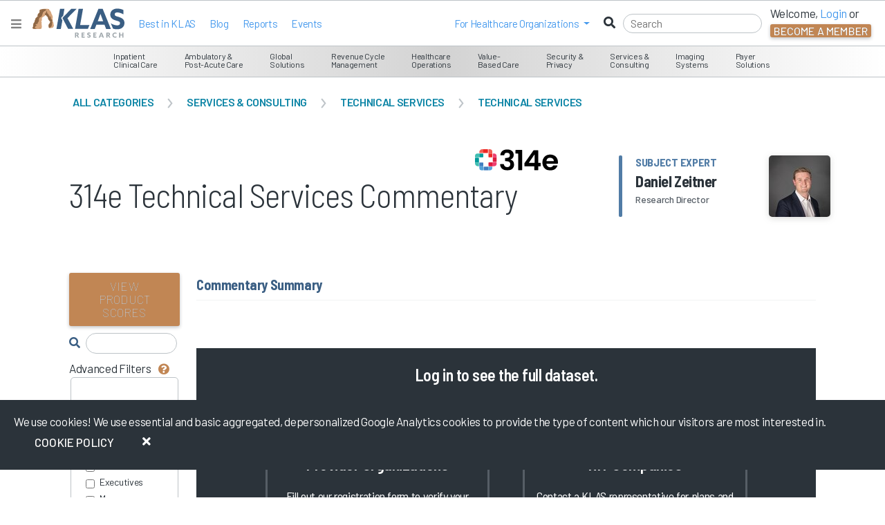

--- FILE ---
content_type: text/html; charset=utf-8
request_url: https://klasresearch.com/comments/314e-technical-services/91746
body_size: 467380
content:


<!DOCTYPE html>
<html xmlns="http://www.w3.org/1999/xhtml" lang="en" xml:lang="en">
<head>
    <title>314e Technical Services - User Comments</title>


    <meta name="title" content="314e Technical Services - User Comments" />
    <meta name="description" content="Read 314e Technical Services All comment reviews by Health IT professionals and choose the best service provider for your needs." />
    <meta name="keywords" content="Review, Comments, Overall Rank, Satisfaction, Technical Services, All, 314e Technical Services, 314e" />

    <meta http-equiv="x-ua-compatible" content="ie=edge">
    <meta name="viewport" content="width=device-width, initial-scale=1.0, shrink-to-fit=no">
    <meta name="author" content="KLAS Research" />
    <meta name="theme-color" content="#517CA6">
    <meta name="google-site-verification" content="GAOdekywnnaXWJlZK6KkquSHKv15rkLIMxsUXJ_txjc" />

        
        <!-- Google Tag Manager -->
        <script>
            (function (w, d, s, l, i) {
                w[l] = w[l] || []; w[l].push({
                    'gtm.start':
                        new Date().getTime(), event: 'gtm.js'
                }); var f = d.getElementsByTagName(s)[0],
                    j = d.createElement(s), dl = l != 'dataLayer' ? '&l=' + l : ''; j.async = true; j.src =
                        'https://www.googletagmanager.com/gtm.js?id=' + i + dl; f.parentNode.insertBefore(j, f);
            })(window, document, 'script', 'dataLayer', 'GTM-WWKG6FR');</script>
        <!-- End Google Tag Manager -->
    
    

    
    <!-- BrightEdge AutoPilot in footer -->
    <script async src="//cdn.bc0a.com/autopilot/f00000000266743/autopilot_sdk.js"></script>

    <link rel="DNS-prefetch" href="//fonts.googleapis.com" />
    <link rel="preconnect" href="https://fonts.googleapis.com" />
    <link rel="preconnect" href="https://fonts.gstatic.com" crossorigin>
    <link rel="shortcut icon" href="/favicon.ico" />

    <link href="https://fonts.googleapis.com/css2?family=Barlow:ital,wght@0,100;0,200;0,300;0,400;0,500;0,600;0,700;0,800;0,900;1,100;1,200;1,300;1,400;1,500;1,600;1,700;1,800;1,900&display=swap" rel="stylesheet" media="all">
    <link href="https://fonts.googleapis.com/css2?family=Barlow+Semi+Condensed:ital,wght@0,100;0,200;0,300;0,400;0,500;0,600;0,700;0,800;0,900;1,100;1,200;1,300;1,400;1,500;1,600;1,700;1,800;1,900&display=swap" rel="stylesheet" media="all">
    <link href="https://fonts.googleapis.com/css2?family=Material+Symbols+Outlined:opsz,wght,FILL,GRAD@20..48,100..700,0..1,-50..200" rel="stylesheet" />
    <link href="https://fonts.googleapis.com/icon?family=Material+Icons" rel="stylesheet">

    <!--[if lt IE 10]>
        <script src="/lib/modernizr/modernizr.min.js" asp-append-version="true"></script>
    <![endif]-->
    <!--[if IE 9]>
        <link href="/lib/bootstrap-ie8/css/bootstrap-ie9.min.css" rel="stylesheet">
    <![endif]-->
    <!--[if lte IE 8]>
        <link href="/lib/bootstrap-ie8/css/bootstrap-ie8.min.css" rel="stylesheet">
    <![endif]-->
    <!--[if gte IE 9 | !IE ]><!-->
    <link async href="/lib/jqueryui/themes/smoothness/jquery-ui.min.css?v=juLRTcOFSJ0fp9SW3OFOULrl0SnHT17NId9sIQ6xXow" rel="stylesheet" />
    <link rel="stylesheet" href="/lib/twitter-bootstrap/css/bootstrap.min.css?v=YvdLHPgkqJ8DVUxjjnGVlMMJtNimJ6dYkowFFvp4kKs" media="all">
    <![endif]-->

    
    
        <link media="all" href="/css/klasresearch_new.min.css?v=r1i9Mu73JdpoQOIKIgWVgcmT_jwhqFBgItADgJ_2hwA" rel="stylesheet" media="all" />
    

    <script async src="https://kit.fontawesome.com/e26997948f.js" crossorigin="anonymous"></script>

    

    
    
        <link href="/css/klas_online_data.min.css?v=8U3QvPdEkcxnsrqC9gHpcVhEwgr-aXdGFt3FnlcUPgk" rel="stylesheet" />
        <link href="/css/product-page-styles.min.css?v=OWiseTpBWN3qfpfkcBXR3tYJAtRFx3Jd0sDzVx9WfqA" rel="stylesheet" />
    
    

    <style type="text/css">
        input[type="checkbox"], input[type="radio"] {
            box-shadow: none;
        }

        .h1-title-wrapper {
            line-height: 39px;
            padding-right: 0;
        }

        .h1-container {
            align-items: center;
            margin-top: -10px;
        }

        .blue.h1 h1 .h1-Name {
            display: block;
            margin-top: 10px;
        }

        .h1 #segmentIcon {
            margin-right: 5px;
        }

        .blue.h1 {
            max-width: none;
        }

        #user-commentary-comments .separator {
            margin: 10px auto 5px;
        }

        #recentReportsDelayedLoadContainer .top-margin {
            height: 175px;
        }


        .radio-item label input {
            margin-top: 6px;
        }

        @media(max-width: 1025px) {
            .main-title.p-t-xl {
                padding-top: 40px;
            }

            .main-content {
                margin-top: 65px;
            }
        }

        @media(max-width: 767px) {
            .main-title.p-t-xl {
                padding-top: 0;
            }

            .h1-title-wrapper {
                line-height: 40px;
            }
        }

        @media(max-width: 960px) {
            .blue.h1 {
                margin-top: 15px;
            }
        }

        @media(max-width: 767px) {
            .main-content {
                margin-top: 115px;
            }
        }

        @media(max-width: 599px) {
            .main-content {
                margin-top: 155px;
            }
        }

        @media(max-width: 568px) {

            .blue.h1 {
                margin-left: 15px;
                margin-bottom: -10px;
            }
        }

        @media(max-width: 320px) {

            .blue.h1 {
                max-width: 300px;
                width: 100%;
            }
        }


        

        .star-value.gray-light svg {
            color: #2B333A !important;
            color: rgba(50,50,50,0.25) !important;
        }

        #featuredReportTitle {
            color: #777 !important;
            font-weight: 500 !important;
        }
    </style>




</head>
<body>

<script type="text/javascript">
    // Use for Google analytics to determine user type
    // global variables used in the layout for logging provider and vendors.
    var _loginType = 0;
    // Use for Google analytics to determine user type
    // global variables used in the layout for logging provider and vendors.
    // This only logs the logged in user and not the person being impersonated
    var _loggedInUsersEmail = "";
    var _loggedInUsersOrgName = "logged out";
    // The ThirdPartyContactId is only the logged persons ID. Can't be impersonated.
    var _thirdPartyContactId = ""

    // distinguish between logged in users and logged out users in Google analytics
    var isLoggedIn = 'false';
    if (0 < _loginType) {
        isLoggedIn = 'true';
    }

    
    // Initalize the GA4 data layer
    window.dataLayer = window.dataLayer || [];

    // Add an event that gets executed when the page, including Google Tag Manager, is fully loaded    
    document.addEventListener("DOMContentLoaded", function() {
        // GA 4 monitors the data layer for changes. This should trigger the event to be sent to GA4

        // clear out the previous user_id and klas.user_loginType
        // 
         window.dataLayer.push({
            'klas_user_id': null,
            'klas.user_loginType': null,
        });

         // Push the new user_id and klas.user_loginType to the data layer. This should trigger an event to be sent to Google Analytics 4.
         window.dataLayer.push({
            'klas_user_id': _thirdPartyContactId,
            'klas.user_loginType': _loginType,
        });

    });


</script>


<style type="text/css">
    .access-indicator-tablet {
        vertical-align: middle;
        height: 92px;
        width: 223px;
        margin: 0;
        text-align: center;
        padding-top: 32px;
        margin-top: -22px;
    }

        .access-indicator-tablet .access-indicator-tablet-text {
            display: inline-block;
            margin-top: 16px;
        }


    .klas-segment-menu {
        float: left;
        display: inline-block;
    }

    ul.nav li.open a {
        color: white !important;
    }

    ul.nav ul.dropdown-menu li a {
        color: #C18654 !important;
    }

        ul.nav ul.dropdown-menu li a:hover, ul.nav ul.dropdown-menu li a:focus {
            color: white !important;
        }

    ul.nav.nav-pills li.mobile-menu-item a:hover, ul.nav.nav-pills li.mobile-menu-item a:focus {
        color: #004876;
        color: rgba(0,72,118,1);
        background-color: #000000;
        background-color: rgba(0,0,0,0);
    }

    ul.nav.nav-pills ul.dropdown-menu li a:hover, ul.nav.nav-pills ul.dropdown-menu li a:focus {
        background-color: #C18654;
    }

    @media (min-width: 768px) and (max-width: 1024px) {
        .klas-navigation-menu {
            float: right;
            display: inline-block;
            width: 223px;
        }
    }

    div.navbar ul, div.navbar ol {
        list-style: none;
    }

    ul#ulLoggedInNav {
        margin-right: 40px;
        /*margin-top: 16px;*/
    }

        ul#ulLoggedInNav svg, ul#ulLoggedInNav i {
            color: #004876; /* fallback color */
            color: rgba(0,72,118,1);
            margin-right: 2px;
        }

        ul#ulLoggedInNav li {
            margin-right: -10px;
        }

    .navbar-nav > li > a:hover, .navbar-nav > li > a:focus {
        color: #004876 !important; /* fallback color */
        color: rgba(0,72,118,1) !important;
    }

    /*heading styles*/
    #accordionMenu h3 {
        margin: 0;
        border-radius: 0;
        font-size: 12px;
        line-height: 34px;
        padding: 0 10px;
        cursor: pointer;
    }
        /*heading hover effect*/
        /*#accordionMenu h3:hover {
                        text-shadow: 0 2px 0px rgba(0, 0, 0, 0.7);
                    }*/
        /*iconfont styles*/
        #accordionMenu h3 span {
            font-size: 13px;
            margin-right: 10px;
            font-weight: 400;
        }
    /*list items*/
    #accordionMenu li {
        list-style-type: none;
    }
    /*links*/
    #accordionMenu ul ul li span {
        text-decoration: none;
        line-height: 27px;
        display: inline;
        padding: 0 15px;
        /*transition for smooth hover animation*/
        transition: all 0.15s;
    }

    /*Lets hide the non active LIs by default*/
    #accordionMenu ul ul {
        display: none;
    }

    #accordionMenu li.active ul {
        display: inline-block;
    }

    #accordionMenu .right h5, .right h5, .right .h5 {
        font-size: 18px;
    }

    .report-info .h5 {
        width: 175px;
        height: 50px;
    }

    .right p {
        font-size: 12px;
    }

    .right a {
        border-bottom: 1px solid #BDC3C7; /* fallback color */
        border-bottom: 1px solid var(--klas-gray-6);
    }

    .right .featured-report {
        font-size: 12px;
        font-weight: 400;
        padding: 2px 15px;
    }

    .right .segment-info {
        border-bottom: 1px solid #BDC3C7; /* fallback color */
        border-bottom: 1px solid var(--klas-gray-6);
        height: 160px;
        margin-bottom: 15px;
        padding-bottom: 15px;
    }

    .right .cover-container {
        overflow: hidden;
        float: right;
        width: 165px;
        height: 220px;
        margin: -96px -15px -110px 0;
        /* border-radius: 0 0 3px 0; */
    }

        .right .cover-container img {
            /*width:166px;*/
            -ms-transform: rotate(-7deg); /* IE 9 */
            -webkit-transform: rotate(-7deg); /* Chrome, Safari, Opera */
            transform: rotate(-7deg);
            margin: 38px 0 0 15px;
            box-shadow: 1px 4px 14px #000000;
            box-shadow: 1px 4px 14px rgba(0, 0, 0, .5);
        }

    .report-banner a:hover {
        color: #2B333A;
    }

    .navbar .navbar-brand {
        min-height: 25px !important;
        height: 38px;
    }
</style>

<div id="KLASHelp" style="display: none;">
    <div id="HelpArrow"></div>
    <div id="HelpClose"></div>
    <div id="HelpText"></div>
</div>

<div class="nonProductionWarning noPrint" style="display: none;">
    Please note you are currently viewing a DEVELOPMENT [qa] box.
</div>


<!--[if IE 8]>

<![endif]-->
<!--[if lt IE 9]>

    <div style='border: 1px solid #F7941D; background-color: #FEEFDA; text-align: center; clear: both; height: 75px; position: relative; top: 116px;'>
        <div style='position: absolute; right: 3px; top: 3px; font-family: courier new; font-weight: bold;'>
            <a href='javascript:void(0);' onclick='javascript:this.parentNode.parentNode.style.display="none"; return false;'>
                <img src='/files/archive//files/archive/images/research/iebanner/ie6nomore-cornerx.jpg' style='border: none;' alt='Close this notice'/>
            </a>
        </div>
        <div style='width: 780px; margin: 0 auto; text-align: left; padding: 0; overflow: hidden; color: black;'>
            <div style='width: 75px; float: left;'>
                <img src='/files/archive/images/research/iebanner/ie6nomore-warning.jpg' alt='Warning!'/>
            </div>
            <div style='width: 400px; float: left; font-family: Arial, sans-serif;'>
                <div style='font-size: 14px; font-weight: bold; margin-top: 12px;'>
                    You are using an outdated and unsupported browser
                </div>
                <div style='font-size: 12px; margin-top: 6px; line-height: 12px;'>
                    Some features such as <b>online reports</b> may not work, please upgrade to a newer web browser.
                </div>
            </div>
            <div style='width: 75px; float: left;'>
                <a href='http://www.google.com/chrome' target='_blank'>
                    <img src='/files/archive/images/research/iebanner/chrome.jpg' style='border: none;' alt='Get Google Chrome'/>
                </a>
            </div>
            <div style='width: 75px; float: left;'>
                <a href='http://www.firefox.com' target='_blank'>
                    <img src='/files/archive/images/research/iebanner/firefox.jpg' style='border: none;' alt='Get Firefox'/>
                </a>
            </div>
            <div style='width: 73px; float: left;'>
                <a href='http://www.apple.com/safari/download/' target='_blank'>
                    <img src='/files/archive/images/research/iebanner/safari.jpg' style='border: none;' alt='Get Safari'/>
                </a>
            </div>
            <div style='width: 75px; float: left;'>
                <a href='http://www.browserforthebetter.com/download.html' target='_blank'>
                    <img src='/files/archive/images/research/iebanner/ie.jpg' style='border: none;' alt='Get Internet Explorer'/>
                </a>
            </div>
        </div>
    </div>
<![endif]-->
<!-- Fixed navbar -->


<style>
    .menuTransitionContainer {
        height: calc(100% - 3em);
    }

    .navbar-nav .dropdown-menu > li > a:hover
    {
        background-color: #e9ecef !important;
        color: #c18654 !important;
    }

    .navbar-nav .dropdown-menu > li > a:focus
    {
        background-color: #e9ecef !important;
        color: #c18654 !important;
    }
   
    .modal-dialog {
        max-width:400px;

</style>

<nav class="navbar fixed-top navbar-expand-md white-bg d-block">
    
    <div id="menuMainContent">
        <div class="place-flex-items-center">
            <button data-testid="HamburgerMenuButton" onclick="closeMegaHamburgerMenu()" type="button" class="navbar-toggle collapsed" aria-expanded="false" aria-label="Toggle navigation">
                <i class="fas fa-bars" style="color: gray;"></i>
            </button>
            <a href="https://engage.klasresearch.com" aria-label="KLAS Home Page" data-testid="NavBrandLogoAnchor">
                <div>
                    <img id="navBrandLogoImage" data-testid="NavBrandLogoImage" class="m-l-sm" width="133" height="45" src="/images/klas-logos/klas-color-logo.svg" alt="KLAS logo" />
                </div>
            </a>

            <ul class="p-l-sm place-flex-items-center nav navbar-nav d-lg-flex d-none">

                    <li>
                        <a class="white-hover" href="/report/2025-best-in-klas-awards-software-and-services/3621">Best in KLAS</a>
                    </li>
                <li>
                    <a class="white-hover" href="https://engage.klasresearch.com/blogs/">Blog</a>
                </li>                
                <li>
                    <a class="white-hover" href="/reports">Reports</a>
                </li>
                <li>
                    <a class="white-hover" href="https://engage.klasresearch.com/klas-events/">Events</a>
                </li>
            </ul>
        </div>

        <div id="rightSideMenuLoggedOut" class="place-flex-items-center ml-auto d-flex">
            <div class="nav navbar-nav place-flex-items-center p-r-sm d-lg-flex d-none">
                <li class="dropdown mobile-menu-item">
                    <a class="dropdown-toggle" href="javascript:void(0);" role="button" id="dropdownMenuLink1" data-bs-toggle="dropdown" aria-expanded="false"><span>For&nbsp;</span><span class="hidden-xs hidden-sm">Healthcare Organizations&nbsp;</span></a>
                    <ul class="dropdown-menu" aria-labelledby="dropdownMenuLink1">
                        <li><a href="https://engage.klasresearch.com/healthcare-it-insights/" target="_blank" rel="noopener">Healthcare IT Insights</a></li>
                        <li><a href="https://engage.klasresearch.com/klas-arch-collaborative/" target="_blank" rel="noopener">Arch Collaborative</a></li>
                        <li><a href="https://engage.klasresearch.com/klas-k2-collaborative/" target="_blank" rel="noopener">K2 Collaborative</a></li>
                        <li><a href="https://engage.klasresearch.com/klas-consulting/" target="_blank" rel="noopener">Consulting</a></li>
                    </ul>
                </li>
            </div>
            <form autocomplete="off" id="navbarSearchForm" class="place-flex-items-center" onsubmit="return false;">
                <i class="fas fa-search place-flex-items-center d-block"></i>
                <input class="menu-search m-r-sm-lg black" type="search" placeholder="Search" id="navbarSearchInput" autocomplete="off" aria-label="Search" />
            </form>
            <ul class="nav navbar-nav place-flex-items-center d-lg-flex d-none">
                <li class="p-r-md d-md-block d-none">
                    <div style="margin-top: -5px;">
                        Welcome, <a id="menuLoginDropDownButton" onclick="loginMenuBar()" href="javascript:void(0);" role="button" class="login-ga">Login</a> or
                    </div>
                    <button id="menuCreateDropDownButtonLarge" data-bs-toggle="modal" data-bs-target="#becomeAMemberModal" class="create-account-ga btn btn-dark">Become a Member</button>
                </li>
            </ul>
        </div>

    </div>
    <div id="megaMenu">

<style type="text/css">

    #accessIndicator {
        z-index: 1065;
    }

    .access-indicator {
        display: block;
        padding: 12px;
        min-height: 42px;
    }

    .access-indicator a {
        color: #FFFFFF;
        margin-left: 15px;
    }

    @media (min-width: 426px) {
        .access-indicator {
            display: inline-block;
            padding: 15px 18px;
        }
    }

    @media (min-width: 1024px) {
        .access-indicator {
            display: inline-block;
            padding: 12px 18px;
        }
    }

    #accessIndicator .navbar-nav {
        float: none;
        display: inline-block;
    }

    .klas-mega-menu {
        border-bottom: 1px solid #BDC3C7; /* fallback color */
        border-bottom: 1px solid var(--klas-gray-6);
        margin-top: -46px;
    }

    .klas-mega-menu div.menu-wrapper {
        display: inline-block;
        padding: 4px 10px 2px;
        vertical-align: middle;
        text-align: center;
        height: 47px;
        margin: -3px 0 0 -2px;
    }

    .klas-mega-menu a:hover, .klas-mega-menu a:focus {
        text-decoration: none;
    }



    .klas-menu-icon {
        font-size: 22px;
        display: inline-block;
        vertical-align: middle;
        padding: 3px 6px 0 3px;
        text-align: center;
    }

    .klas-menu-icon .fa-user-md {
        font-size: 26px;
    }

    .klas-menu-icon .icon-coins, .klas-menu-icon .fa-users {
        font-size: 20px;
    }

    .klas-menu-icon .fa-comments {
        font-size: 25px;
    }

    .klas-menu-icon .fa-dollar-sign {
        font-weight: 900;
    }

    .klas-menu-text {
        display: inline-block;
        vertical-align: middle;
        padding: 3px;
        text-align: left;
        font-size: 12px;
        line-height: 12px;
        margin-top: 4px;
    }

    .menu-wrapper .megamenu {
        padding: 20px 0;
        font-size: 14px;
        text-align: left;
        list-style: none;
        background-color: #ffffff; /* fallback color */
        background-color: var(--klas-gray-9-white);
        -webkit-background-clip: inherit;
        -ms-background-clip: inherit;
        background-clip: inherit;
        border-bottom: 1px solid #BDC3C7; /* fallback color */
        border-bottom: 1px solid var(--klas-gray-6);
        -ms-border-radius: 0 0 4px 4px;
        border-radius: 0 0 4px 4px;
        -webkit-box-shadow: none;
        -ms-box-shadow: none;
        box-shadow: none;
        margin-top: 0;
    }

    .klas-mega-menu .megamenu .left {
        border-right: 1px solid #BDC3C7; /* fallback color */
        border-right: 1px solid var(--klas-gray-6);
    }

    .megamenu .dropdown-menu table td{
        vertical-align: top;
    }

    .menu-left-align .dropdown-menu {
        margin: 0 -3000px -100px 0;
    }

    .menu-middle-align .dropdown-menu {
        margin: 0 -2000px -100px 0;
    }

    .menu-right-align .dropdown-menu {
        margin: 0 -600px 0 -200px;
    }

    .menu-bookmarks-desktop { 
        padding: 18px;
        font-size: 12px;
    }

    .segment-menu-item svg {
        display: none;
    }

    

    .segment-menu-item:hover svg {
        font-size: 20px;
        color: inherit;
        margin-left: -3px;
        padding-top: 6px;
        display: inline-block;
    }

    .segment-menu-item a {
        font-size: 12px;
        line-height: 1.2;
    }

    .segment-menu-item:hover a {
        font-size: 14px;
        line-height: 1.2;
    }
    
    .megamenu .left {
        width: 266px;
    }
    
    .access-indicator .fa, .access-indicator .icon {
        font-size: 16px;
    }

    .banner-description {
        -webkit-box-orient: vertical;
        margin-bottom: 5px;
        overflow: hidden;
    }


    .banner-description p:first-of-type {
        overflow: hidden;
        height: 66px;
        display: -webkit-box;
        -webkit-line-clamp: 5;
        -webkit-box-orient: vertical;
    }

    .report-title-3-lines {
        overflow: hidden;
        height: 58px !important;
        display: -webkit-box;
        -webkit-line-clamp: 3;
        -webkit-box-orient: vertical;
    }

    .segment-info span.btn.btn-primary.btn-fade.btn-sm {
        margin-top: -13px;
    }
    

    .access-indicator{
        display:inline-block!important;
    }
    .klas-navigation-menu .nav li{
        display:inline-block;
    }
    .klas-navigation-menu{
        background-color:transparent;
        margin:-2px -35px 0 0;
        padding:0;
        /*width:auto;*/
    }
    

    #ulLoggedOutNav{ margin-top:-63px; }
</style>



<!--[if lt IE 9]>
    <style>
    .menu-wrapper .megamenu, .dropdown.megamenu{
        top:35px !important;
    }
    </style>
  <![endif]-->




<div id="accessIndicator" class="menuGrayGradient d-md-block d-none">
    <!-- this is the nav bar start -->
    <div class="container-smooth">
        <div class="access-indicator">
        </div>


            <div class="klas-mega-menu d-md-block d-none text-center">
                    <div class="menu-wrapper dropdown menu-left-align employee-hov">

                        <span class="dropdown-toggle employee" data-bs-toggle="dropdown"><span class="klas-menu-text">Inpatient <br/>Clinical Care</span></span>
                        <div class="dropdown-menu megamenu employee">
                            <table>
                                <tr>
                                    <td class="left" valign="top">
                                            <div class="ecosystem-menu-item employee-hov p-l-md p-r-md" data-menu-id="1" data-menu-child-id="2">
                                                <i class="fas fa-caret-right selected-nav"></i>
                                                    <span class="link-with-report" data-menu-id="1" data-menu-child-id="2">EHR Solutions</span>
                                            </div>
                                            <div class="ecosystem-menu-item  p-l-md p-r-md" data-menu-id="1" data-menu-child-id="4">
                                                <i class="fas fa-caret-right selected-nav"></i>
                                                    <span class="link-with-report" data-menu-id="1" data-menu-child-id="4">Pharmacy Solutions</span>
                                            </div>
                                            <div class="ecosystem-menu-item  p-l-md p-r-md" data-menu-id="1" data-menu-child-id="5">
                                                <i class="fas fa-caret-right selected-nav"></i>
                                                    <span class="link-with-report" data-menu-id="1" data-menu-child-id="5">Clinical Care Support Tools</span>
                                            </div>
                                            <div class="ecosystem-menu-item  p-l-md p-r-md" data-menu-id="1" data-menu-child-id="6">
                                                <i class="fas fa-caret-right selected-nav"></i>
                                                    <span class="link-with-report" data-menu-id="1" data-menu-child-id="6">Interoperability &amp; Middleware</span>
                                            </div>
                                    </td>
                                    <td valign="top">
                                            <div class="segment-subitems " data-menu-id="1" data-menu-child-id="2">
                                                    <div class="segment-menu-item p-l-md p-r-md" data-menu-child-id="19">
                                                        <i class="fas fa-angle-right"></i>
                                                        <a href="/compare/acute-care-ehr-and-patient-accounting/501" class="link-with-report" data-testid="MsMenuItemAnchor" data-menu-id="1" data-menu-child-id="19">Acute Care EHR &amp; Patient Accounting</a>
                                                    </div>
                                                    <div class="segment-menu-item p-l-md p-r-md" data-menu-child-id="21">
                                                        <i class="fas fa-angle-right"></i>
                                                        <a href="/compare/acute-care-ehr-global/237" class="link-with-report" data-testid="MsMenuItemAnchor" data-menu-id="1" data-menu-child-id="21">Acute Care EHR (Global)</a>
                                                    </div>
                                                    <div class="segment-menu-item p-l-md p-r-md" data-menu-child-id="24">
                                                        <i class="fas fa-angle-right"></i>
                                                        <a href="/compare/ambient-speech/487" class="link-with-report" data-testid="MsMenuItemAnchor" data-menu-id="1" data-menu-child-id="24">Ambient Speech</a>
                                                    </div>
                                                    <div class="segment-menu-item p-l-md p-r-md" data-menu-child-id="36">
                                                        <i class="fas fa-angle-right"></i>
                                                        <a href="/compare/application-hosting/295" class="link-with-report" data-testid="MsMenuItemAnchor" data-menu-id="1" data-menu-child-id="36">Application Hosting</a>
                                                    </div>
                                                    <div class="segment-menu-item p-l-md p-r-md" data-menu-child-id="73">
                                                        <i class="fas fa-angle-right"></i>
                                                        <a href="/compare/data-archiving/355" class="link-with-report" data-testid="MsMenuItemAnchor" data-menu-id="1" data-menu-child-id="73">Data Archiving</a>
                                                    </div>
                                                    <div class="segment-menu-item p-l-md p-r-md" data-menu-child-id="93">
                                                        <i class="fas fa-angle-right"></i>
                                                        <a href="/compare/enterprise-software-suite-solutions/197" class="link-with-report" data-testid="MsMenuItemAnchor" data-menu-id="1" data-menu-child-id="93">Enterprise Software Suite Solutions</a>
                                                    </div>
                                                    <div class="segment-menu-item p-l-md p-r-md" data-menu-child-id="105">
                                                        <i class="fas fa-angle-right"></i>
                                                        <a href="/compare/go-live-support/247" class="link-with-report" data-testid="MsMenuItemAnchor" data-menu-id="1" data-menu-child-id="105">Go-Live Support</a>
                                                    </div>
                                                    <div class="segment-menu-item p-l-md p-r-md" data-menu-child-id="114">
                                                        <i class="fas fa-angle-right"></i>
                                                        <a href="/compare/hit-core-clinical-implementation-leadership/292" class="link-with-report" data-testid="MsMenuItemAnchor" data-menu-id="1" data-menu-child-id="114">HIT Core Clinical Implementation Leadership</a>
                                                    </div>
                                            </div>
                                            <div class="segment-subitems d-none" data-menu-id="1" data-menu-child-id="4">
                                                    <div class="segment-menu-item p-l-md p-r-md" data-menu-child-id="16">
                                                        <i class="fas fa-angle-right"></i>
                                                        <a href="/compare/340b-management-systems/255" class="link-with-report" data-testid="MsMenuItemAnchor" data-menu-id="1" data-menu-child-id="16">340B Management Systems</a>
                                                    </div>
                                                    <div class="segment-menu-item p-l-md p-r-md" data-menu-child-id="38">
                                                        <i class="fas fa-angle-right"></i>
                                                        <a href="/compare/automated-dispensing-cabinets/25" class="link-with-report" data-testid="MsMenuItemAnchor" data-menu-id="1" data-menu-child-id="38">Automated Dispensing Cabinets</a>
                                                    </div>
                                                    <div class="segment-menu-item p-l-md p-r-md" data-menu-child-id="81">
                                                        <i class="fas fa-angle-right"></i>
                                                        <a href="/compare/drug-diversion-monitoring/365" class="link-with-report" data-testid="MsMenuItemAnchor" data-menu-id="1" data-menu-child-id="81">Drug Diversion Monitoring</a>
                                                    </div>
                                                    <div class="segment-menu-item p-l-md p-r-md" data-menu-child-id="133">
                                                        <i class="fas fa-angle-right"></i>
                                                        <a href="/compare/iv-workflow-management/196" class="link-with-report" data-testid="MsMenuItemAnchor" data-menu-id="1" data-menu-child-id="133">IV Workflow Management</a>
                                                    </div>
                                                    <div class="segment-menu-item p-l-md p-r-md" data-menu-child-id="137">
                                                        <i class="fas fa-angle-right"></i>
                                                        <a href="/compare/medication-inventory-management/326" class="link-with-report" data-testid="MsMenuItemAnchor" data-menu-id="1" data-menu-child-id="137">Medication Inventory Management</a>
                                                    </div>
                                                    <div class="segment-menu-item p-l-md p-r-md" data-menu-child-id="181">
                                                        <i class="fas fa-angle-right"></i>
                                                        <a href="/compare/purchasing-optimization-analytics/482" class="link-with-report" data-testid="MsMenuItemAnchor" data-menu-id="1" data-menu-child-id="181">Purchasing Optimization Analytics</a>
                                                    </div>
                                                    <div class="segment-menu-item p-l-md p-r-md" data-menu-child-id="201">
                                                        <i class="fas fa-angle-right"></i>
                                                        <a href="/compare/smart-pumps/124" class="link-with-report" data-testid="MsMenuItemAnchor" data-menu-id="1" data-menu-child-id="201">Smart Pumps</a>
                                                    </div>
                                            </div>
                                            <div class="segment-subitems d-none" data-menu-id="1" data-menu-child-id="5">
                                                    <div class="segment-menu-item p-l-md p-r-md" data-menu-child-id="53">
                                                        <i class="fas fa-angle-right"></i>
                                                        <a href="/compare/clinical-communications/285" class="link-with-report" data-testid="MsMenuItemAnchor" data-menu-id="1" data-menu-child-id="53">Clinical Communications</a>
                                                    </div>
                                                    <div class="segment-menu-item p-l-md p-r-md" data-menu-child-id="54">
                                                        <i class="fas fa-angle-right"></i>
                                                        <a href="/compare/clinical-decision-support-point-of-care-disease-reference/506" class="link-with-report" data-testid="MsMenuItemAnchor" data-menu-id="1" data-menu-child-id="54">Clinical Decision Support: Point-of-Care Disease Reference</a>
                                                    </div>
                                                    <div class="segment-menu-item p-l-md p-r-md" data-menu-child-id="55">
                                                        <i class="fas fa-angle-right"></i>
                                                        <a href="/compare/clinical-decision-support-point-of-care-drug-reference/509" class="link-with-report" data-testid="MsMenuItemAnchor" data-menu-id="1" data-menu-child-id="55">Clinical Decision Support: Point-of-Care Drug Reference</a>
                                                    </div>
                                                    <div class="segment-menu-item p-l-md p-r-md" data-menu-child-id="57">
                                                        <i class="fas fa-angle-right"></i>
                                                        <a href="/compare/clinician-digital-workflow/486" class="link-with-report" data-testid="MsMenuItemAnchor" data-menu-id="1" data-menu-child-id="57">Clinician Digital Workflow</a>
                                                    </div>
                                                    <div class="segment-menu-item p-l-md p-r-md" data-menu-child-id="124">
                                                        <i class="fas fa-angle-right"></i>
                                                        <a href="/compare/infection-control-and-monitoring/166" class="link-with-report" data-testid="MsMenuItemAnchor" data-menu-id="1" data-menu-child-id="124">Infection Control &amp; Monitoring</a>
                                                    </div>
                                                    <div class="segment-menu-item p-l-md p-r-md" data-menu-child-id="127">
                                                        <i class="fas fa-angle-right"></i>
                                                        <a href="/compare/interactive-patient-systems/167" class="link-with-report" data-testid="MsMenuItemAnchor" data-menu-id="1" data-menu-child-id="127">Interactive Patient Systems</a>
                                                    </div>
                                                    <div class="segment-menu-item p-l-md p-r-md" data-menu-child-id="158">
                                                        <i class="fas fa-angle-right"></i>
                                                        <a href="/compare/patient-flow/84" class="link-with-report" data-testid="MsMenuItemAnchor" data-menu-id="1" data-menu-child-id="158">Patient Flow</a>
                                                    </div>
                                                    <div class="segment-menu-item p-l-md p-r-md" data-menu-child-id="171">
                                                        <i class="fas fa-angle-right"></i>
                                                        <a href="/compare/pharmacy-surveillance/233" class="link-with-report" data-testid="MsMenuItemAnchor" data-menu-id="1" data-menu-child-id="171">Pharmacy Surveillance</a>
                                                    </div>
                                            </div>
                                            <div class="segment-subitems d-none" data-menu-id="1" data-menu-child-id="6">
                                                    <div class="segment-menu-item p-l-md p-r-md" data-menu-child-id="126">
                                                        <i class="fas fa-angle-right"></i>
                                                        <a href="/compare/integration-engines/19" class="link-with-report" data-testid="MsMenuItemAnchor" data-menu-id="1" data-menu-child-id="126">Integration Engines</a>
                                                    </div>
                                                    <div class="segment-menu-item p-l-md p-r-md" data-menu-child-id="130">
                                                        <i class="fas fa-angle-right"></i>
                                                        <a href="/compare/interoperability-other-validated-software/472" class="link-with-report" data-testid="MsMenuItemAnchor" data-menu-id="1" data-menu-child-id="130">Interoperability: Other Validated Software</a>
                                                    </div>
                                            </div>
                                    </td>
                                </tr>
                            </table>
                        </div>
                    </div>
                    <div class="menu-wrapper dropdown menu-left-align employee-hov">

                        <span class="dropdown-toggle employee" data-bs-toggle="dropdown"><span class="klas-menu-text">Ambulatory & <br/>Post-Acute Care</span></span>
                        <div class="dropdown-menu megamenu employee">
                            <table>
                                <tr>
                                    <td class="left" valign="top">
                                            <div class="ecosystem-menu-item employee-hov p-l-md p-r-md" data-menu-id="2" data-menu-child-id="11">
                                                <i class="fas fa-caret-right selected-nav"></i>
                                                    <span class="link-with-report" data-menu-id="2" data-menu-child-id="11">Physician Practice Solutions</span>
                                            </div>
                                            <div class="ecosystem-menu-item  p-l-md p-r-md" data-menu-id="2" data-menu-child-id="12">
                                                <i class="fas fa-caret-right selected-nav"></i>
                                                    <span class="link-with-report" data-menu-id="2" data-menu-child-id="12">Post-Acute Care Solutions</span>
                                            </div>
                                            <div class="ecosystem-menu-item  p-l-md p-r-md" data-menu-id="2" data-menu-child-id="235">
                                                <i class="fas fa-caret-right selected-nav"></i>
                                                    <span class="link-with-report" data-menu-id="2" data-menu-child-id="235">Behavioral Health</span>
                                            </div>
                                    </td>
                                    <td valign="top">
                                            <div class="segment-subitems " data-menu-id="2" data-menu-child-id="11">
                                                    <div class="segment-menu-item p-l-md p-r-md" data-menu-child-id="27">
                                                        <i class="fas fa-angle-right"></i>
                                                        <a href="/compare/ambulatory-ehr/3" class="link-with-report" data-testid="MsMenuItemAnchor" data-menu-id="2" data-menu-child-id="27">Ambulatory EHR</a>
                                                    </div>
                                                    <div class="segment-menu-item p-l-md p-r-md" data-menu-child-id="28">
                                                        <i class="fas fa-angle-right"></i>
                                                        <a href="/compare/ambulatory-ophthalmology-solutions/455" class="link-with-report" data-testid="MsMenuItemAnchor" data-menu-id="2" data-menu-child-id="28">Ambulatory Ophthalmology Solutions</a>
                                                    </div>
                                                    <div class="segment-menu-item p-l-md p-r-md" data-menu-child-id="29">
                                                        <i class="fas fa-angle-right"></i>
                                                        <a href="/compare/ambulatory-pediatric-solutions/453" class="link-with-report" data-testid="MsMenuItemAnchor" data-menu-id="2" data-menu-child-id="29">Ambulatory Pediatric Solutions</a>
                                                    </div>
                                                    <div class="segment-menu-item p-l-md p-r-md" data-menu-child-id="30">
                                                        <i class="fas fa-angle-right"></i>
                                                        <a href="/compare/ambulatory-plastic-surgery-solutions/521" class="link-with-report" data-testid="MsMenuItemAnchor" data-menu-id="2" data-menu-child-id="30">Ambulatory Plastic Surgery Solutions</a>
                                                    </div>
                                                    <div class="segment-menu-item p-l-md p-r-md" data-menu-child-id="31">
                                                        <i class="fas fa-angle-right"></i>
                                                        <a href="/compare/ambulatory-rcm-services-ehr-agnostic/474" class="link-with-report" data-testid="MsMenuItemAnchor" data-menu-id="2" data-menu-child-id="31">Ambulatory RCM Services: EHR-Agnostic</a>
                                                    </div>
                                                    <div class="segment-menu-item p-l-md p-r-md" data-menu-child-id="32">
                                                        <i class="fas fa-angle-right"></i>
                                                        <a href="/compare/ambulatory-rcm-services-ehr-associated/60" class="link-with-report" data-testid="MsMenuItemAnchor" data-menu-id="2" data-menu-child-id="32">Ambulatory RCM Services: EHR-Associated</a>
                                                    </div>
                                                    <div class="segment-menu-item p-l-md p-r-md" data-menu-child-id="33">
                                                        <i class="fas fa-angle-right"></i>
                                                        <a href="/compare/ambulatory-specialty-ehr/368" class="link-with-report" data-testid="MsMenuItemAnchor" data-menu-id="2" data-menu-child-id="33">Ambulatory Specialty EHR</a>
                                                    </div>
                                                    <div class="segment-menu-item p-l-md p-r-md" data-menu-child-id="34">
                                                        <i class="fas fa-angle-right"></i>
                                                        <a href="/compare/ambulatory-surgery-center-solutions/334" class="link-with-report" data-testid="MsMenuItemAnchor" data-menu-id="2" data-menu-child-id="34">Ambulatory Surgery Center Solutions</a>
                                                    </div>
                                                    <div class="segment-menu-item p-l-md p-r-md" data-menu-child-id="58">
                                                        <i class="fas fa-angle-right"></i>
                                                        <a href="/compare/clinician-digital-workflow/486" class="link-with-report" data-testid="MsMenuItemAnchor" data-menu-id="2" data-menu-child-id="58">Clinician Digital Workflow</a>
                                                    </div>
                                                    <div class="segment-menu-item p-l-md p-r-md" data-menu-child-id="143">
                                                        <i class="fas fa-angle-right"></i>
                                                        <a href="/compare/outpatient-therapy-rehab/349" class="link-with-report" data-testid="MsMenuItemAnchor" data-menu-id="2" data-menu-child-id="143">Outpatient Therapy/Rehab</a>
                                                    </div>
                                                    <div class="segment-menu-item p-l-md p-r-md" data-menu-child-id="160">
                                                        <i class="fas fa-angle-right"></i>
                                                        <a href="/compare/patient-intake-management/341" class="link-with-report" data-testid="MsMenuItemAnchor" data-menu-id="2" data-menu-child-id="160">Patient Intake Management</a>
                                                    </div>
                                                    <div class="segment-menu-item p-l-md p-r-md" data-menu-child-id="162">
                                                        <i class="fas fa-angle-right"></i>
                                                        <a href="/compare/patient-portals/125" class="link-with-report" data-testid="MsMenuItemAnchor" data-menu-id="2" data-menu-child-id="162">Patient Portals</a>
                                                    </div>
                                                    <div class="segment-menu-item p-l-md p-r-md" data-menu-child-id="177">
                                                        <i class="fas fa-angle-right"></i>
                                                        <a href="/compare/practice-management/2" class="link-with-report" data-testid="MsMenuItemAnchor" data-menu-id="2" data-menu-child-id="177">Practice Management</a>
                                                    </div>
                                                    <div class="segment-menu-item p-l-md p-r-md" data-menu-child-id="200">
                                                        <i class="fas fa-angle-right"></i>
                                                        <a href="/compare/small-practice-ambulatory-ehr-pm-1-10-physicians/314" class="link-with-report" data-testid="MsMenuItemAnchor" data-menu-id="2" data-menu-child-id="200">Small Practice Ambulatory EHR/ PM</a>
                                                    </div>
                                            </div>
                                            <div class="segment-subitems d-none" data-menu-id="2" data-menu-child-id="12">
                                                    <div class="segment-menu-item p-l-md p-r-md" data-menu-child-id="117">
                                                        <i class="fas fa-angle-right"></i>
                                                        <a href="/compare/homecare-home-health/71" class="link-with-report" data-testid="MsMenuItemAnchor" data-menu-id="2" data-menu-child-id="117">Homecare: Home Health</a>
                                                    </div>
                                                    <div class="segment-menu-item p-l-md p-r-md" data-menu-child-id="118">
                                                        <i class="fas fa-angle-right"></i>
                                                        <a href="/compare/homecare-personal-care-services-and-private-duty-nursing/403" class="link-with-report" data-testid="MsMenuItemAnchor" data-menu-id="2" data-menu-child-id="118">Homecare: Personal Care Services &amp; Private Duty Nursing</a>
                                                    </div>
                                                    <div class="segment-menu-item p-l-md p-r-md" data-menu-child-id="119">
                                                        <i class="fas fa-angle-right"></i>
                                                        <a href="/compare/hospice/402" class="link-with-report" data-testid="MsMenuItemAnchor" data-menu-id="2" data-menu-child-id="119">Hospice</a>
                                                    </div>
                                                    <div class="segment-menu-item p-l-md p-r-md" data-menu-child-id="134">
                                                        <i class="fas fa-angle-right"></i>
                                                        <a href="/compare/long-term-care/21" class="link-with-report" data-testid="MsMenuItemAnchor" data-menu-id="2" data-menu-child-id="134">Long-Term Care</a>
                                                    </div>
                                                    <div class="segment-menu-item p-l-md p-r-md" data-menu-child-id="166">
                                                        <i class="fas fa-angle-right"></i>
                                                        <a href="/compare/patient-referral-management-and-analytics/475" class="link-with-report" data-testid="MsMenuItemAnchor" data-menu-id="2" data-menu-child-id="166">Patient Referral Management &amp; Analytics</a>
                                                    </div>
                                                    <div class="segment-menu-item p-l-md p-r-md" data-menu-child-id="175">
                                                        <i class="fas fa-angle-right"></i>
                                                        <a href="/compare/post-acute-care-patient-analytics/477" class="link-with-report" data-testid="MsMenuItemAnchor" data-menu-id="2" data-menu-child-id="175">Post-Acute Care Patient Analytics</a>
                                                    </div>
                                                    <div class="segment-menu-item p-l-md p-r-md" data-menu-child-id="198">
                                                        <i class="fas fa-angle-right"></i>
                                                        <a href="/compare/senior-living-assisted-living-and-memory-care/412" class="link-with-report" data-testid="MsMenuItemAnchor" data-menu-id="2" data-menu-child-id="198">Senior Living: Assisted Living &amp; Memory Care</a>
                                                    </div>
                                            </div>
                                            <div class="segment-subitems d-none" data-menu-id="2" data-menu-child-id="235">
                                                    <div class="segment-menu-item p-l-md p-r-md" data-menu-child-id="26">
                                                        <i class="fas fa-angle-right"></i>
                                                        <a href="/compare/ambulatory-behavioral-health/36" class="link-with-report" data-testid="MsMenuItemAnchor" data-menu-id="2" data-menu-child-id="26">Ambulatory Behavioral Health</a>
                                                    </div>
                                            </div>
                                    </td>
                                </tr>
                            </table>
                        </div>
                    </div>
                    <div class="menu-wrapper dropdown menu-left-align employee-hov">

                        <span class="dropdown-toggle employee" data-bs-toggle="dropdown"><span class="klas-menu-text">Global <br/>Solutions</span></span>
                        <div class="dropdown-menu megamenu employee">
                            <table>
                                <tr>
                                    <td class="left" valign="top">
                                            <div class="ecosystem-menu-item employee-hov p-l-md p-r-md" data-menu-id="3" data-menu-child-id="103">
                                                <i class="fas fa-caret-right selected-nav"></i>
                                                    <span class="link-with-report" data-menu-id="3" data-menu-child-id="103">Global (Non-US)</span>
                                            </div>
                                    </td>
                                    <td valign="top">
                                            <div class="segment-subitems " data-menu-id="3" data-menu-child-id="103">
                                                    <div class="segment-menu-item p-l-md p-r-md" data-menu-child-id="22">
                                                        <i class="fas fa-angle-right"></i>
                                                        <a href="/compare/acute-care-ehr-global/237" class="link-with-report" data-testid="MsMenuItemAnchor" data-menu-id="3" data-menu-child-id="22">Acute Care EHR (Global)</a>
                                                    </div>
                                                    <div class="segment-menu-item p-l-md p-r-md" data-menu-child-id="78">
                                                        <i class="fas fa-angle-right"></i>
                                                        <a href="/compare/digital-pathology-global/406" class="link-with-report" data-testid="MsMenuItemAnchor" data-menu-id="3" data-menu-child-id="78">Digital Pathology (Global)</a>
                                                    </div>
                                                    <div class="segment-menu-item p-l-md p-r-md" data-menu-child-id="149">
                                                        <i class="fas fa-angle-right"></i>
                                                        <a href="/compare/pacs-global/240" class="link-with-report" data-testid="MsMenuItemAnchor" data-menu-id="3" data-menu-child-id="149">PACS (Global)</a>
                                                    </div>
                                                    <div class="segment-menu-item p-l-md p-r-md" data-menu-child-id="199">
                                                        <i class="fas fa-angle-right"></i>
                                                        <a href="/compare/shared-care-records-hie-global/466" class="link-with-report" data-testid="MsMenuItemAnchor" data-menu-id="3" data-menu-child-id="199">Shared Care Records/HIE (Global)</a>
                                                    </div>
                                            </div>
                                    </td>
                                </tr>
                            </table>
                        </div>
                    </div>
                    <div class="menu-wrapper dropdown menu-middle-align employee-hov">

                        <span class="dropdown-toggle employee" data-bs-toggle="dropdown"><span class="klas-menu-text">Revenue Cycle <br/>Management</span></span>
                        <div class="dropdown-menu megamenu employee">
                            <table>
                                <tr>
                                    <td class="left" valign="top">
                                            <div class="ecosystem-menu-item employee-hov p-l-md p-r-md" data-menu-id="4" data-menu-child-id="9">
                                                <i class="fas fa-caret-right selected-nav"></i>
                                                    <span class="link-with-report" data-menu-id="4" data-menu-child-id="9">Patient Accounting</span>
                                            </div>
                                            <div class="ecosystem-menu-item  p-l-md p-r-md" data-menu-id="4" data-menu-child-id="226">
                                                <i class="fas fa-caret-right selected-nav"></i>
                                                    <span class="link-with-report" data-menu-id="4" data-menu-child-id="226">Revenue Cycle Technology</span>
                                            </div>
                                            <div class="ecosystem-menu-item  p-l-md p-r-md" data-menu-id="4" data-menu-child-id="246">
                                                <i class="fas fa-caret-right selected-nav"></i>
                                                    <span class="link-with-report" data-menu-id="4" data-menu-child-id="246">Revenue Cycle Services</span>
                                            </div>
                                    </td>
                                    <td valign="top">
                                            <div class="segment-subitems " data-menu-id="4" data-menu-child-id="9">
                                                    <div class="segment-menu-item p-l-md p-r-md" data-menu-child-id="151">
                                                        <i class="fas fa-angle-right"></i>
                                                        <a href="/compare/patient-accounting-and-patient-management/1" class="link-with-report" data-testid="MsMenuItemAnchor" data-menu-id="4" data-menu-child-id="151">Patient Accounting &amp; Patient Management</a>
                                                    </div>
                                            </div>
                                            <div class="segment-subitems d-none" data-menu-id="4" data-menu-child-id="226">
                                                    <div class="segment-menu-item p-l-md p-r-md" data-menu-child-id="25">
                                                        <i class="fas fa-angle-right"></i>
                                                        <a href="/compare/ambient-speech/487" class="link-with-report" data-testid="MsMenuItemAnchor" data-menu-id="4" data-menu-child-id="25">Ambient Speech</a>
                                                    </div>
                                                    <div class="segment-menu-item p-l-md p-r-md" data-menu-child-id="39">
                                                        <i class="fas fa-angle-right"></i>
                                                        <a href="/compare/autonomous-coding/495" class="link-with-report" data-testid="MsMenuItemAnchor" data-menu-id="4" data-menu-child-id="39">Autonomous Coding</a>
                                                    </div>
                                                    <div class="segment-menu-item p-l-md p-r-md" data-menu-child-id="49">
                                                        <i class="fas fa-angle-right"></i>
                                                        <a href="/compare/revenue-cycle-charge-capture/252" class="link-with-report" data-testid="MsMenuItemAnchor" data-menu-id="4" data-menu-child-id="49">Charge Capture</a>
                                                    </div>
                                                    <div class="segment-menu-item p-l-md p-r-md" data-menu-child-id="50">
                                                        <i class="fas fa-angle-right"></i>
                                                        <a href="/compare/revenue-cycle-chargemaster-management/129" class="link-with-report" data-testid="MsMenuItemAnchor" data-menu-id="4" data-menu-child-id="50">Chargemaster Management</a>
                                                    </div>
                                                    <div class="segment-menu-item p-l-md p-r-md" data-menu-child-id="52">
                                                        <i class="fas fa-angle-right"></i>
                                                        <a href="/compare/claims-management-and-clearinghouse/11" class="link-with-report" data-testid="MsMenuItemAnchor" data-menu-id="4" data-menu-child-id="52">Claims Management &amp; Clearinghouse</a>
                                                    </div>
                                                    <div class="segment-menu-item p-l-md p-r-md" data-menu-child-id="56">
                                                        <i class="fas fa-angle-right"></i>
                                                        <a href="/compare/clinical-documentation-integrity/297" class="link-with-report" data-testid="MsMenuItemAnchor" data-menu-id="4" data-menu-child-id="56">Clinical Documentation Integrity (CDI)</a>
                                                    </div>
                                                    <div class="segment-menu-item p-l-md p-r-md" data-menu-child-id="60">
                                                        <i class="fas fa-angle-right"></i>
                                                        <a href="/compare/coding-compliance-and-audit-solutions/470" class="link-with-report" data-testid="MsMenuItemAnchor" data-menu-id="4" data-menu-child-id="60">Coding Compliance &amp; Audit Solutions</a>
                                                    </div>
                                                    <div class="segment-menu-item p-l-md p-r-md" data-menu-child-id="62">
                                                        <i class="fas fa-angle-right"></i>
                                                        <a href="/compare/computer-assisted-coding-cac/229" class="link-with-report" data-testid="MsMenuItemAnchor" data-menu-id="4" data-menu-child-id="62">Computer-Assisted Coding (CAC)</a>
                                                    </div>
                                                    <div class="segment-menu-item p-l-md p-r-md" data-menu-child-id="63">
                                                        <i class="fas fa-angle-right"></i>
                                                        <a href="/compare/computer-assisted-physician-documentation-capd/325" class="link-with-report" data-testid="MsMenuItemAnchor" data-menu-id="4" data-menu-child-id="63">Computer-Assisted Physician Documentation (CAPD)</a>
                                                    </div>
                                                    <div class="segment-menu-item p-l-md p-r-md" data-menu-child-id="64">
                                                        <i class="fas fa-angle-right"></i>
                                                        <a href="/compare/revenue-cycle-contract-management/72" class="link-with-report" data-testid="MsMenuItemAnchor" data-menu-id="4" data-menu-child-id="64">Contract Management</a>
                                                    </div>
                                                    <div class="segment-menu-item p-l-md p-r-md" data-menu-child-id="125">
                                                        <i class="fas fa-angle-right"></i>
                                                        <a href="/compare/insurance-discovery/298" class="link-with-report" data-testid="MsMenuItemAnchor" data-menu-id="4" data-menu-child-id="125">Insurance Discovery</a>
                                                    </div>
                                                    <div class="segment-menu-item p-l-md p-r-md" data-menu-child-id="150">
                                                        <i class="fas fa-angle-right"></i>
                                                        <a href="/compare/patient-access/210" class="link-with-report" data-testid="MsMenuItemAnchor" data-menu-id="4" data-menu-child-id="150">Patient Access</a>
                                                    </div>
                                                    <div class="segment-menu-item p-l-md p-r-md" data-menu-child-id="155">
                                                        <i class="fas fa-angle-right"></i>
                                                        <a href="/compare/patient-financial-engagement/393" class="link-with-report" data-testid="MsMenuItemAnchor" data-menu-id="4" data-menu-child-id="155">Patient Financial Engagement</a>
                                                    </div>
                                                    <div class="segment-menu-item p-l-md p-r-md" data-menu-child-id="183">
                                                        <i class="fas fa-angle-right"></i>
                                                        <a href="/compare/rcm-other-validated-software/447" class="link-with-report" data-testid="MsMenuItemAnchor" data-menu-id="4" data-menu-child-id="183">RCM - Other Validated Software</a>
                                                    </div>
                                                    <div class="segment-menu-item p-l-md p-r-md" data-menu-child-id="187">
                                                        <i class="fas fa-angle-right"></i>
                                                        <a href="/compare/revenue-cycle-analytics/458" class="link-with-report" data-testid="MsMenuItemAnchor" data-menu-id="4" data-menu-child-id="187">Revenue Cycle Analytics</a>
                                                    </div>
                                                    <div class="segment-menu-item p-l-md p-r-md" data-menu-child-id="188">
                                                        <i class="fas fa-angle-right"></i>
                                                        <a href="/compare/revenue-cycle-automation/409" class="link-with-report" data-testid="MsMenuItemAnchor" data-menu-id="4" data-menu-child-id="188">Revenue Cycle Automation</a>
                                                    </div>
                                                    <div class="segment-menu-item p-l-md p-r-md" data-menu-child-id="189">
                                                        <i class="fas fa-angle-right"></i>
                                                        <a href="/compare/revenue-cycle-prior-authorization/485" class="link-with-report" data-testid="MsMenuItemAnchor" data-menu-id="4" data-menu-child-id="189">Revenue Cycle Prior Authorization</a>
                                                    </div>
                                                    <div class="segment-menu-item p-l-md p-r-md" data-menu-child-id="203">
                                                        <i class="fas fa-angle-right"></i>
                                                        <a href="/compare/speech-recognition-front-end-ehr/317" class="link-with-report" data-testid="MsMenuItemAnchor" data-menu-id="4" data-menu-child-id="203">Speech Recognition: Front-End EHR</a>
                                                    </div>
                                            </div>
                                            <div class="segment-subitems d-none" data-menu-id="4" data-menu-child-id="246">
                                                    <div class="segment-menu-item p-l-md p-r-md" data-menu-child-id="61">
                                                        <i class="fas fa-angle-right"></i>
                                                        <a href="/compare/complex-claims-services/395" class="link-with-report" data-testid="MsMenuItemAnchor" data-menu-id="4" data-menu-child-id="61">Complex Claims Services</a>
                                                    </div>
                                                    <div class="segment-menu-item p-l-md p-r-md" data-menu-child-id="75">
                                                        <i class="fas fa-angle-right"></i>
                                                        <a href="/compare/debt-collection-services/461" class="link-with-report" data-testid="MsMenuItemAnchor" data-menu-id="4" data-menu-child-id="75">Debt Collection Services</a>
                                                    </div>
                                                    <div class="segment-menu-item p-l-md p-r-md" data-menu-child-id="76">
                                                        <i class="fas fa-angle-right"></i>
                                                        <a href="/compare/denials-management-services/460" class="link-with-report" data-testid="MsMenuItemAnchor" data-menu-id="4" data-menu-child-id="76">Denials Management Services</a>
                                                    </div>
                                                    <div class="segment-menu-item p-l-md p-r-md" data-menu-child-id="82">
                                                        <i class="fas fa-angle-right"></i>
                                                        <a href="/compare/early-out-services/523" class="link-with-report" data-testid="MsMenuItemAnchor" data-menu-id="4" data-menu-child-id="82">Early Out Services</a>
                                                    </div>
                                                    <div class="segment-menu-item p-l-md p-r-md" data-menu-child-id="86">
                                                        <i class="fas fa-angle-right"></i>
                                                        <a href="/compare/eligibility-enrollment-services/245" class="link-with-report" data-testid="MsMenuItemAnchor" data-menu-id="4" data-menu-child-id="86">Eligibility Enrollment Services</a>
                                                    </div>
                                                    <div class="segment-menu-item p-l-md p-r-md" data-menu-child-id="90">
                                                        <i class="fas fa-angle-right"></i>
                                                        <a href="/compare/end-to-end-revenue-cycle-outsourcing/169" class="link-with-report" data-testid="MsMenuItemAnchor" data-menu-id="4" data-menu-child-id="90">End-to-End Revenue Cycle Outsourcing</a>
                                                    </div>
                                                    <div class="segment-menu-item p-l-md p-r-md" data-menu-child-id="98">
                                                        <i class="fas fa-angle-right"></i>
                                                        <a href="/compare/extended-business-office-large-greater-than200-beds/58" class="link-with-report" data-testid="MsMenuItemAnchor" data-menu-id="4" data-menu-child-id="98">Extended Business Office: Large (&gt;200 Beds)</a>
                                                    </div>
                                                    <div class="segment-menu-item p-l-md p-r-md" data-menu-child-id="99">
                                                        <i class="fas fa-angle-right"></i>
                                                        <a href="/compare/extended-business-office-small-less-than200-beds/499" class="link-with-report" data-testid="MsMenuItemAnchor" data-menu-id="4" data-menu-child-id="99">Extended Business Office: Small (&lt;200 Beds)</a>
                                                    </div>
                                                    <div class="segment-menu-item p-l-md p-r-md" data-menu-child-id="107">
                                                        <i class="fas fa-angle-right"></i>
                                                        <a href="/compare/government-reimbursement-services/459" class="link-with-report" data-testid="MsMenuItemAnchor" data-menu-id="4" data-menu-child-id="107">Government Reimbursement Services</a>
                                                    </div>
                                                    <div class="segment-menu-item p-l-md p-r-md" data-menu-child-id="144">
                                                        <i class="fas fa-angle-right"></i>
                                                        <a href="/compare/outsourced-coding/133" class="link-with-report" data-testid="MsMenuItemAnchor" data-menu-id="4" data-menu-child-id="144">Outsourced Coding</a>
                                                    </div>
                                                    <div class="segment-menu-item p-l-md p-r-md" data-menu-child-id="157">
                                                        <i class="fas fa-angle-right"></i>
                                                        <a href="/compare/patient-financing-services/394" class="link-with-report" data-testid="MsMenuItemAnchor" data-menu-id="4" data-menu-child-id="157">Patient Financing Services</a>
                                                    </div>
                                                    <div class="segment-menu-item p-l-md p-r-md" data-menu-child-id="172">
                                                        <i class="fas fa-angle-right"></i>
                                                        <a href="/compare/physician-advisory-services/417" class="link-with-report" data-testid="MsMenuItemAnchor" data-menu-id="4" data-menu-child-id="172">Physician Advisory Services</a>
                                                    </div>
                                                    <div class="segment-menu-item p-l-md p-r-md" data-menu-child-id="185">
                                                        <i class="fas fa-angle-right"></i>
                                                        <a href="/compare/release-of-information/234" class="link-with-report" data-testid="MsMenuItemAnchor" data-menu-id="4" data-menu-child-id="185">Release of Information</a>
                                                    </div>
                                                    <div class="segment-menu-item p-l-md p-r-md" data-menu-child-id="210">
                                                        <i class="fas fa-angle-right"></i>
                                                        <a href="/compare/transcription-services/54" class="link-with-report" data-testid="MsMenuItemAnchor" data-menu-id="4" data-menu-child-id="210">Transcription Services</a>
                                                    </div>
                                                    <div class="segment-menu-item p-l-md p-r-md" data-menu-child-id="211">
                                                        <i class="fas fa-angle-right"></i>
                                                        <a href="/compare/underpayment-recovery-services/371" class="link-with-report" data-testid="MsMenuItemAnchor" data-menu-id="4" data-menu-child-id="211">Underpayment Recovery Services</a>
                                                    </div>
                                                    <div class="segment-menu-item p-l-md p-r-md" data-menu-child-id="218">
                                                        <i class="fas fa-angle-right"></i>
                                                        <a href="/compare/value-based-care-enablement-services/296" class="link-with-report" data-testid="MsMenuItemAnchor" data-menu-id="4" data-menu-child-id="218">Value-Based Care Enablement Services</a>
                                                    </div>
                                                    <div class="segment-menu-item p-l-md p-r-md" data-menu-child-id="223">
                                                        <i class="fas fa-angle-right"></i>
                                                        <a href="/compare/virtual-scribing-services/444" class="link-with-report" data-testid="MsMenuItemAnchor" data-menu-id="4" data-menu-child-id="223">Virtual Scribing Services</a>
                                                    </div>
                                            </div>
                                    </td>
                                </tr>
                            </table>
                        </div>
                    </div>
                    <div class="menu-wrapper dropdown menu-right-align employee-hov">

                        <span class="dropdown-toggle employee" data-bs-toggle="dropdown"><span class="klas-menu-text">Healthcare <br/>Operations</span></span>
                        <div class="dropdown-menu megamenu employee">
                            <table>
                                <tr>
                                    <td class="left" valign="top">
                                            <div class="ecosystem-menu-item employee-hov p-l-md p-r-md" data-menu-id="5" data-menu-child-id="227">
                                                <i class="fas fa-caret-right selected-nav"></i>
                                                    <span class="link-with-report" data-menu-id="5" data-menu-child-id="227">Business Analytics</span>
                                            </div>
                                            <div class="ecosystem-menu-item  p-l-md p-r-md" data-menu-id="5" data-menu-child-id="228">
                                                <i class="fas fa-caret-right selected-nav"></i>
                                                    <span class="link-with-report" data-menu-id="5" data-menu-child-id="228">ERP &amp; Human Capital Management</span>
                                            </div>
                                            <div class="ecosystem-menu-item  p-l-md p-r-md" data-menu-id="5" data-menu-child-id="231">
                                                <i class="fas fa-caret-right selected-nav"></i>
                                                    <span class="link-with-report" data-menu-id="5" data-menu-child-id="231">Locating &amp; Tracking</span>
                                            </div>
                                    </td>
                                    <td valign="top">
                                            <div class="segment-subitems " data-menu-id="5" data-menu-child-id="227">
                                                    <div class="segment-menu-item p-l-md p-r-md" data-menu-child-id="41">
                                                        <i class="fas fa-angle-right"></i>
                                                        <a href="/compare/business-decision-support/17" class="link-with-report" data-testid="MsMenuItemAnchor" data-menu-id="5" data-menu-child-id="41">Business Decision Support</a>
                                                    </div>
                                                    <div class="segment-menu-item p-l-md p-r-md" data-menu-child-id="45">
                                                        <i class="fas fa-angle-right"></i>
                                                        <a href="/compare/capacity-optimization-management/484" class="link-with-report" data-testid="MsMenuItemAnchor" data-menu-id="5" data-menu-child-id="45">Capacity Optimization Management</a>
                                                    </div>
                                                    <div class="segment-menu-item p-l-md p-r-md" data-menu-child-id="70">
                                                        <i class="fas fa-angle-right"></i>
                                                        <a href="/compare/data-analytics-platforms/97" class="link-with-report" data-testid="MsMenuItemAnchor" data-menu-id="5" data-menu-child-id="70">Data Analytics Platforms</a>
                                                    </div>
                                                    <div class="segment-menu-item p-l-md p-r-md" data-menu-child-id="74">
                                                        <i class="fas fa-angle-right"></i>
                                                        <a href="/compare/data-visualization-and-reporting/407" class="link-with-report" data-testid="MsMenuItemAnchor" data-menu-id="5" data-menu-child-id="74">Data Visualization &amp; Reporting</a>
                                                    </div>
                                                    <div class="segment-menu-item p-l-md p-r-md" data-menu-child-id="100">
                                                        <i class="fas fa-angle-right"></i>
                                                        <a href="/compare/financial-clinical-improvement-consulting/51" class="link-with-report" data-testid="MsMenuItemAnchor" data-menu-id="5" data-menu-child-id="100">Financial / Clinical Improvement Consulting</a>
                                                    </div>
                                                    <div class="segment-menu-item p-l-md p-r-md" data-menu-child-id="102">
                                                        <i class="fas fa-angle-right"></i>
                                                        <a href="/compare/financial-planning-and-analysis/449" class="link-with-report" data-testid="MsMenuItemAnchor" data-menu-id="5" data-menu-child-id="102">Financial Planning &amp; Analysis</a>
                                                    </div>
                                                    <div class="segment-menu-item p-l-md p-r-md" data-menu-child-id="108">
                                                        <i class="fas fa-angle-right"></i>
                                                        <a href="/compare/healthcare-artificial-intelligence-data-science-solutions/375" class="link-with-report" data-testid="MsMenuItemAnchor" data-menu-id="5" data-menu-child-id="108">Healthcare Artificial Intelligence: Data Science Solutions</a>
                                                    </div>
                                                    <div class="segment-menu-item p-l-md p-r-md" data-menu-child-id="112">
                                                        <i class="fas fa-angle-right"></i>
                                                        <a href="/compare/healthcare-safety-risk-and-compliance-management/420" class="link-with-report" data-testid="MsMenuItemAnchor" data-menu-id="5" data-menu-child-id="112">Healthcare Safety, Risk &amp; Compliance Management</a>
                                                    </div>
                                            </div>
                                            <div class="segment-subitems d-none" data-menu-id="5" data-menu-child-id="228">
                                                    <div class="segment-menu-item p-l-md p-r-md" data-menu-child-id="43">
                                                        <i class="fas fa-angle-right"></i>
                                                        <a href="/compare/business-solutions-implementation-services/294" class="link-with-report" data-testid="MsMenuItemAnchor" data-menu-id="5" data-menu-child-id="43">Business Solutions Implementation Services</a>
                                                    </div>
                                                    <div class="segment-menu-item p-l-md p-r-md" data-menu-child-id="65">
                                                        <i class="fas fa-angle-right"></i>
                                                        <a href="/compare/credentialing/139" class="link-with-report" data-testid="MsMenuItemAnchor" data-menu-id="5" data-menu-child-id="65">Credentialing</a>
                                                    </div>
                                                    <div class="segment-menu-item p-l-md p-r-md" data-menu-child-id="91">
                                                        <i class="fas fa-angle-right"></i>
                                                        <a href="/compare/enterprise-resource-planning-erp-large-greater-than300-beds/18" class="link-with-report" data-testid="MsMenuItemAnchor" data-menu-id="5" data-menu-child-id="91">Enterprise Resource Planning (ERP): Large (&gt;300 Beds)</a>
                                                    </div>
                                                    <div class="segment-menu-item p-l-md p-r-md" data-menu-child-id="92">
                                                        <i class="fas fa-angle-right"></i>
                                                        <a href="/compare/enterprise-resource-planning-erp-small-less-than300-beds/497" class="link-with-report" data-testid="MsMenuItemAnchor" data-menu-id="5" data-menu-child-id="92">Enterprise Resource Planning (ERP): Small (&lt;300 Beds)</a>
                                                    </div>
                                                    <div class="segment-menu-item p-l-md p-r-md" data-menu-child-id="94">
                                                        <i class="fas fa-angle-right"></i>
                                                        <a href="/compare/erp-business-transformation-and-implementation-leadership/438" class="link-with-report" data-testid="MsMenuItemAnchor" data-menu-id="5" data-menu-child-id="94">ERP Business Transformation &amp; Implementation Leadership</a>
                                                    </div>
                                                    <div class="segment-menu-item p-l-md p-r-md" data-menu-child-id="96">
                                                        <i class="fas fa-angle-right"></i>
                                                        <a href="/compare/erp-implementation-leadership/439" class="link-with-report" data-testid="MsMenuItemAnchor" data-menu-id="5" data-menu-child-id="96">ERP Implementation Leadership</a>
                                                    </div>
                                                    <div class="segment-menu-item p-l-md p-r-md" data-menu-child-id="120">
                                                        <i class="fas fa-angle-right"></i>
                                                        <a href="/compare/human-capital-consulting/303" class="link-with-report" data-testid="MsMenuItemAnchor" data-menu-id="5" data-menu-child-id="120">Human Capital Consulting</a>
                                                    </div>
                                                    <div class="segment-menu-item p-l-md p-r-md" data-menu-child-id="192">
                                                        <i class="fas fa-angle-right"></i>
                                                        <a href="/compare/scheduling-nurse-and-staff/29" class="link-with-report" data-testid="MsMenuItemAnchor" data-menu-id="5" data-menu-child-id="192">Scheduling: Nurse &amp; Staff</a>
                                                    </div>
                                                    <div class="segment-menu-item p-l-md p-r-md" data-menu-child-id="193">
                                                        <i class="fas fa-angle-right"></i>
                                                        <a href="/compare/scheduling-physician/324" class="link-with-report" data-testid="MsMenuItemAnchor" data-menu-id="5" data-menu-child-id="193">Scheduling: Physician</a>
                                                    </div>
                                                    <div class="segment-menu-item p-l-md p-r-md" data-menu-child-id="206">
                                                        <i class="fas fa-angle-right"></i>
                                                        <a href="/compare/talent-management/212" class="link-with-report" data-testid="MsMenuItemAnchor" data-menu-id="5" data-menu-child-id="206">Talent Management</a>
                                                    </div>
                                                    <div class="segment-menu-item p-l-md p-r-md" data-menu-child-id="208">
                                                        <i class="fas fa-angle-right"></i>
                                                        <a href="/compare/time-and-attendance/31" class="link-with-report" data-testid="MsMenuItemAnchor" data-menu-id="5" data-menu-child-id="208">Time &amp; Attendance</a>
                                                    </div>
                                                    <div class="segment-menu-item p-l-md p-r-md" data-menu-child-id="209">
                                                        <i class="fas fa-angle-right"></i>
                                                        <a href="/compare/training-and-learning-platforms/507" class="link-with-report" data-testid="MsMenuItemAnchor" data-menu-id="5" data-menu-child-id="209">Training &amp; Learning Platforms</a>
                                                    </div>
                                            </div>
                                            <div class="segment-subitems d-none" data-menu-id="5" data-menu-child-id="231">
                                                    <div class="segment-menu-item p-l-md p-r-md" data-menu-child-id="159">
                                                        <i class="fas fa-angle-right"></i>
                                                        <a href="/compare/patient-flow/84" class="link-with-report" data-testid="MsMenuItemAnchor" data-menu-id="5" data-menu-child-id="159">Patient Flow</a>
                                                    </div>
                                                    <div class="segment-menu-item p-l-md p-r-md" data-menu-child-id="165">
                                                        <i class="fas fa-angle-right"></i>
                                                        <a href="/compare/patient-privacy-monitoring/246" class="link-with-report" data-testid="MsMenuItemAnchor" data-menu-id="5" data-menu-child-id="165">Patient Privacy Monitoring</a>
                                                    </div>
                                                    <div class="segment-menu-item p-l-md p-r-md" data-menu-child-id="184">
                                                        <i class="fas fa-angle-right"></i>
                                                        <a href="/compare/real-time-location-systems-rtls/50" class="link-with-report" data-testid="MsMenuItemAnchor" data-menu-id="5" data-menu-child-id="184">Real-Time Location Systems (RTLS)</a>
                                                    </div>
                                            </div>
                                    </td>
                                </tr>
                            </table>
                        </div>
                    </div>
                    <div class="menu-wrapper dropdown menu-right-align employee-hov">

                        <span class="dropdown-toggle employee" data-bs-toggle="dropdown"><span class="klas-menu-text">Value- <br/>Based Care</span></span>
                        <div class="dropdown-menu megamenu employee">
                            <table>
                                <tr>
                                    <td class="left" valign="top">
                                            <div class="ecosystem-menu-item employee-hov p-l-md p-r-md" data-menu-id="6" data-menu-child-id="87">
                                                <i class="fas fa-caret-right selected-nav"></i>
                                                    <span class="link-with-report" data-menu-id="6" data-menu-child-id="87">Emerging Technology</span>
                                            </div>
                                            <div class="ecosystem-menu-item  p-l-md p-r-md" data-menu-id="6" data-menu-child-id="234">
                                                <i class="fas fa-caret-right selected-nav"></i>
                                                    <span class="link-with-report" data-menu-id="6" data-menu-child-id="234">Population Health</span>
                                            </div>
                                            <div class="ecosystem-menu-item  p-l-md p-r-md" data-menu-id="6" data-menu-child-id="236">
                                                <i class="fas fa-caret-right selected-nav"></i>
                                                    <span class="link-with-report" data-menu-id="6" data-menu-child-id="236">Telehealth</span>
                                            </div>
                                            <div class="ecosystem-menu-item  p-l-md p-r-md" data-menu-id="6" data-menu-child-id="237">
                                                <i class="fas fa-caret-right selected-nav"></i>
                                                    <span class="link-with-report" data-menu-id="6" data-menu-child-id="237">Patient Engagement</span>
                                            </div>
                                    </td>
                                    <td valign="top">
                                            <div class="segment-subitems " data-menu-id="6" data-menu-child-id="87">
                                                    <div class="segment-menu-item p-l-md p-r-md" data-menu-child-id="88">
                                                        <i class="fas fa-angle-right"></i>
                                                        <a href="/compare/emerging-technology-solutions/408" class="link-with-report" data-testid="MsMenuItemAnchor" data-menu-id="6" data-menu-child-id="88">Emerging Technology Solutions</a>
                                                    </div>
                                            </div>
                                            <div class="segment-subitems d-none" data-menu-id="6" data-menu-child-id="234">
                                                    <div class="segment-menu-item p-l-md p-r-md" data-menu-child-id="23">
                                                        <i class="fas fa-angle-right"></i>
                                                        <a href="/compare/adt-notifications/505" class="link-with-report" data-testid="MsMenuItemAnchor" data-menu-id="6" data-menu-child-id="23">ADT Notifications</a>
                                                    </div>
                                                    <div class="segment-menu-item p-l-md p-r-md" data-menu-child-id="71">
                                                        <i class="fas fa-angle-right"></i>
                                                        <a href="/compare/data-analytics-platforms/97" class="link-with-report" data-testid="MsMenuItemAnchor" data-menu-id="6" data-menu-child-id="71">Data Analytics Platforms</a>
                                                    </div>
                                                    <div class="segment-menu-item p-l-md p-r-md" data-menu-child-id="174">
                                                        <i class="fas fa-angle-right"></i>
                                                        <a href="/compare/population-health-management/256" class="link-with-report" data-testid="MsMenuItemAnchor" data-menu-id="6" data-menu-child-id="174">Population Health Management</a>
                                                    </div>
                                                    <div class="segment-menu-item p-l-md p-r-md" data-menu-child-id="202">
                                                        <i class="fas fa-angle-right"></i>
                                                        <a href="/compare/social-determinants-of-health-networks/414" class="link-with-report" data-testid="MsMenuItemAnchor" data-menu-id="6" data-menu-child-id="202">Social Determinants of Health Networks</a>
                                                    </div>
                                                    <div class="segment-menu-item p-l-md p-r-md" data-menu-child-id="214">
                                                        <i class="fas fa-angle-right"></i>
                                                        <a href="/compare/value-based-care-consulting/291" class="link-with-report" data-testid="MsMenuItemAnchor" data-menu-id="6" data-menu-child-id="214">Value-Based Care Consulting</a>
                                                    </div>
                                                    <div class="segment-menu-item p-l-md p-r-md" data-menu-child-id="217">
                                                        <i class="fas fa-angle-right"></i>
                                                        <a href="/compare/value-based-care-enablement-services/296" class="link-with-report" data-testid="MsMenuItemAnchor" data-menu-id="6" data-menu-child-id="217">Value-Based Care Enablement Services</a>
                                                    </div>
                                            </div>
                                            <div class="segment-subitems d-none" data-menu-id="6" data-menu-child-id="236">
                                                    <div class="segment-menu-item p-l-md p-r-md" data-menu-child-id="85">
                                                        <i class="fas fa-angle-right"></i>
                                                        <a href="/compare/ehr-centric-virtual-care-platforms/418" class="link-with-report" data-testid="MsMenuItemAnchor" data-menu-id="6" data-menu-child-id="85">EHR-Centric Virtual Care Platforms</a>
                                                    </div>
                                                    <div class="segment-menu-item p-l-md p-r-md" data-menu-child-id="142">
                                                        <i class="fas fa-angle-right"></i>
                                                        <a href="/compare/other-validated-telehealth-solutions/490" class="link-with-report" data-testid="MsMenuItemAnchor" data-menu-id="6" data-menu-child-id="142">Other Validated Telehealth Solutions</a>
                                                    </div>
                                                    <div class="segment-menu-item p-l-md p-r-md" data-menu-child-id="145">
                                                        <i class="fas fa-angle-right"></i>
                                                        <a href="/compare/outsourced-virtual-clinician-services/488" class="link-with-report" data-testid="MsMenuItemAnchor" data-menu-id="6" data-menu-child-id="145">Outsourced Virtual Clinician Services</a>
                                                    </div>
                                                    <div class="segment-menu-item p-l-md p-r-md" data-menu-child-id="186">
                                                        <i class="fas fa-angle-right"></i>
                                                        <a href="/compare/remote-patient-monitoring/338" class="link-with-report" data-testid="MsMenuItemAnchor" data-menu-id="6" data-menu-child-id="186">Remote Patient Monitoring</a>
                                                    </div>
                                                    <div class="segment-menu-item p-l-md p-r-md" data-menu-child-id="221">
                                                        <i class="fas fa-angle-right"></i>
                                                        <a href="/compare/video-conferencing-platforms/419" class="link-with-report" data-testid="MsMenuItemAnchor" data-menu-id="6" data-menu-child-id="221">Video Conferencing Platforms</a>
                                                    </div>
                                                    <div class="segment-menu-item p-l-md p-r-md" data-menu-child-id="222">
                                                        <i class="fas fa-angle-right"></i>
                                                        <a href="/compare/virtual-care-platforms-non-ehr/332" class="link-with-report" data-testid="MsMenuItemAnchor" data-menu-id="6" data-menu-child-id="222">Virtual Care Platforms (Non-EHR)</a>
                                                    </div>
                                                    <div class="segment-menu-item p-l-md p-r-md" data-menu-child-id="224">
                                                        <i class="fas fa-angle-right"></i>
                                                        <a href="/compare/virtual-sitting-and-nursing/473" class="link-with-report" data-testid="MsMenuItemAnchor" data-menu-id="6" data-menu-child-id="224">Virtual Sitting &amp; Nursing</a>
                                                    </div>
                                            </div>
                                            <div class="segment-subitems d-none" data-menu-id="6" data-menu-child-id="237">
                                                    <div class="segment-menu-item p-l-md p-r-md" data-menu-child-id="66">
                                                        <i class="fas fa-angle-right"></i>
                                                        <a href="/compare/customer-relationship-management-crm/281" class="link-with-report" data-testid="MsMenuItemAnchor" data-menu-id="6" data-menu-child-id="66">Customer Relationship Management (CRM)</a>
                                                    </div>
                                                    <div class="segment-menu-item p-l-md p-r-md" data-menu-child-id="79">
                                                        <i class="fas fa-angle-right"></i>
                                                        <a href="/compare/digital-rounding/340" class="link-with-report" data-testid="MsMenuItemAnchor" data-menu-id="6" data-menu-child-id="79">Digital Rounding</a>
                                                    </div>
                                                    <div class="segment-menu-item p-l-md p-r-md" data-menu-child-id="109">
                                                        <i class="fas fa-angle-right"></i>
                                                        <a href="/compare/healthcare-experience-management/289" class="link-with-report" data-testid="MsMenuItemAnchor" data-menu-id="6" data-menu-child-id="109">Healthcare Experience Management</a>
                                                    </div>
                                                    <div class="segment-menu-item p-l-md p-r-md" data-menu-child-id="128">
                                                        <i class="fas fa-angle-right"></i>
                                                        <a href="/compare/interactive-patient-systems/167" class="link-with-report" data-testid="MsMenuItemAnchor" data-menu-id="6" data-menu-child-id="128">Interactive Patient Systems</a>
                                                    </div>
                                                    <div class="segment-menu-item p-l-md p-r-md" data-menu-child-id="138">
                                                        <i class="fas fa-angle-right"></i>
                                                        <a href="/compare/member-engagement-tools/446" class="link-with-report" data-testid="MsMenuItemAnchor" data-menu-id="6" data-menu-child-id="138">Member Engagement Tools</a>
                                                    </div>
                                                    <div class="segment-menu-item p-l-md p-r-md" data-menu-child-id="152">
                                                        <i class="fas fa-angle-right"></i>
                                                        <a href="/compare/patient-communications/282" class="link-with-report" data-testid="MsMenuItemAnchor" data-menu-id="6" data-menu-child-id="152">Patient Communications</a>
                                                    </div>
                                                    <div class="segment-menu-item p-l-md p-r-md" data-menu-child-id="153">
                                                        <i class="fas fa-angle-right"></i>
                                                        <a href="/compare/patient-education/115" class="link-with-report" data-testid="MsMenuItemAnchor" data-menu-id="6" data-menu-child-id="153">Patient Education</a>
                                                    </div>
                                                    <div class="segment-menu-item p-l-md p-r-md" data-menu-child-id="154">
                                                        <i class="fas fa-angle-right"></i>
                                                        <a href="/compare/patient-engagement-other-validated-software/511" class="link-with-report" data-testid="MsMenuItemAnchor" data-menu-id="6" data-menu-child-id="154">Patient Engagement: Other Validated Software</a>
                                                    </div>
                                                    <div class="segment-menu-item p-l-md p-r-md" data-menu-child-id="156">
                                                        <i class="fas fa-angle-right"></i>
                                                        <a href="/compare/patient-financial-engagement/393" class="link-with-report" data-testid="MsMenuItemAnchor" data-menu-id="6" data-menu-child-id="156">Patient Financial Engagement</a>
                                                    </div>
                                                    <div class="segment-menu-item p-l-md p-r-md" data-menu-child-id="161">
                                                        <i class="fas fa-angle-right"></i>
                                                        <a href="/compare/patient-intake-management/341" class="link-with-report" data-testid="MsMenuItemAnchor" data-menu-id="6" data-menu-child-id="161">Patient Intake Management</a>
                                                    </div>
                                                    <div class="segment-menu-item p-l-md p-r-md" data-menu-child-id="163">
                                                        <i class="fas fa-angle-right"></i>
                                                        <a href="/compare/patient-portals/125" class="link-with-report" data-testid="MsMenuItemAnchor" data-menu-id="6" data-menu-child-id="163">Patient Portals</a>
                                                    </div>
                                                    <div class="segment-menu-item p-l-md p-r-md" data-menu-child-id="167">
                                                        <i class="fas fa-angle-right"></i>
                                                        <a href="/compare/patient-self-scheduling/467" class="link-with-report" data-testid="MsMenuItemAnchor" data-menu-id="6" data-menu-child-id="167">Patient Self-Scheduling</a>
                                                    </div>
                                                    <div class="segment-menu-item p-l-md p-r-md" data-menu-child-id="168">
                                                        <i class="fas fa-angle-right"></i>
                                                        <a href="/compare/patient-driven-care-management/462" class="link-with-report" data-testid="MsMenuItemAnchor" data-menu-id="6" data-menu-child-id="168">Patient-Driven Care Management</a>
                                                    </div>
                                            </div>
                                    </td>
                                </tr>
                            </table>
                        </div>
                    </div>
                    <div class="menu-wrapper dropdown menu-right-align employee-hov">

                        <span class="dropdown-toggle employee" data-bs-toggle="dropdown"><span class="klas-menu-text">Security & <br/>Privacy</span></span>
                        <div class="dropdown-menu megamenu employee">
                            <table>
                                <tr>
                                    <td class="left" valign="top">
                                            <div class="ecosystem-menu-item employee-hov p-l-md p-r-md" data-menu-id="7" data-menu-child-id="8">
                                                <i class="fas fa-caret-right selected-nav"></i>
                                                    <span class="link-with-report" data-menu-id="7" data-menu-child-id="8">Security &amp; Privacy</span>
                                            </div>
                                    </td>
                                    <td valign="top">
                                            <div class="segment-subitems " data-menu-id="7" data-menu-child-id="8">
                                                    <div class="segment-menu-item p-l-md p-r-md" data-menu-child-id="17">
                                                        <i class="fas fa-angle-right"></i>
                                                        <a href="/compare/access-management/479" class="link-with-report" data-testid="MsMenuItemAnchor" data-menu-id="7" data-menu-child-id="17">Access Management</a>
                                                    </div>
                                                    <div class="segment-menu-item p-l-md p-r-md" data-menu-child-id="110">
                                                        <i class="fas fa-angle-right"></i>
                                                        <a href="/compare/healthcare-iot-security/374" class="link-with-report" data-testid="MsMenuItemAnchor" data-menu-id="7" data-menu-child-id="110">Healthcare IoT Security</a>
                                                    </div>
                                                    <div class="segment-menu-item p-l-md p-r-md" data-menu-child-id="122">
                                                        <i class="fas fa-angle-right"></i>
                                                        <a href="/compare/identity-management/480" class="link-with-report" data-testid="MsMenuItemAnchor" data-menu-id="7" data-menu-child-id="122">Identity Management</a>
                                                    </div>
                                                    <div class="segment-menu-item p-l-md p-r-md" data-menu-child-id="164">
                                                        <i class="fas fa-angle-right"></i>
                                                        <a href="/compare/patient-privacy-monitoring/246" class="link-with-report" data-testid="MsMenuItemAnchor" data-menu-id="7" data-menu-child-id="164">Patient Privacy Monitoring</a>
                                                    </div>
                                                    <div class="segment-menu-item p-l-md p-r-md" data-menu-child-id="194">
                                                        <i class="fas fa-angle-right"></i>
                                                        <a href="/compare/security-and-privacy-consulting-services/400" class="link-with-report" data-testid="MsMenuItemAnchor" data-menu-id="7" data-menu-child-id="194">Security &amp; Privacy Consulting Services</a>
                                                    </div>
                                                    <div class="segment-menu-item p-l-md p-r-md" data-menu-child-id="196">
                                                        <i class="fas fa-angle-right"></i>
                                                        <a href="/compare/security-and-privacy-managed-services/401" class="link-with-report" data-testid="MsMenuItemAnchor" data-menu-id="7" data-menu-child-id="196">Security &amp; Privacy Managed Services</a>
                                                    </div>
                                            </div>
                                    </td>
                                </tr>
                            </table>
                        </div>
                    </div>
                    <div class="menu-wrapper dropdown menu-right-align employee-hov">

                        <span class="dropdown-toggle employee" data-bs-toggle="dropdown"><span class="klas-menu-text">Services & <br/>Consulting</span></span>
                        <div class="dropdown-menu megamenu employee">
                            <table>
                                <tr>
                                    <td class="left" valign="top">
                                            <div class="ecosystem-menu-item employee-hov p-l-md p-r-md" data-menu-id="8" data-menu-child-id="180">
                                                <i class="fas fa-caret-right selected-nav"></i>
                                                    <span class="link-with-report" data-menu-id="8" data-menu-child-id="180">Public Cloud</span>
                                            </div>
                                            <div class="ecosystem-menu-item  p-l-md p-r-md" data-menu-id="8" data-menu-child-id="242">
                                                <i class="fas fa-caret-right selected-nav"></i>
                                                    <span class="link-with-report" data-menu-id="8" data-menu-child-id="242">IT Advisory Services</span>
                                            </div>
                                            <div class="ecosystem-menu-item  p-l-md p-r-md" data-menu-id="8" data-menu-child-id="243">
                                                <i class="fas fa-caret-right selected-nav"></i>
                                                    <span class="link-with-report" data-menu-id="8" data-menu-child-id="243">Healthcare Management Consulting</span>
                                            </div>
                                            <div class="ecosystem-menu-item  p-l-md p-r-md" data-menu-id="8" data-menu-child-id="244">
                                                <i class="fas fa-caret-right selected-nav"></i>
                                                    <span class="link-with-report" data-menu-id="8" data-menu-child-id="244">Implementation Services</span>
                                            </div>
                                            <div class="ecosystem-menu-item  p-l-md p-r-md" data-menu-id="8" data-menu-child-id="245">
                                                <i class="fas fa-caret-right selected-nav"></i>
                                                    <span class="link-with-report" data-menu-id="8" data-menu-child-id="245">IT Outsourcing</span>
                                            </div>
                                            <div class="ecosystem-menu-item  p-l-md p-r-md" data-menu-id="8" data-menu-child-id="247">
                                                <i class="fas fa-caret-right selected-nav"></i>
                                                    <span class="link-with-report" data-menu-id="8" data-menu-child-id="247">Technical Services</span>
                                            </div>
                                    </td>
                                    <td valign="top">
                                            <div class="segment-subitems " data-menu-id="8" data-menu-child-id="180">
                                                    <div class="segment-menu-item p-l-md p-r-md" data-menu-child-id="179">
                                                        <i class="fas fa-angle-right"></i>
                                                        <a href="/compare/public-cloud/421" class="link-with-report" data-testid="MsMenuItemAnchor" data-menu-id="8" data-menu-child-id="179">Public Cloud</a>
                                                    </div>
                                            </div>
                                            <div class="segment-subitems d-none" data-menu-id="8" data-menu-child-id="242">
                                                    <div class="segment-menu-item p-l-md p-r-md" data-menu-child-id="68">
                                                        <i class="fas fa-angle-right"></i>
                                                        <a href="/compare/data-and-analytics-services/310" class="link-with-report" data-testid="MsMenuItemAnchor" data-menu-id="8" data-menu-child-id="68">Data &amp; Analytics Services</a>
                                                    </div>
                                                    <div class="segment-menu-item p-l-md p-r-md" data-menu-child-id="83">
                                                        <i class="fas fa-angle-right"></i>
                                                        <a href="/compare/ehr-clinical-optimization/308" class="link-with-report" data-testid="MsMenuItemAnchor" data-menu-id="8" data-menu-child-id="83">EHR Clinical Optimization</a>
                                                    </div>
                                                    <div class="segment-menu-item p-l-md p-r-md" data-menu-child-id="84">
                                                        <i class="fas fa-angle-right"></i>
                                                        <a href="/compare/ehr-revenue-cycle-optimization/309" class="link-with-report" data-testid="MsMenuItemAnchor" data-menu-id="8" data-menu-child-id="84">EHR Revenue Cycle Optimization</a>
                                                    </div>
                                                    <div class="segment-menu-item p-l-md p-r-md" data-menu-child-id="132">
                                                        <i class="fas fa-angle-right"></i>
                                                        <a href="/compare/it-planning-and-assessment/312" class="link-with-report" data-testid="MsMenuItemAnchor" data-menu-id="8" data-menu-child-id="132">IT Planning &amp; Assessment</a>
                                                    </div>
                                                    <div class="segment-menu-item p-l-md p-r-md" data-menu-child-id="195">
                                                        <i class="fas fa-angle-right"></i>
                                                        <a href="/compare/security-and-privacy-consulting-services/400" class="link-with-report" data-testid="MsMenuItemAnchor" data-menu-id="8" data-menu-child-id="195">Security &amp; Privacy Consulting Services</a>
                                                    </div>
                                            </div>
                                            <div class="segment-subitems d-none" data-menu-id="8" data-menu-child-id="243">
                                                    <div class="segment-menu-item p-l-md p-r-md" data-menu-child-id="80">
                                                        <i class="fas fa-angle-right"></i>
                                                        <a href="/compare/digital-transformation-consulting/302" class="link-with-report" data-testid="MsMenuItemAnchor" data-menu-id="8" data-menu-child-id="80">Digital Transformation Consulting</a>
                                                    </div>
                                                    <div class="segment-menu-item p-l-md p-r-md" data-menu-child-id="101">
                                                        <i class="fas fa-angle-right"></i>
                                                        <a href="/compare/financial-clinical-improvement-consulting/51" class="link-with-report" data-testid="MsMenuItemAnchor" data-menu-id="8" data-menu-child-id="101">Financial / Clinical Improvement Consulting</a>
                                                    </div>
                                                    <div class="segment-menu-item p-l-md p-r-md" data-menu-child-id="111">
                                                        <i class="fas fa-angle-right"></i>
                                                        <a href="/compare/healthcare-management-consulting/313" class="link-with-report" data-testid="MsMenuItemAnchor" data-menu-id="8" data-menu-child-id="111">Healthcare Management Consulting</a>
                                                    </div>
                                                    <div class="segment-menu-item p-l-md p-r-md" data-menu-child-id="121">
                                                        <i class="fas fa-angle-right"></i>
                                                        <a href="/compare/human-capital-consulting/303" class="link-with-report" data-testid="MsMenuItemAnchor" data-menu-id="8" data-menu-child-id="121">Human Capital Consulting</a>
                                                    </div>
                                                    <div class="segment-menu-item p-l-md p-r-md" data-menu-child-id="169">
                                                        <i class="fas fa-angle-right"></i>
                                                        <a href="/compare/payer-strategy-and-contracting/500" class="link-with-report" data-testid="MsMenuItemAnchor" data-menu-id="8" data-menu-child-id="169">Payer Strategy &amp; Contracting</a>
                                                    </div>
                                                    <div class="segment-menu-item p-l-md p-r-md" data-menu-child-id="205">
                                                        <i class="fas fa-angle-right"></i>
                                                        <a href="/compare/strategy-growth-and-consolidation-consulting/301" class="link-with-report" data-testid="MsMenuItemAnchor" data-menu-id="8" data-menu-child-id="205">Strategy, Growth &amp; Consolidation Consulting</a>
                                                    </div>
                                                    <div class="segment-menu-item p-l-md p-r-md" data-menu-child-id="215">
                                                        <i class="fas fa-angle-right"></i>
                                                        <a href="/compare/value-based-care-consulting/291" class="link-with-report" data-testid="MsMenuItemAnchor" data-menu-id="8" data-menu-child-id="215">Value-Based Care Consulting</a>
                                                    </div>
                                            </div>
                                            <div class="segment-subitems d-none" data-menu-id="8" data-menu-child-id="244">
                                                    <div class="segment-menu-item p-l-md p-r-md" data-menu-child-id="44">
                                                        <i class="fas fa-angle-right"></i>
                                                        <a href="/compare/business-solutions-implementation-services/294" class="link-with-report" data-testid="MsMenuItemAnchor" data-menu-id="8" data-menu-child-id="44">Business Solutions Implementation Services</a>
                                                    </div>
                                                    <div class="segment-menu-item p-l-md p-r-md" data-menu-child-id="95">
                                                        <i class="fas fa-angle-right"></i>
                                                        <a href="/compare/erp-business-transformation-and-implementation-leadership/438" class="link-with-report" data-testid="MsMenuItemAnchor" data-menu-id="8" data-menu-child-id="95">ERP Business Transformation &amp; Implementation Leadership</a>
                                                    </div>
                                                    <div class="segment-menu-item p-l-md p-r-md" data-menu-child-id="97">
                                                        <i class="fas fa-angle-right"></i>
                                                        <a href="/compare/erp-implementation-leadership/439" class="link-with-report" data-testid="MsMenuItemAnchor" data-menu-id="8" data-menu-child-id="97">ERP Implementation Leadership</a>
                                                    </div>
                                                    <div class="segment-menu-item p-l-md p-r-md" data-menu-child-id="106">
                                                        <i class="fas fa-angle-right"></i>
                                                        <a href="/compare/go-live-support/247" class="link-with-report" data-testid="MsMenuItemAnchor" data-menu-id="8" data-menu-child-id="106">Go-Live Support</a>
                                                    </div>
                                                    <div class="segment-menu-item p-l-md p-r-md" data-menu-child-id="115">
                                                        <i class="fas fa-angle-right"></i>
                                                        <a href="/compare/hit-core-clinical-implementation-leadership/292" class="link-with-report" data-testid="MsMenuItemAnchor" data-menu-id="8" data-menu-child-id="115">HIT Core Clinical Implementation Leadership</a>
                                                    </div>
                                                    <div class="segment-menu-item p-l-md p-r-md" data-menu-child-id="116">
                                                        <i class="fas fa-angle-right"></i>
                                                        <a href="/compare/hit-staffing/373" class="link-with-report" data-testid="MsMenuItemAnchor" data-menu-id="8" data-menu-child-id="116">HIT Staffing</a>
                                                    </div>
                                            </div>
                                            <div class="segment-subitems d-none" data-menu-id="8" data-menu-child-id="245">
                                                    <div class="segment-menu-item p-l-md p-r-md" data-menu-child-id="37">
                                                        <i class="fas fa-angle-right"></i>
                                                        <a href="/compare/application-hosting/295" class="link-with-report" data-testid="MsMenuItemAnchor" data-menu-id="8" data-menu-child-id="37">Application Hosting</a>
                                                    </div>
                                                    <div class="segment-menu-item p-l-md p-r-md" data-menu-child-id="135">
                                                        <i class="fas fa-angle-right"></i>
                                                        <a href="/compare/managed-infrastructure-services/469" class="link-with-report" data-testid="MsMenuItemAnchor" data-menu-id="8" data-menu-child-id="135">Managed Infrastructure Services</a>
                                                    </div>
                                                    <div class="segment-menu-item p-l-md p-r-md" data-menu-child-id="136">
                                                        <i class="fas fa-angle-right"></i>
                                                        <a href="/compare/managed-it-services/66" class="link-with-report" data-testid="MsMenuItemAnchor" data-menu-id="8" data-menu-child-id="136">Managed IT Services</a>
                                                    </div>
                                                    <div class="segment-menu-item p-l-md p-r-md" data-menu-child-id="197">
                                                        <i class="fas fa-angle-right"></i>
                                                        <a href="/compare/security-and-privacy-managed-services/401" class="link-with-report" data-testid="MsMenuItemAnchor" data-menu-id="8" data-menu-child-id="197">Security &amp; Privacy Managed Services</a>
                                                    </div>
                                            </div>
                                            <div class="segment-subitems d-none" data-menu-id="8" data-menu-child-id="247">
                                                    <div class="segment-menu-item p-l-md p-r-md" data-menu-child-id="207">
                                                        <i class="fas fa-angle-right"></i>
                                                        <a href="/compare/technical-services/47" class="link-with-report" data-testid="MsMenuItemAnchor" data-menu-id="8" data-menu-child-id="207">Technical Services</a>
                                                    </div>
                                            </div>
                                    </td>
                                </tr>
                            </table>
                        </div>
                    </div>
                    <div class="menu-wrapper dropdown menu-right-align employee-hov">

                        <span class="dropdown-toggle employee" data-bs-toggle="dropdown"><span class="klas-menu-text">Imaging <br/>Systems</span></span>
                        <div class="dropdown-menu megamenu employee">
                            <table>
                                <tr>
                                    <td class="left" valign="top">
                                            <div class="ecosystem-menu-item employee-hov p-l-md p-r-md" data-menu-id="9" data-menu-child-id="139">
                                                <i class="fas fa-caret-right selected-nav"></i>
                                                    <span class="link-with-report" data-menu-id="9" data-menu-child-id="139">Oncology</span>
                                            </div>
                                            <div class="ecosystem-menu-item  p-l-md p-r-md" data-menu-id="9" data-menu-child-id="249">
                                                <i class="fas fa-caret-right selected-nav"></i>
                                                    <span class="link-with-report" data-menu-id="9" data-menu-child-id="249">Imaging Software</span>
                                            </div>
                                            <div class="ecosystem-menu-item  p-l-md p-r-md" data-menu-id="9" data-menu-child-id="251">
                                                <i class="fas fa-caret-right selected-nav"></i>
                                                    <span class="link-with-report" data-menu-id="9" data-menu-child-id="251">Speech Recognition</span>
                                            </div>
                                    </td>
                                    <td valign="top">
                                            <div class="segment-subitems " data-menu-id="9" data-menu-child-id="139">
                                                    <div class="segment-menu-item p-l-md p-r-md" data-menu-child-id="140">
                                                        <i class="fas fa-angle-right"></i>
                                                        <a href="/compare/oncology-medical/142" class="link-with-report" data-testid="MsMenuItemAnchor" data-menu-id="9" data-menu-child-id="140">Oncology: Medical</a>
                                                    </div>
                                                    <div class="segment-menu-item p-l-md p-r-md" data-menu-child-id="141">
                                                        <i class="fas fa-angle-right"></i>
                                                        <a href="/compare/oncology-radiation/376" class="link-with-report" data-testid="MsMenuItemAnchor" data-menu-id="9" data-menu-child-id="141">Oncology: Radiation</a>
                                                    </div>
                                            </div>
                                            <div class="segment-subitems d-none" data-menu-id="9" data-menu-child-id="249">
                                                    <div class="segment-menu-item p-l-md p-r-md" data-menu-child-id="46">
                                                        <i class="fas fa-angle-right"></i>
                                                        <a href="/compare/cardiology/33" class="link-with-report" data-testid="MsMenuItemAnchor" data-menu-id="9" data-menu-child-id="46">Cardiology</a>
                                                    </div>
                                                    <div class="segment-menu-item p-l-md p-r-md" data-menu-child-id="47">
                                                        <i class="fas fa-angle-right"></i>
                                                        <a href="/compare/cardiology-hemodynamics/161" class="link-with-report" data-testid="MsMenuItemAnchor" data-menu-id="9" data-menu-child-id="47">Cardiology Hemodynamics</a>
                                                    </div>
                                                    <div class="segment-menu-item p-l-md p-r-md" data-menu-child-id="77">
                                                        <i class="fas fa-angle-right"></i>
                                                        <a href="/compare/digital-pathology-global/406" class="link-with-report" data-testid="MsMenuItemAnchor" data-menu-id="9" data-menu-child-id="77">Digital Pathology (Global)</a>
                                                    </div>
                                                    <div class="segment-menu-item p-l-md p-r-md" data-menu-child-id="123">
                                                        <i class="fas fa-angle-right"></i>
                                                        <a href="/compare/image-exchange/236" class="link-with-report" data-testid="MsMenuItemAnchor" data-menu-id="9" data-menu-child-id="123">Image Exchange</a>
                                                    </div>
                                                    <div class="segment-menu-item p-l-md p-r-md" data-menu-child-id="146">
                                                        <i class="fas fa-angle-right"></i>
                                                        <a href="/compare/pacs/7" class="link-with-report" data-testid="MsMenuItemAnchor" data-menu-id="9" data-menu-child-id="146">PACS</a>
                                                    </div>
                                                    <div class="segment-menu-item p-l-md p-r-md" data-menu-child-id="148">
                                                        <i class="fas fa-angle-right"></i>
                                                        <a href="/compare/pacs-global/240" class="link-with-report" data-testid="MsMenuItemAnchor" data-menu-id="9" data-menu-child-id="148">PACS (Global)</a>
                                                    </div>
                                                    <div class="segment-menu-item p-l-md p-r-md" data-menu-child-id="212">
                                                        <i class="fas fa-angle-right"></i>
                                                        <a href="/compare/universal-viewer-imaging/305" class="link-with-report" data-testid="MsMenuItemAnchor" data-menu-id="9" data-menu-child-id="212">Universal Viewer (Imaging)</a>
                                                    </div>
                                                    <div class="segment-menu-item p-l-md p-r-md" data-menu-child-id="220">
                                                        <i class="fas fa-angle-right"></i>
                                                        <a href="/compare/vendor-neutral-archive-vna/235" class="link-with-report" data-testid="MsMenuItemAnchor" data-menu-id="9" data-menu-child-id="220">Vendor Neutral Archive (VNA)</a>
                                                    </div>
                                            </div>
                                            <div class="segment-subitems d-none" data-menu-id="9" data-menu-child-id="251">
                                                    <div class="segment-menu-item p-l-md p-r-md" data-menu-child-id="204">
                                                        <i class="fas fa-angle-right"></i>
                                                        <a href="/compare/speech-recognition-front-end-imaging/78" class="link-with-report" data-testid="MsMenuItemAnchor" data-menu-id="9" data-menu-child-id="204">Speech Recognition: Front-End Imaging</a>
                                                    </div>
                                            </div>
                                    </td>
                                </tr>
                            </table>
                        </div>
                    </div>
                    <div class="menu-wrapper dropdown menu-right-align employee-hov">

                        <span class="dropdown-toggle employee" data-bs-toggle="dropdown"><span class="klas-menu-text">Payer <br/>Solutions</span></span>
                        <div class="dropdown-menu megamenu employee">
                            <table>
                                <tr>
                                    <td class="left" valign="top">
                                            <div class="ecosystem-menu-item employee-hov p-l-md p-r-md" data-menu-id="10" data-menu-child-id="233">
                                                <i class="fas fa-caret-right selected-nav"></i>
                                                    <span class="link-with-report" data-menu-id="10" data-menu-child-id="233">Employer Services</span>
                                            </div>
                                            <div class="ecosystem-menu-item  p-l-md p-r-md" data-menu-id="10" data-menu-child-id="253">
                                                <i class="fas fa-caret-right selected-nav"></i>
                                                    <span class="link-with-report" data-menu-id="10" data-menu-child-id="253">Payer Software</span>
                                            </div>
                                            <div class="ecosystem-menu-item  p-l-md p-r-md" data-menu-id="10" data-menu-child-id="254">
                                                <i class="fas fa-caret-right selected-nav"></i>
                                                    <span class="link-with-report" data-menu-id="10" data-menu-child-id="254">Payer Services</span>
                                            </div>
                                    </td>
                                    <td valign="top">
                                            <div class="segment-subitems " data-menu-id="10" data-menu-child-id="233">
                                                    <div class="segment-menu-item p-l-md p-r-md" data-menu-child-id="89">
                                                        <i class="fas fa-angle-right"></i>
                                                        <a href="/compare/employer-sponsored-healthcare-services/335" class="link-with-report" data-testid="MsMenuItemAnchor" data-menu-id="10" data-menu-child-id="89">Employer-Sponsored Healthcare Services</a>
                                                    </div>
                                            </div>
                                            <div class="segment-subitems d-none" data-menu-id="10" data-menu-child-id="253">
                                                    <div class="segment-menu-item p-l-md p-r-md" data-menu-child-id="48">
                                                        <i class="fas fa-angle-right"></i>
                                                        <a href="/compare/care-management-solutions-payer/306" class="link-with-report" data-testid="MsMenuItemAnchor" data-menu-id="10" data-menu-child-id="48">Care Management Solutions (Payer)</a>
                                                    </div>
                                                    <div class="segment-menu-item p-l-md p-r-md" data-menu-child-id="51">
                                                        <i class="fas fa-angle-right"></i>
                                                        <a href="/compare/claims-and-administration-platforms-payer/315" class="link-with-report" data-testid="MsMenuItemAnchor" data-menu-id="10" data-menu-child-id="51">Claims &amp; Administration Platforms (Payer)</a>
                                                    </div>
                                                    <div class="segment-menu-item p-l-md p-r-md" data-menu-child-id="59">
                                                        <i class="fas fa-angle-right"></i>
                                                        <a href="/compare/cms-payer-interoperability/445" class="link-with-report" data-testid="MsMenuItemAnchor" data-menu-id="10" data-menu-child-id="59">CMS Payer Interoperability</a>
                                                    </div>
                                                    <div class="segment-menu-item p-l-md p-r-md" data-menu-child-id="67">
                                                        <i class="fas fa-angle-right"></i>
                                                        <a href="/compare/customer-relationship-management-crm/281" class="link-with-report" data-testid="MsMenuItemAnchor" data-menu-id="10" data-menu-child-id="67">Customer Relationship Management (CRM)</a>
                                                    </div>
                                                    <div class="segment-menu-item p-l-md p-r-md" data-menu-child-id="72">
                                                        <i class="fas fa-angle-right"></i>
                                                        <a href="/compare/data-analytics-platforms-payer/483" class="link-with-report" data-testid="MsMenuItemAnchor" data-menu-id="10" data-menu-child-id="72">Data Analytics Platforms (Payer)</a>
                                                    </div>
                                                    <div class="segment-menu-item p-l-md p-r-md" data-menu-child-id="170">
                                                        <i class="fas fa-angle-right"></i>
                                                        <a href="/compare/payer-provider-data-exchange/508" class="link-with-report" data-testid="MsMenuItemAnchor" data-menu-id="10" data-menu-child-id="170">Payer/Provider Data Exchange</a>
                                                    </div>
                                                    <div class="segment-menu-item p-l-md p-r-md" data-menu-child-id="176">
                                                        <i class="fas fa-angle-right"></i>
                                                        <a href="/compare/post-payment-accuracy-and-integrity-solutions-payer/498" class="link-with-report" data-testid="MsMenuItemAnchor" data-menu-id="10" data-menu-child-id="176">Post-Payment Accuracy &amp; Integrity Solutions (Payer)</a>
                                                    </div>
                                                    <div class="segment-menu-item p-l-md p-r-md" data-menu-child-id="178">
                                                        <i class="fas fa-angle-right"></i>
                                                        <a href="/compare/pre-payment-accuracy-and-integrity-solutions-payer/330" class="link-with-report" data-testid="MsMenuItemAnchor" data-menu-id="10" data-menu-child-id="178">Pre-Payment Accuracy &amp; Integrity Solutions (Payer)</a>
                                                    </div>
                                                    <div class="segment-menu-item p-l-md p-r-md" data-menu-child-id="182">
                                                        <i class="fas fa-angle-right"></i>
                                                        <a href="/compare/quality-measurement-and-reporting-payer/323" class="link-with-report" data-testid="MsMenuItemAnchor" data-menu-id="10" data-menu-child-id="182">Quality Measurement &amp; Reporting (Payer)</a>
                                                    </div>
                                                    <div class="segment-menu-item p-l-md p-r-md" data-menu-child-id="190">
                                                        <i class="fas fa-angle-right"></i>
                                                        <a href="/compare/risk-adjustment-coding-retrieval-and-compliance-solutions/415" class="link-with-report" data-testid="MsMenuItemAnchor" data-menu-id="10" data-menu-child-id="190">Risk Adjustment: Coding, Retrieval &amp; Compliance Solutions</a>
                                                    </div>
                                                    <div class="segment-menu-item p-l-md p-r-md" data-menu-child-id="191">
                                                        <i class="fas fa-angle-right"></i>
                                                        <a href="/compare/risk-adjustment-poc-and-in-home-health-assessments/518" class="link-with-report" data-testid="MsMenuItemAnchor" data-menu-id="10" data-menu-child-id="191">Risk Adjustment: POC &amp; In-Home Health Assessments</a>
                                                    </div>
                                            </div>
                                            <div class="segment-subitems d-none" data-menu-id="10" data-menu-child-id="254">
                                                    <div class="segment-menu-item p-l-md p-r-md" data-menu-child-id="40">
                                                        <i class="fas fa-angle-right"></i>
                                                        <a href="/compare/bpaas-payer/519" class="link-with-report" data-testid="MsMenuItemAnchor" data-menu-id="10" data-menu-child-id="40">BPaaS (Payer)</a>
                                                    </div>
                                                    <div class="segment-menu-item p-l-md p-r-md" data-menu-child-id="131">
                                                        <i class="fas fa-angle-right"></i>
                                                        <a href="/compare/it-consulting-services-payer/286" class="link-with-report" data-testid="MsMenuItemAnchor" data-menu-id="10" data-menu-child-id="131">IT Consulting Services (Payer)</a>
                                                    </div>
                                                    <div class="segment-menu-item p-l-md p-r-md" data-menu-child-id="216">
                                                        <i class="fas fa-angle-right"></i>
                                                        <a href="/compare/value-based-care-consulting/291" class="link-with-report" data-testid="MsMenuItemAnchor" data-menu-id="10" data-menu-child-id="216">Value-Based Care Consulting</a>
                                                    </div>
                                                    <div class="segment-menu-item p-l-md p-r-md" data-menu-child-id="219">
                                                        <i class="fas fa-angle-right"></i>
                                                        <a href="/compare/value-based-care-enablement-services/296" class="link-with-report" data-testid="MsMenuItemAnchor" data-menu-id="10" data-menu-child-id="219">Value-Based Care Enablement Services</a>
                                                    </div>
                                            </div>
                                    </td>
                                </tr>
                            </table>
                        </div>
                    </div>
            </div>
    </div>

    <!-- this is the nav bar end -->
</div>


<script type="text/javascript">
    document.addEventListener("DOMContentLoaded", function () {

        $("#mobile-account-create-button").on("click", function(){ $("#mobile-account-create-area").toggleClass("d-none"); });

        $("#accessIndicator .dropdown").hoverIntent(
          function () {

              $('.dropdown-menu', this).stop().slideDown("fast");

          },
          function () {
              $('.dropdown-menu', this).stop().slideUp("fast");
          });


        // Replace the segment menu (center Column)
        $(".ecosystem-menu-item").hover(
            function (e) {
                // Unselect the selected Menu Item. Only unselect the current menu
                var menuId = $(e.target).attr("data-menu-id");
                var childId = $(e.target).attr("data-menu-child-id");
                $("div.ecosystem-menu-item[data-menu-id='" + menuId + "']").removeClass("employee-hov");
                $("div.ecosystem-menu-item[data-menu-child-id='" + childId + "']").addClass("employee-hov");

                $("div.segment-subitems[data-menu-id='" + menuId + "']").addClass("d-none");
                $("div.segment-subitems[data-menu-child-id='" + childId + "']").removeClass("d-none");
            });


    });
</script>    </div>
    <div id="logginMobileMenuBar" class="d-md-none white place-flex-items-center">
        <div class="p-sm place-flex-items-center" style="width: 100%;">
            <div class="place-flex-items-center">
                Welcome,&nbsp;<a onclick="loginMenuBar();" href="javascript:void(0);" class="login-ga dropdown-toggle white">Login</a>&nbsp;or
            </div>
            <button id="menuCreateDropDownButtonSmall" data-bs-toggle="modal" data-bs-target="#becomeAMemberModal" class="create-account-ga place-flex-items-center m-l-auto dropdown-toggle btn btn-warning">Become a Member</button>
        </div>
    </div>
</nav>

<div id="menuLogIn" class="d-none">
    <div id="menuErrorContainer" class="d-none text-danger m-b-md">Error messages go here</div>
    <div id="menuLoginDialogBox">
        <div class="form-group">
            <input type="email" id="menuEmailTextBox" data-testid="EmailTextBoxLoggedOutHeader" tabindex="101" class="form-control" placeholder="Email">
        </div>
        <div class="form-group">
            <input type="password" id="menuPasswordTextBox" data-testid="MenuPasswordTextBoxLoggedOutHeader" tabindex="102" class="form-control" placeholder="Password">
        </div>
        <div id="providerPledgeArea" class="form-group d-none">
            In exchange for accessing KLAS information,<br />I agree to give feedback on my health IT products upon request.
        </div>
        <div class="menuLoginByLinkContainer">
            <input type="submit" value="Login By Email" id="menuLoginByLink" tabindex="104" class="btn btn-link">
        </div>
        <input type="submit" value="Sign-In" id="menuSignInBtn" data-testid="MenuSignInBtnLoggedOutHeader" tabindex="103" class="btn btn-primary float-end">
        <div class="clearfix"></div>
    </div>
</div>

<!-- Modal -->
<div class="modal fade" id="becomeAMemberModal" tabindex="-1" aria-labelledby="becomeAMemberModal" aria-hidden="true" style="color: #858D96;">
    <div class="modal-dialog modal-fullscreen-md-down">
        <div class="modal-content">
            <div class="modal-header bg-black  text-center">
                <span class="h4 text-center white">Create An Account</span>
                <button type="button" class="close white" data-bs-dismiss="modal"> &times;</button>
            </div>
            <div class="modal-body">
                
<style type="text/css">
	.klas-provider-error {
		color: var(--klas-red);
		text-align: center;
		font-size: 12px;
		height: 20px;
		line-height: 20px;
	}

	.dropdown-menu-create .well-dialog {
		padding: 40px;
		width: 95%;
		margin: 2.5%;
	}

    #mobile-account-create-area-headerCreate {
		margin-top: 175px;
	}

    div#verticalCheckBoxGroup-headerCreate {
		margin-left: 22px;
	}

	.open a#menuCreateDropDownButton, .open a#menuCreateDropDownButton:hover .open a#menuCreateDropDownButton:focus {
		background-color: transparent !important;
		border: none;
		color: white !important;
	}

	a#menuCreateDropDownButton, a#menuCreateDropDownButton:hover a#menuCreateDropDownButton:focus {
		background-color: #333;
		border: none;
		color: white !important;
	}

	.well-dialog {
		background-color: #F2F3F4 !important; /* fallback color */
		background-color: var(--klas-gray-8) !important;
	}

	.btn-xs-h-padding {
		width: 100%;
	}

	.btn.btn-primary.container-full {
		color: white !important;
        border-color: #517CA6!important;
	}

	@media (max-width: 533px) {
		.btn {
			font-size: 18px;
			margin-bottom: 5px;
		}

		.btn-xs-h-padding {
			margin-left: 15%;
			margin-right: auto;
			width: 70%;
		}
	}

    #tell-us-about-your-org-headerCreate.error{
		border: 2px solid #DC3545 !important;
		border-radius: 4px;
	}

	#tell-us-about-your-org-menuCreateUser,
	#accountCreateForm-menuCreateUser > *,
	#providerSignUpDisclaimer-menuCreateUser > *,
	#showOtherOptions-menuCreateUser,
	#otherSignUpDisclaimer-menuCreateUser > * {
		display: grid;
	}

		#tell-us-about-your-org-menuCreateUser > *,
		#accountCreateForm-menuCreateUser > div > div,
		#providerSignUpDisclaimer-menuCreateUser > div > div,
		#accountCreateDialogContainer-menuCreateUser input[type=button],
		#showOtherOptions-menuCreateUser input[type=button],
		#showOtherOptions-menuCreateUser > div,
		#otherSignUpDisclaimer-menuCreateUser * {
			width: 100%;
		}

	#accountCreateDialogContainer-menuCreateUser {
		padding: unset;
		background-color: unset !important;
		border: unset;
		box-shadow: unset;
	}

	.memberTypes {
		margin-bottom: 15px;
	}

		.memberTypes > label {
			display: inline;
		}

	/* This removes the up and down arrows on a input type=number when using Chrome, Safari, Edge, Opera */
	input::-webkit-outer-spin-button,
	input::-webkit-inner-spin-button {
		-webkit-appearance: none;
		margin: 0;
	}

	/* This removes the up and down arrows on a input type=number when using Firefox */
	input[type=number] {
		-moz-appearance: textfield;
	}
</style>

<div id="accountCreateDialogContainer-headerCreate" class="">
	<div id="accountCreateForm-headerCreate" class="mt-4">

		<div class="row">
			<div class="col-12">
				<div class="form-group has-feedback">
					<input autofocus type="email" id="inputUserEmail-headerCreate" class="form-control" tabindex="20" placeholder="Work Email (you@yourOrganization.com)" value="" required maxlength="320" />
					<p class="klas-provider-error"><span class="d-none">Valid Work Email required</span></p>
				</div>
			</div>
			<div class="col-12">
				<div id="divProviderOrganizationInput-headerCreate" class="form-group has-feedback">
					<input type="text" class="form-control" id="organizationInput-headerCreate" tabindex="21" placeholder="Organization Name" required maxlength="250" />
					<select class="form-control" id="orgLocationsDropDown-headerCreate" tabindex="22" placeholder="Select an Organization" style="display: none;" type="number" min="1"></select>
					<p class="klas-provider-error"><span class="d-none" id="OrgNameErrorMsg">Valid Organization Name required</span></p>
				</div>
			</div>
		</div>

		<div class="row">
			<div class="col-6">
				<div class="form-group has-feedback">
					<input type="text" class="form-control" id="inputFirstName-headerCreate" tabindex="23" placeholder="First Name" required maxlength="50" />
					<p class="klas-provider-error"><span class="d-none">Valid First Name required</span></p>
				</div>
			</div>
			<div class="col-6">
				<div class="form-group has-feedback">
					<input type="text" class="form-control" id="inputLastName-headerCreate" tabindex="24" placeholder="Last Name" required maxlength="50" />
					<p class="klas-provider-error"><span class="d-none">Valid Last Name required</span></p>
				</div>
			</div>
		</div>

		<div class="row">
			<div class="col-12">
				<div class="form-group has-feedback">
					<input type="text" class="form-control" id="inputJobTitle-headerCreate" tabindex="25" placeholder="Job Title" required maxlength="50" />
					<p class="klas-provider-error"><span class="d-none">Valid Job Title required</span></p>
				</div>
			</div>
			<div class="col-12">
				<div class="form-group has-feedback">
					<div class="row">
						<div class="col-9">
							<input type="text" class="form-control" id="inputPhone-headerCreate" tabindex="26" placeholder="Phone (###) ###-####" required maxlength="18" />
							<p class="klas-provider-error"><span class="d-none">Valid Phone required</span></p>
						</div>
						<div class="col-3">
							<input type="number" class="form-control" onkeypress='return event.charCode >= 48 && event.charCode <= 57' onkeyup="setMaxLength('inputExtenstion-headerCreate', 4)" id="inputExtenstion-headerCreate" tabindex="27" placeholder="Ext." min="0" max="10" maxlength="4" />
						</div>
					</div>
				</div>
			</div>
		</div>

		<div id="cityStateCountryGroup-headerCreate" class="d-none">
			<div class="row">
				<div class="col-md-6 col-12">
					<div class="form-group has-feedback">
						<input type="text" class="form-control" id="inputCity-headerCreate" tabindex="28" placeholder="City" required maxlength="50" />
						<p class="klas-provider-error"><span class="d-none">Valid City required</span></p>
					</div>
				</div>
				<div class="col-md-6 col-12">
					<div class="form-group has-feedback">
						<input type="text" class="form-control" id="inputState-headerCreate" tabindex="29" placeholder="State/Province" required maxlength="50" />
						<p class="klas-provider-error"><span class="d-none">Valid State/Province required</span></p>
					</div>
				</div>
			</div>
			<div class="row">
				<div class="col-12">
					<div class="form-group has-feedback">
						<div class="btn-link" id="internationalLink-headerCreate" href="javascript:void(0);">
							<label for="internationalCheckBox-headerCreate"><input type="checkbox" id="internationalCheckBox-headerCreate" /> Non-US</label>
						</div>
						<select class="form-select d-none" id="selectCountry-headerCreate" name="selectCountry-headerCreate" tabindex="30" placeholder="Country">
									<option value="Afghanistan">Afghanistan</option>
									<option value="Aland Islands">Aland Islands</option>
									<option value="Albania">Albania</option>
									<option value="Algeria">Algeria</option>
									<option value="Andorra">Andorra</option>
									<option value="Angola">Angola</option>
									<option value="Anguilla">Anguilla</option>
									<option value="Antarctica">Antarctica</option>
									<option value="Antigua and Barbuda">Antigua and Barbuda</option>
									<option value="Argentina">Argentina</option>
									<option value="Armenia">Armenia</option>
									<option value="Aruba">Aruba</option>
									<option value="Australia">Australia</option>
									<option value="Austria">Austria</option>
									<option value="Azerbaijan">Azerbaijan</option>
									<option value="Bahamas">Bahamas</option>
									<option value="Bahrain">Bahrain</option>
									<option value="Bangladesh">Bangladesh</option>
									<option value="Barbados">Barbados</option>
									<option value="Belarus">Belarus</option>
									<option value="Belgium">Belgium</option>
									<option value="Belize">Belize</option>
									<option value="Benin">Benin</option>
									<option value="Bermuda">Bermuda</option>
									<option value="Bhutan">Bhutan</option>
									<option value="Bolivia">Bolivia</option>
									<option value="Bonaire">Bonaire</option>
									<option value="Bosnia and Herzegovina">Bosnia and Herzegovina</option>
									<option value="Botswana">Botswana</option>
									<option value="Bouvet Island">Bouvet Island</option>
									<option value="Brazil">Brazil</option>
									<option value="British Indian Ocean Territory">British Indian Ocean Territory</option>
									<option value="Brunei Darussalam">Brunei Darussalam</option>
									<option value="Bulgaria">Bulgaria</option>
									<option value="Burkina Faso">Burkina Faso</option>
									<option value="Burundi">Burundi</option>
									<option value="Cambodia">Cambodia</option>
									<option value="Cameroon">Cameroon</option>
									<option value="Canada">Canada</option>
									<option value="Cape Verde">Cape Verde</option>
									<option value="Cayman Islands">Cayman Islands</option>
									<option value="Central African Republic">Central African Republic</option>
									<option value="Chad">Chad</option>
									<option value="Chile">Chile</option>
									<option value="China">China</option>
									<option value="Christmas Island">Christmas Island</option>
									<option value="Cocos (Keeling) Islands">Cocos (Keeling) Islands</option>
									<option value="Colombia">Colombia</option>
									<option value="Comoros">Comoros</option>
									<option value="Congo">Congo</option>
									<option value="Congo, the Democratic Republic of the">Congo, the Democratic Republic of the</option>
									<option value="Cook Islands">Cook Islands</option>
									<option value="Costa Rica">Costa Rica</option>
									<option value="C&#xF4;te d&#x27;Ivoire">C&#xF4;te d&#x27;Ivoire</option>
									<option value="Croatia">Croatia</option>
									<option value="Cuba">Cuba</option>
									<option value="Cura&#xE7;ao">Cura&#xE7;ao</option>
									<option value="Cyprus">Cyprus</option>
									<option value="Czech Republic">Czech Republic</option>
									<option value="Denmark">Denmark</option>
									<option value="Djibouti">Djibouti</option>
									<option value="Dominica">Dominica</option>
									<option value="Dominican Republic">Dominican Republic</option>
									<option value="Ecuador">Ecuador</option>
									<option value="Egypt">Egypt</option>
									<option value="El Salvador">El Salvador</option>
									<option value="Equatorial Guinea">Equatorial Guinea</option>
									<option value="Eritrea">Eritrea</option>
									<option value="Estonia">Estonia</option>
									<option value="Ethiopia">Ethiopia</option>
									<option value="Falkland Islands (Malvinas)">Falkland Islands (Malvinas)</option>
									<option value="Faroe Islands">Faroe Islands</option>
									<option value="Fiji">Fiji</option>
									<option value="Finland">Finland</option>
									<option value="France">France</option>
									<option value="French Guiana">French Guiana</option>
									<option value="French Polynesia">French Polynesia</option>
									<option value="French Southern Territories">French Southern Territories</option>
									<option value="Gabon">Gabon</option>
									<option value="Gambia">Gambia</option>
									<option value="Georgia">Georgia</option>
									<option value="Germany">Germany</option>
									<option value="Ghana">Ghana</option>
									<option value="Gibraltar">Gibraltar</option>
									<option value="Greece">Greece</option>
									<option value="Greenland">Greenland</option>
									<option value="Grenada">Grenada</option>
									<option value="Guadeloupe">Guadeloupe</option>
									<option value="Guatemala">Guatemala</option>
									<option value="Guernsey">Guernsey</option>
									<option value="Guinea">Guinea</option>
									<option value="Guinea-Bissau">Guinea-Bissau</option>
									<option value="Guyana">Guyana</option>
									<option value="Haiti">Haiti</option>
									<option value="Heard Island and McDonald Mcdonald Islands">Heard Island and McDonald Mcdonald Islands</option>
									<option value="Holy See (Vatican City State)">Holy See (Vatican City State)</option>
									<option value="Honduras">Honduras</option>
									<option value="Hungary">Hungary</option>
									<option value="Iceland">Iceland</option>
									<option value="India">India</option>
									<option value="Indonesia">Indonesia</option>
									<option value="Iran, Islamic Republic of">Iran, Islamic Republic of</option>
									<option value="Iraq">Iraq</option>
									<option value="Ireland">Ireland</option>
									<option value="Isle of Man">Isle of Man</option>
									<option value="Israel">Israel</option>
									<option value="Italy">Italy</option>
									<option value="Jamaica">Jamaica</option>
									<option value="Japan">Japan</option>
									<option value="Jersey">Jersey</option>
									<option value="Jordan">Jordan</option>
									<option value="Kazakhstan">Kazakhstan</option>
									<option value="Kenya">Kenya</option>
									<option value="Kiribati">Kiribati</option>
									<option value="Korea, Democratic People&#x27;s Republic of">Korea, Democratic People&#x27;s Republic of</option>
									<option value="Korea, Republic of">Korea, Republic of</option>
									<option value="Kuwait">Kuwait</option>
									<option value="Kyrgyzstan">Kyrgyzstan</option>
									<option value="Lao People&#x27;s Democratic Republic">Lao People&#x27;s Democratic Republic</option>
									<option value="Latvia">Latvia</option>
									<option value="Lebanon">Lebanon</option>
									<option value="Lesotho">Lesotho</option>
									<option value="Liberia">Liberia</option>
									<option value="Libya">Libya</option>
									<option value="Liechtenstein">Liechtenstein</option>
									<option value="Lithuania">Lithuania</option>
									<option value="Luxembourg">Luxembourg</option>
									<option value="Macao">Macao</option>
									<option value="Macedonia, the Former Yugoslav Republic of">Macedonia, the Former Yugoslav Republic of</option>
									<option value="Madagascar">Madagascar</option>
									<option value="Malawi">Malawi</option>
									<option value="Malaysia">Malaysia</option>
									<option value="Maldives">Maldives</option>
									<option value="Mali">Mali</option>
									<option value="Malta">Malta</option>
									<option value="Martinique">Martinique</option>
									<option value="Mauritania">Mauritania</option>
									<option value="Mauritius">Mauritius</option>
									<option value="Mayotte">Mayotte</option>
									<option value="Mexico">Mexico</option>
									<option value="Moldova, Republic of">Moldova, Republic of</option>
									<option value="Monaco">Monaco</option>
									<option value="Mongolia">Mongolia</option>
									<option value="Montenegro">Montenegro</option>
									<option value="Montserrat">Montserrat</option>
									<option value="Morocco">Morocco</option>
									<option value="Mozambique">Mozambique</option>
									<option value="Myanmar">Myanmar</option>
									<option value="Namibia">Namibia</option>
									<option value="Nauru">Nauru</option>
									<option value="Nepal">Nepal</option>
									<option value="Netherlands">Netherlands</option>
									<option value="New Caledonia">New Caledonia</option>
									<option value="New Zealand">New Zealand</option>
									<option value="Nicaragua">Nicaragua</option>
									<option value="Niger">Niger</option>
									<option value="Nigeria">Nigeria</option>
									<option value="Niue">Niue</option>
									<option value="Norfolk Island">Norfolk Island</option>
									<option value="Norway">Norway</option>
									<option value="Oman">Oman</option>
									<option value="Pakistan">Pakistan</option>
									<option value="Palestine, State of">Palestine, State of</option>
									<option value="Panama">Panama</option>
									<option value="Papua New Guinea">Papua New Guinea</option>
									<option value="Paraguay">Paraguay</option>
									<option value="Peru">Peru</option>
									<option value="Philippines">Philippines</option>
									<option value="Pitcairn">Pitcairn</option>
									<option value="Poland">Poland</option>
									<option value="Portugal">Portugal</option>
									<option value="Qatar">Qatar</option>
									<option value="Reunion">Reunion</option>
									<option value="Romania">Romania</option>
									<option value="Russian Federation">Russian Federation</option>
									<option value="Rwanda">Rwanda</option>
									<option value="Saint Barthalemy">Saint Barthalemy</option>
									<option value="Saint Helena">Saint Helena</option>
									<option value="Saint Kitts and Nevis">Saint Kitts and Nevis</option>
									<option value="Saint Lucia">Saint Lucia</option>
									<option value="Saint Martin (French part)">Saint Martin (French part)</option>
									<option value="Saint Pierre and Miquelon">Saint Pierre and Miquelon</option>
									<option value="Saint Vincent and the Grenadines">Saint Vincent and the Grenadines</option>
									<option value="Samoa">Samoa</option>
									<option value="San Marino">San Marino</option>
									<option value="Sao Tome and Principe">Sao Tome and Principe</option>
									<option value="Saudi Arabia">Saudi Arabia</option>
									<option value="Senegal">Senegal</option>
									<option value="Serbia">Serbia</option>
									<option value="Seychelles">Seychelles</option>
									<option value="Sierra Leone">Sierra Leone</option>
									<option value="Singapore">Singapore</option>
									<option value="Sint Maarten (Dutch part)">Sint Maarten (Dutch part)</option>
									<option value="Slovakia">Slovakia</option>
									<option value="Slovenia">Slovenia</option>
									<option value="Solomon Islands">Solomon Islands</option>
									<option value="Somalia">Somalia</option>
									<option value="South Africa">South Africa</option>
									<option value="South Georgia and the South Sandwich Islands">South Georgia and the South Sandwich Islands</option>
									<option value="South Sudan">South Sudan</option>
									<option value="Spain">Spain</option>
									<option value="Sri Lanka">Sri Lanka</option>
									<option value="Sudan">Sudan</option>
									<option value="Suriname">Suriname</option>
									<option value="Svalbard and Jan Mayen">Svalbard and Jan Mayen</option>
									<option value="Swaziland">Swaziland</option>
									<option value="Sweden">Sweden</option>
									<option value="Switzerland">Switzerland</option>
									<option value="Syrian Arab Republic">Syrian Arab Republic</option>
									<option value="Taiwan">Taiwan</option>
									<option value="Tajikistan">Tajikistan</option>
									<option value="Tanzania, United Republic of">Tanzania, United Republic of</option>
									<option value="Thailand">Thailand</option>
									<option value="Timor-Leste">Timor-Leste</option>
									<option value="Togo">Togo</option>
									<option value="Tokelau">Tokelau</option>
									<option value="Tonga">Tonga</option>
									<option value="Trinidad and Tobago">Trinidad and Tobago</option>
									<option value="Tunisia">Tunisia</option>
									<option value="Turkey">Turkey</option>
									<option value="Turkmenistan">Turkmenistan</option>
									<option value="Turks and Caicos Islands">Turks and Caicos Islands</option>
									<option value="Tuvalu">Tuvalu</option>
									<option value="Uganda">Uganda</option>
									<option value="Ukraine">Ukraine</option>
									<option value="United Arab Emirates">United Arab Emirates</option>
									<option value="United Kingdom">United Kingdom</option>
									<option value="United States" selected>United States</option>
									<option value="Uruguay">Uruguay</option>
									<option value="Uzbekistan">Uzbekistan</option>
									<option value="Vanuatu">Vanuatu</option>
									<option value="Venezuela">Venezuela</option>
									<option value="Viet Nam">Viet Nam</option>
									<option value="Virgin Islands, British">Virgin Islands, British</option>
									<option value="Wallis and Futuna">Wallis and Futuna</option>
									<option value="Western Sahara">Western Sahara</option>
									<option value="Yemen">Yemen</option>
									<option value="Zambia">Zambia</option>
									<option value="Zimbabwe">Zimbabwe</option>
						</select>
					</div>
				</div>
			</div>
		</div>
	</div>

	<div id="tell-us-about-your-org-headerCreate" class="p-sm d-none">
		<div class="row">
			<div class="col-12">
				<p class="h4">Tell us about your organization</p>
			</div>
		</div>
		<div class="row">
			<div class="memberTypes col-12">
				<input type="radio" id="providerRdBtn-headerCreate" name="memberType" value="provider" tabindex="31" />
				<label for="providerRdBtn-headerCreate"> Healthcare Provider - We are involved in treating patients</label>
			</div>
			<div class="memberTypes col-12">
				<input type="radio" id="nonProviderRdBtn-headerCreate" name="memberType" value="other" tabindex="32" class="other-btn-headerCreate" />
				<label for="nonProviderRdBtn-headerCreate">  Other - We are involved in the healthcare industry, but do not engage with patients</label>
			</div>
		</div>
	</div>
	<div class="row p-t-md">
		<div id="error-message-headerCreate" class="alert alert-warning d-none">
			error messages will go here...
		</div>
	</div>

	<div id="evalProviderAccountAlreadyExistsArea-headerCreate" class="d-none">
		<p class="h4"><strong>Looks like we’re already familiar with you!</strong></p>
		<p>Please press next to continue with the survey.</p>
	</div>
	<div id="evalVendorAccountAlreadyExistsArea-headerCreate" class="d-none">
		<p class="h4"><strong>Looks like we’re already familiar with you!</strong></p>
		<p>According to your account type you are not eligible to take surveys at this time.  If this is a mistake, please contact KLAS.</p>
		<p>If you are trying to access KLAS research data and reports, an email has been sent to <strong><span class="users-email-address-headerCreate">&nbsp;</span></strong> with a link to login.</p>
		<p>If the email doesn't appear in your inbox, ask your IT department to add <strong>KLASresearch.com</strong> to your company spam filter's <strong>"whitelist"</strong>, and check your email's spam folder.</p>
	</div>
	<div id="providerSignUpDisclaimer-headerCreate" class="d-none">
		<div class="row">
			<div class="col-12 text-end">
				<input type="button" tabindex="34" class="btn btn-primary account-create-signup-btn-headerCreate center" data-user-contact-type="provider" value="submit" data-cy="createAccount" />
			</div>
		</div>
		<div class="row">
			<div class="col-12">
				<h4>General Agreement</h4>
				<p class="font-12">As a thank-you for reviewing their healthcare IT solutions and services, employees and contracted employees of healthcare provider organizations can create a <strong>free KLAS account.</strong></p>
				<p class="font-12">Submitting an account request confirms that you are an employee or contracted employee of a healthcare organization that provides patient care. It also acknowledges that you agree to the <a href="https://engage.klasresearch.com/terms-of-use/" target="_blank">Terms of Use</a> for this website as updated periodically.</p>
			</div>
		</div>
	</div>
	<div id="vendorSignUpDisclaimer-headerCreate" class="">
		<div class="row">
			<div class="col-6">&nbsp;</div>
			<div class="col-6 text-end">
				<input type="button" tabindex="35" class="btn btn-primary account-create-signup-btn-headerCreate" data-user-contact-type="provider" value="Submit" data-cy="createAccount"/>
			</div>
		</div>
		<div class="row">
			<div class="col-12">
				<h4>General Agreement</h4>
				<p class="font-12">By submitting, you confirm that you agree to the <a href="https://engage.klasresearch.com/terms-of-use/" target="_blank">Terms of Use</a> or this website as updated periodically.</p>
			</div>
		</div>
	</div>
	<div id="otherSignUpDisclaimer-headerCreate" class="d-none">
		<div class="row">
			<div class="col-8">
				<p class="font-12">By submitting your account request, you confirm that you have reviewed and agree to abide by the <a href="https://engage.klasresearch.com/terms-of-use/">Terms of Use</a> for this website as updated periodically.</p>
			</div>
			<div class="col-4 m-t-sm">
				<div class="col-6">
				</div>
				<div class="col-6 text-end">
					<input type="button" tabindex="36" class="btn btn-primary account-create-signup-btn-headerCreate" data-user-contact-type="provider" value="I agree, create an account!" data-cy="createAccount" />
				</div>
			</div>
		</div>
	</div>
	<div id="surveyDisclaimer-headerCreate" class="d-none">
		<div class="row">
			<div class="col-8">
			</div>
			<div class="col-4 m-t-sm">
				<input type="button" tabindex="37" class="btn btn-primary float-end account-create-signup-btn-headerCreate" data-user-contact-type="provider" value="Next" data-cy="createAccountNext" />
			</div>
		</div>
	</div>
	<div id="surveyGoToSurvey-headerCreate" class="d-none">
		<div class="row">
			<div class="col-8">
				&nbsp;
			</div>
			<div class="col-4 m-t-sm">
				<input type="button" tabindex="38" class="btn btn-primary float-end goToSurveyButton-headerCreate" data-user-contact-type="provider" value="Next" data-cy="goToSurveyNext" />
			</div>
		</div>
	</div>

	<div id="accountCreateThankYou-headerCreate" class="d-none">
		<p><strong>Thank you. Your information has been successfully submitted.</strong></p>
		<p>An email has been sent to <strong><span class="users-email-address-headerCreate"></span></strong>. Please follow its instructions to verify your email and log in.</p>
		<p>If the email doesn&apos;t appear in your inbox, check your spam filter or ask your IT department to add klasresearch.com to your company spam filter’s <strong>&quot;whitelist.&quot;</strong></p>
		<div class="separator"></div>
		<div class="h4 show-contact-us-button-container-headerCreate">
			Have a question? <button class="btn btn-primary show-contact-us-button-headerCreate float-end" data-cy="contactUs">Contact Us</button>
		</div>
	</div>
	<div id="accountNeedsValidationCreateThankYou-headerCreate" class="d-none">
		<p><strong>Thank you. Your information has been successfully submitted.</strong></p>
		<p>We will contact you soon to discuss working with KLAS, usually within 24-48 business hours.</p>
		<div class="h4 show-contact-us-button-container-headerCreate">
			Have a question? <button class="btn btn-primary show-contact-us-button-headerCreate float-end" data-cy="contactUs">Contact Us</button>
		</div>
	</div>
	<div id="accountAlreadyExistsArea-headerCreate" class="d-none">
		<p class="h4"><strong>Good news, we are acquainted with your organization. This means we can simplify your login process.</strong></p>
		<p>An email has been sent to <strong><span id="accountExistsEmail-headerCreate">blah@blah.com</span></strong> with a link to log in. No need to create a new account.</p>
		<p>If the email doesn&apos;t appear in your inbox, check your spam filter or ask your IT department to add klasresearch.com to your company spam filter’s <strong>&quot;whitelist.&quot;</strong></p>
		<div class="separator"></div>
		<div class="h4 show-contact-us-button-container-headerCreate">
			Have a question? <button class="btn btn-primary show-contact-us-button-headerCreate float-end" data-cy="contactUs">Contact Us</button>
		</div>
	</div>

	<div id="leadcaseInfo-headerCreate" class="d-none">
		<div class="leadCaseOrganizationInfo-headerCreate">
			<div class="row">
				<div class="col-md-6 col-12">
					<div class="form-group has-feedback">
						<select class="form-control" id="OrganizationType-headerCreate" name="OrganizationType-headerCreate" tabindex="39" placeholder="Organization Type" required>
						</select>
						<p class="klas-provider-error text-danger"><span class="d-none">Organization type required</span></p>
					</div>
				</div>
				<div class="col-md-6 col-12">
					<div class="form-group has-feedback">
						<select class="form-control d-none" id="HealthFocus-headerCreate" name="HealthFocus-headerCreate" tabindex="40" placeholder="Healthcare Focus" required>
						</select>
						<p class="klas-provider-error text-danger"><span class="d-none">Primary Healthcare Focus required</span></p>
					</div>
				</div>
			</div>
			<div class="row">
				<div class="col-12">
					<div class="form-group has-feedback">
						<input type="text" class="form-control has-feedback" id="websiteUrl-headerCreate" tabindex="42" placeholder="Organization Website Url" onkeyup="setMaxLength('websiteUrl-headerCreate', 50)" required maxlength="50" />
					</div>
				</div>
			</div>
		</div>
		<div class="row">
			<div class="col-12">
				<h5>How can we help you?</h5>
			</div>
		<div class="row">
			<div class="col-12 col-md-6">
				<div class="form-group has-feedback">
					<select class="form-control" id="AreaOfInterest-headerCreate" name="AreaOfInterest-headerCreate" tabindex="43" placeholder="Primary Area of Interest" required>
					</select>
					<p class="klas-provider-error text-danger"><span class="d-none">Primary area of interest required</span></p>
				</div>
			</div>
			<div class="col-12 col-md-6">

				<select class="form-control d-none" id="SpecificObjective-headerCreate" name="SpecificObjective-headerCreate" tabindex="44" placeholder="Specific Objective" required>
				</select>
				<p class="klas-provider-error text-danger"><span class="d-none">Objective required</span></p>
			</div>
		</div>
		<div class="row">
			<div class="col-12">
				<div class="form-group has-feedback">
					<textarea class="form-control" rows="6" id="question-headerCreate" tabindex="51" placeholder="Comment / Question" required onkeyup="setMaxLength('question-headerCreate', 400)"></textarea>
					<p class="klas-provider-error text-danger"><span class="d-none">Valid Question or comment required</span></p>
				</div>
			</div>
		</div>
		<div class="row p-t-md">
			<div id="errorMessage-headerCreate" class="alert alert-warning d-none">
				error messages will go here...
			</div>
		</div>
		<div class="row">
			<div class="col-12 text-end">
				<button id="buttonSubmit2-headerCreate" onclick="executeCaseSubmit_headerCreate();" class="btn btn-primary d-none" tabindex="52" data-cy="submitCase">Submit</button>
				<button id="buttonSubmit1-headerCreate" onclick="executeLeadSubmit_headerCreate();" class="btn btn-primary" tabindex="53" data-cy="submitLead">Submit</button>
			</div>
		</div>
	</div>
</div>
</div>

<script type="text/javascript">

	//Global Vars
	var _globalSignupInProcess = false;
	var isProviderOrgRecognized = false;
	var isVendorOrgRecognized = false;
	var isBlackListedEmail = false;


				 var isLeadPage = false;
		
	function isOrgLocationSelected()
	{
		var selectedOrgIndex = $("#orgLocationsDropDown-headerCreate option:selected").index();
		var orgDropDown = $("#orgLocationsDropDown-headerCreate");

		if(selectedOrgIndex === 0)
		{
			orgDropDown.addClass("error");
			orgDropDown.siblings('.klas-provider-error').children('span').removeClass('d-none');
		}
		else
		{
		   orgDropDown.removeClass("error");
		   orgDropDown.siblings('.klas-provider-error').children('span').addClass('d-none');
		}
	}

		function executeLeadSubmit_headerCreate() {
		if (!ValidateForm_headerCreate())
			return;

		if (typeof grecaptcha !== 'undefined') {
			grecaptcha.ready(function () {
				grecaptcha.execute(reCapatchaSiteKey, { action: 'reCapatchaVerification' }).then(function (responseToken) {
					// Add the responseToken from Google to the form data, so we can post both to the server, where we will validate the responseToken, and if then good process the data.
					return getLeadDataToPostAsJson('headerCreate', responseToken, true, "");
				})
					.then(function (data) {
						return leadCreationWithServerSideReCaptchaValidation(data);
					})
					.catch(err => alert(err));
			});
		} else {
			console.error('Error: reCAPTCHA is not loaded.');
		}
	}

	function executeCaseSubmit_headerCreate() {
		if (!ValidateForm_headerCreate())
			return;

		if (typeof grecaptcha !== 'undefined') {
			grecaptcha.ready(function () {
				grecaptcha.execute(reCapatchaSiteKey, { action: 'reCapatchaVerification' }).then(function (responseToken) {
					// Armed with the responseToken from Google we can then post it, along with the form data, to the server, where we will validate the responseToken, and if then good process the data.
					return getCreateCaseDataToPostAsJson('headerCreate', responseToken, true, "");
				})
					.then(function (data) {
						return caseCreationWithServerSideReCaptchaValidation(data);
					})
					.catch(err => alert(err));
			});
		} else {
			console.error('Error: reCAPTCHA is not loaded.');
		}
	}


	function ValidateForm_headerCreate() {
		var selectedOrgIndex = $("#orgLocationsDropDown-headerCreate option:selected").index();
		var orgDropDownIsHidden = false;

		 //check if org dropdown is hidden (if not hidden then org dropdown is used instead of organizationInput field)
		if ( $("#orgLocationsDropDown-headerCreate").css('display') == 'none' || $("#orgLocationsDropDown-headerCreate").css("visibility") == "hidden")
		{
			orgDropDownIsHidden = true;
		}

		$("#accountCreateDialogContainer-headerCreate input[required]:visible, #accountCreateDialogContainer-headerCreate select[required]:visible, #accountCreateDialogContainer-headerCreate textarea:visible, #orgLocationsDropDown-headerCreate:visible").each(function () {
				var $this = $(this);
				$this.val($this.val().trim());

				 //remove error messages
				   $this.removeClass('error');
				   $this.siblings('.klas-provider-error').children('span').addClass('d-none');

				var id = $this.attr('id'); //ie. inputUserEmail-headerCreate //question-headerCreate

				var placeHolder = $this.attr("placeholder");
				var isValidData = true;
				var inputValue = $this.val();
				var phoneElementIndex = id.indexOf('inputPhone-');
				var emailElementIndex = id.indexOf('inputUserEmail-');
				var organizationSelectIndex = id.indexOf('orgLocationsDropDown-');

				if(!orgDropDownIsHidden && organizationSelectIndex >= 0)
				{

					if(selectedOrgIndex === 0)
					{
						isValidData = false;
					}
					else
					{
						//populate the required organizationInput field so it will pass server side validation
						var orgLocation = $("#orgLocationsDropDown-headerCreate option:selected").text();
						$("#organizationInput-headerCreate").val(orgLocation);
					}

					orgDropDownIsHidden = true; //now set this true so we don't check it on every iteration of ".each" loop
				}


				if(isValidData && emailElementIndex >= 0)
				{
					isValidData = isValidElectronicMailAddress(inputValue);
				}
				else if(phoneElementIndex >= 0)
				{
					if (!isValidTelephoneNumber(inputValue)) {
						isValidData = false;
					}
				}
				else
				{
					if(isValidData && $this.val().length <= 0)
					{
						isValidData = false;
					}


					if(isValidData && $this.val() == placeHolder)
					{
						isValidData = false;
					}
				}

				if (!isValidData) {
					$this.addClass("error");

					$this.siblings('.klas-provider-error').children('span').removeClass('d-none');
				}
		});

		var $errorFields = $("#accountCreateDialogContainer-headerCreate").find(".error:visible");
		var lenErrorFields = $errorFields.length;

		if (lenErrorFields > 0 )
		{

			var errorMessage = $errorFields.first().attr("data-custom-error-message");

            if (typeof errorMessage == typeof undefined || errorMessage == false) {
                errorMessage = 'Please enter valid data in required highlighted fields.';
            }
            
            $("#error-message-headerCreate").empty().html(errorMessage).removeClass('d-none');

			return false;
		}

		return true;
	}



		function showAccountCreateErrorMessage(text) {

			$("#error-message-headerCreate").empty().html(text).removeClass('d-none');
		}

		function isTrue(value) {
			return (/^true$/i).test(value) || value === 1;
		}

		function getVendorCoreOfferings() {
			var returnString = "";

			$(".core-offering").each(function () {
				if (returnString !== "") {
					returnString += ",";
				}

				if ($(this).is(':checked')) {
					returnString += $(this).val();
				}
			});

			return returnString;
		}

		function checkEmail(email) {
			$.ajax({
				url: '/account/check-email',
				data: {
					email: email
				}
			}).done(function (response) {
				if ((response.emailExists)) {
				   if (isLeadPage)
				   {
						$("#surveyGoToSurvey-headerCreate").attr("data-WebUserIdString", response.webUserId);
						$("#surveyGoToSurvey-headerCreate").attr("data-ContactId", response.contactId);
						$("#surveyGoToSurvey-headerCreate").attr("data-email", email);
					}

					sendLoginLinkEmail(email, response.emailExists);
				}
			});
		}

		function hideDisplay(emailAddress)
		{
			$("#accountExistsEmail-headerCreate").html(emailAddress.toLowerCase());
			$(".users-email-address-headerCreate").html(emailAddress.toLowerCase());

			$("#surveyGoToSurvey-headerCreate").addClass("d-none");
			$("#surveyDisclaimer-headerCreate").addClass("d-none");
			$("#accountCreateThankYou-headerCreate").addClass("d-none");
			$("#accountCreateForm-headerCreate").addClass("d-none");
			$("#tell-us-about-your-org-headerCreate").addClass("d-none");
			$("#error-message-headerCreate").addClass("d-none");
			$("#providerSignUpDisclaimer-headerCreate").addClass("d-none");
			$("#vendorSignUpDisclaimer-headerCreate").addClass("d-none");
			$("#otherSignUpDisclaimer-headerCreate").addClass("d-none");
		}

		function showInelidgibleVendorAccount(emailAddress) {
			hideDisplay(emailAddress);
			$("#evalVendorAccountAlreadyExistsArea-headerCreate").removeClass("d-none");
		}

		function callAccountControlToSendLoginLinkEmail(emailAddress)
		{
			applyKlasOverLay("#accountCreateDialogContainer-headerCreate");

			$.ajax({
				url: '/account/send-login-link',
				data: {
					email: emailAddress,
					isResetPassword: false,
					thisUrl: ""
				},
				dataType: "json"
				}).always(function () {
					removeKlasOverlay();
				}).done(function (json) {
					if (json.hasLoginError)
					{
						showAccountCreateErrorMessage("Error: " + json.message);
						return;
					}

				}).fail(function (response) {
					if (response.hasLoginError) {
						showAccountCreateErrorMessage("JS function callAccountControlToSendLoginLinkEmail failed!");
					}
			});
		}


		function sendLoginLinkEmail(email, emailExists)
		{
			callAccountControlToSendLoginLinkEmail(email);
			hideDisplay(email);

			if (isLeadPage)
			{
				if(isProviderOrgRecognized)
				{
					$("#surveyGoToSurvey-headerCreate").removeClass("d-none");
					$("#evalProviderAccountAlreadyExistsArea-headerCreate").removeClass("d-none");
				}
				else
				{
					$("#evalVendorAccountAlreadyExistsArea-headerCreate").removeClass("d-none");
				}

			}
			else if(emailExists)
			{
				showAccountCreateErrorMessage("The email address you provided already exists in our system. To assist you with logging in, a 'Login by link' email message has been sent to <strong>" + email +"</strong>.");
			}

		}

		function setProviderOrgWithOneLocation(singleLocation)
		{
			setOrgNameCityStateForSingleLocation(singleLocation);
		}

		function setVendorOrgWithOneLocation(singleLocation)
		{
			//set contact type
			$(".account-create-signup-btn-headerCreate").attr("data-user-contact-type", "vendor");

			//hide disclaimers
			$('#providerSignUpDisclaimer-headerCreate').addClass("d-none");
			$("#vendorSignUpDisclaimer-headerCreate").addClass("d-none");

			if(!isLeadPage)
			{
				$("#vendorSignUpDisclaimer-headerCreate").removeClass("d-none");
			}

			setOrgNameCityStateForSingleLocation(singleLocation);

			$("#inputFirstName-headerCreate").focus();
		}

		function setVendorOrgWithManyLocations()
		{
			$(".account-create-signup-btn-headerCreate").attr("data-user-contact-type", "vendor");
			$("#nonProviderRdBtn-headerCreate").prop("checked", true);
			$("#tell-us-about-your-org-headerCreate").removeClass("error");
			$("#error-message-headerCreate").addClass("d-none");
			$("#providerSignUpDisclaimer-headerCreate").addClass("d-none");
			$("#vendorSignUpDisclaimer-headerCreate").removeClass("d-none");
		}

		function setProviderOptions()
		{
			$(".account-create-signup-btn-headerCreate").attr("data-user-contact-type", "provider");
			$("#tell-us-about-your-org-headerCreate").removeClass("error");
			$("#error-message-headerCreate").addClass("d-none");
			$("#providerRdBtn-headerCreate").prop("checked", true);
			$("#vendorSignUpDisclaimer-headerCreate").addClass("d-none");
			$("#otherSignUpDisclaimer-headerCreate").addClass("d-none");

		   if (isLeadPage)
		   {
				$(".account-create-signup-btn-headerCreate").attr("data-user-contact-type", "provider"); // note this is changed to "provider"" when they select "My Organization is not Listed" from the Select an Org dropdown, see $("#orgLocationsDropDown-headerCreate") onChange eventhandler
				$("#providerSignUpDisclaimer-headerCreate").addClass("d-none");
				$("#cityStateCountryGroup-headerCreate").removeClass('d-none');
			}
			else
			{
				$("#providerSignUpDisclaimer-headerCreate").removeClass("d-none");
			}
		}

		function getOrgLocationDataFromEmailDomain(emailAddress)
		{
			$.ajax({
				type: "GET",
				dataType: "json",
				url: "/account/check-domain",
				async: false,
				data: {
					email: emailAddress
				}
			}).done(function (response) {
				processOrgLocationData(response);
			}).fail(function () {

			}).always(function () {
				$("#error-message-headerCreate").addClass('d-none');
				$('#inputUserEmail-headerCreate').removeClass('error');
				 $('#inputUserEmail-headerCreate').siblings('.klas-provider-error').children('span').addClass('d-none');
			});
		}

		function setErrorSelectors(emailAddress)
		{
			if (!isValidElectronicMailAddress(emailAddress))
			{
				showAccountCreateErrorMessage(
					"<strong>When possible use your organization email. </strong>(you@yourOrganization.com)<br/>Note: Non organization emails such as gmail will have delayed access");

				$('#inputUserEmail-headerCreate').addClass('error');
				$('#inputUserEmail-headerCreate').siblings('.klas-provider-error').children('span').removeClass('d-none');

			}
			else if (isProviderOrgRecognized)
			{
				$("#error-message-headerCreate").addClass('d-none');
				$('#inputUserEmail-headerCreate').removeClass('error');

				 $('#inputUserEmail-headerCreate').siblings('.klas-provider-error').children('span').addClass('d-none');
			}
			else if (isVendorOrgRecognized)
			{
				$("#error-message-headerCreate").addClass('d-none');
				$('#inputUserEmail-headerCreate').removeClass('error');

				 $('#inputUserEmail-headerCreate').siblings('.klas-provider-error').children('span').addClass('d-none');
			}
			else if (isBlackListedEmail)
			{
				showAccountCreateErrorMessage(
					"When possible use your organization email.(you@yourOrganization.com)<br/>Note: Non organization emails such as gmail will have delayed access");
			}
			else
			{
				$("#error-message-headerCreate").addClass('d-none');
				$('#inputUserEmail-headerCreate').removeClass('error');

				 $('#inputUserEmail-headerCreate').siblings('.klas-provider-error').children('span').addClass('d-none');
			}
		}

		function checkOrgTypeId(orgTypeId)
		{
			if(orgTypeId/1 === 2) //2 is a magic number meaning "provider" -- it is returned from the database this way!
			{
				if(!isLeadPage)
				{
					setProviderOptions();
				}
				else
				{
					$(".account-create-signup-btn-headerCreate").attr("data-user-contact-type", "provider");
				}
			}
			else
			{
				if(!isLeadPage)
				{
				   setVendorOrgWithManyLocations();
				}
				else
				{
					$(".account-create-signup-btn-headerCreate").attr("data-user-contact-type", "vendor"); //note this is changed to "provider"" when they select "My Organization is not Listed" from the Select an Org dropdown, see $("#orgLocationsDropDown-headerCreate") onChange eventhandler
				}
			}
		}

		function setFormDefaultValues()
		{
			$("#cityStateCountryGroup-headerCreate").addClass('d-none');
			$("#tell-us-about-your-org-headerCreate").addClass("d-none");
			$("#otherSignUpDisclaimer-headerCreate").addClass("d-none");
			$("#leadcaseInfo-headerCreate").addClass("d-none");
			$("#providerRdBtn-headerCreate").prop("checked", false);
			$("#nonProviderRdBtn-headerCreate").prop("checked", false);
			$(".account-create-signup-btn-headerCreate").attr("data-user-contact-type", "vendor");
			$("#inputCity-headerCreate").val('');
			$("#inputState-headerCreate").val('');
			$("#organizationInput-headerCreate").val('').hide();
			$("#orgLocationsDropDown-headerCreate").empty().hide();

			if(isLeadPage)
			{
				$("#organizationInput-headerCreate").val('').show();
				$(".account-create-signup-btn-headerCreate").attr("data-user-contact-type", "provider");
			}

			hideAllErrorIndicators();
		}

		function hideAllErrorIndicators()
		{
			// Remove all the error indicators and error messages
			$(".error").siblings('.klas-provider-error').children('span').addClass('d-none');
			$(".error").removeClass("error");
		}

		function setOrgNameCityStateForSingleLocation(singleLocation)
		{
			var $organizationTextBox = $("#organizationInput-headerCreate");
			$organizationTextBox.val(singleLocation.orgName);
			$organizationTextBox.attr("data-org-id", singleLocation.orgID);
			$organizationTextBox.show();

			$("#cityStateCountryGroup-headerCreate").removeClass('d-none');

			var cityTypeOf = typeof(singleLocation.city);
			var stateTypeOf = typeof(singleLocation.state);

			if (singleLocation.city != null && cityTypeOf !== "undefined")
			{
				$("#inputCity-headerCreate").val(singleLocation.city);
				$("#inputCity-headerCreate").show();
			}
			else
			{
				$("#inputCity-headerCreate").val('');
				$("#inputCity-headerCreate").show();
			}

			if (singleLocation.state != null && stateTypeOf !== "undefined")
			{
				$("#inputState-headerCreate").val(singleLocation.state);
				$("#inputState-headerCreate").show();
			}
			else
			{
				$("#inputState-headerCreate").val('');
				$("#inputState-headerCreate").show();
			}
		}

		function processOrgLocationData(response) {
			isProviderOrgRecognized = false;
			isVendorOrgRecognized = false;
			isBlackListedEmail = false;

			if (isLeadPage) {
				// On the Evaluation form. Assume that user is a provider if they are not a vendor or blacked listed.
				isProviderOrgRecognized = !response.isVendor && !response.IsBlackListed;
				isVendorOrgRecognized = response.isVendor;
			} else {
				isProviderOrgRecognized = response.isProvider;
				isVendorOrgRecognized = response.isVendor;
			}

			if (isTrue(response.isBlackListed)) {
				showAccountCreateErrorMessage("<strong>Use your organization email. </strong>(you@yourOrganization.com)");

				if ($("#vendorSignUpBtn-headerCreate").attr("data-user-contact-type") != "provider") {
					$('#inputUserEmail-headerCreate').addClass('error');
				}
			}

			setFormDefaultValues();

			var $organizationTextBox = $("#organizationInput-headerCreate");
			var $organizationSelect = $("#orgLocationsDropDown-headerCreate");
			var orgsListLength = 0;

			if (response.orgs != null) {
				orgsListLength = response.orgs.length;
			}

			if (response.isProvider || isProviderOrgRecognized) {
				setProviderOptions();

				if (orgsListLength === 1) {
					setProviderOrgWithOneLocation(response.orgs[0]);
				}

				if (orgsListLength > 1) {
					$("#cityStateCountryGroup-headerCreate").addClass('d-none');
				}
			} else if (orgsListLength === 1 && !response.email.toLowerCase().includes("klasresearch")) {
				setVendorOrgWithOneLocation(response.orgs[0]);
			} else if (!response.email.toLowerCase().includes("klasresearch") && orgsListLength > 0) {
				setVendorOrgWithManyLocations();
			}

			if (orgsListLength > 0) {
				if (orgsListLength > 1) {
					populateOrgLocationDropDown(response.orgs);
					$("#orgLocationsDropDown-headerCreate").focus();
				}
			} else { // no org locations, aka new org
				if (!isLeadPage) {
					$('#OrgNameErrorMsg').addClass('d-none');

					// set BlackListed var
					isBlackListedEmail = false;
					if (response.isBlackListed) {
						isBlackListedEmail = true;
					}

					// Show the free text Organization input
					$("#organizationInput-headerCreate").show();
					$("#organizationInput-headerCreate").focus();

					// Show city and state inputs
					$("#cityStateCountryGroup-headerCreate").removeClass('d-none');

					// Show the user self identify radio buttons, and hide the two disclaimers
					$("#tell-us-about-your-org-headerCreate").removeClass("d-none");
					$('#providerSignUpDisclaimer-headerCreate').addClass("d-none");
					$("#vendorSignUpDisclaimer-headerCreate").addClass("d-none");
				} else {
					// Show city and state inputs
					$("#cityStateCountryGroup-headerCreate").removeClass('d-none');
					$("#inputCity-headerCreate").attr("required", "");
					$("#inputState-headerCreate").attr("required", "");
				}
			}
		}


		function populateOrgLocationDropDown(orgList)
		{
			$("#organizationInput-headerCreate").val('').hide();
			var $organizationSelect = $("#orgLocationsDropDown-headerCreate");

			$organizationSelect.empty().show();
			$organizationSelect.append($("<option value='0'>- Select an Organization -</option>"));
			$organizationSelect.append($("<hr>"));

			for (var j = 0; j < orgList.length; j++) {
				$organizationSelect.append($("<option value='" +
					orgList[j].orgID + "' data-orgTypeId='" + orgList[j].orgTypeID + "' data-city='" + orgList[j].city + "' data-state='" + orgList[j].state + "'>" +
					orgList[j].orgName +
					"</option>"));
			}

		   $organizationSelect.append($("<hr>"));
		   $organizationSelect.append($("<option value='-1'><b>My Organization Is Not Listed</b></option>"));
		}

		function showThankYouWaitTwoDaysForValidationThankYouMessage() {
			$('#accountNeedsValidationCreateThankYou-headerCreate').removeClass("d-none");

			$("#accountCreateForm-headerCreate").addClass("d-none");
			$("#accountAlreadyExistsArea-headerCreate").addClass("d-none");
			$("#evalProviderAccountAlreadyExistsArea-headerCreate").addClass("d-none");
			$("#tell-us-about-your-org-headerCreate").addClass("d-none");

			$("#error-message-headerCreate").addClass("d-none");
			$("#providerSignUpDisclaimer-headerCreate").addClass("d-none");
			$("#vendorSignUpDisclaimer-headerCreate").addClass("d-none");
			$("#otherSignUpDisclaimer-headerCreate").addClass("d-none");
		}

		function showTheEmailHasBeenSentText() {
			$('#accountCreateThankYou-headerCreate').removeClass("d-none");
			$("#accountCreateForm-headerCreate").addClass("d-none");
			$("#accountAlreadyExistsArea-headerCreate").addClass("d-none");
			$("#evalProviderAccountAlreadyExistsArea-headerCreate").addClass("d-none");
			$("#tell-us-about-your-org-headerCreate").addClass("d-none");
			$("#error-message-headerCreate").addClass("d-none");
			$("#providerSignUpDisclaimer-headerCreate").addClass("d-none");
			$("#vendorSignUpDisclaimer-headerCreate").addClass("d-none");
			$("#otherSignUpDisclaimer").addClass("d-none");
		}

		function signUpTrackingTrackingData()
		{
			// TODO: Replace using Google Tag Manager
			// Google Analytics Universal
			//ga('send', {
			//    hitType: 'event',
			//    eventCategory: 'blocked users',
			//    eventAction: 'signup submitted',
			//    eventLabel: 'account success'
			//});
		}

		function getRedirectUrl(webUserId, contactId, email)
		{
			 var redirectUrl = "/evaluation/selectProductPage";

			if (window.location.search === "")
			{
				redirectUrl += "?WebUserIdString=" + webUserId + "&contactId=" + contactId + "&email=" + email + "&isVendorEncouraged=true";
			}
			else
			{
				redirectUrl += window.location.search;
				redirectUrl += "&WebUserIdString=" + webUserId + "&contactId=" + contactId + "&email=" + email + "&isVendorEncouraged=true";
			}

			return redirectUrl;
		}


		function signUpOnEvalOrgTypeCheck(response)
		{
			 switch (response.signupType)
			 {
				case "provider":
				   // $("surveyDisclaimer-headerCreate").addClass("d-none");
					var redirectUrl = getRedirectUrl(response.webUserId, response.contactId, response.email);
					var redirectedToSurvey = false; // Keeps track of whether or not the page was redirected to the survey.
													// This var is used by both the ga('send' stuff below, as well as in the inline method of setTimeout below
													// This prevents the redirection from being done twice in cases where `hitCallback`, of the ga('send' stuff below, fires normally.

					// Create a timeout to call redirect after 3.5 seconds if the ajax to google analytics fails for any reason
					setTimeout(function(){ if (!redirectedToSurvey)
						{
							redirectedToSurvey = true;
							window.location.href = redirectUrl;
						} }, 3550);


					// TODO: Replace using Google Tag Manager
					// Notes: I'm not sure why the hitCallback attribute in here is set to 'true' when it should be
					// a function call to execute after the all tags which fire on the event have executed.
					//
					// Sends the event to Google Analytics and redirects to the survey the hitCallback is done.
					//ga('send',
					//    {
					//        hitType: 'event',
					//        eventCategory: 'blocked users',
					//        eventAction: 'evaluation lead create account signup submitted (success)',
					//        eventLabel: 'evaluation account success',
					//        hitCallback: redirectedToSurvey
					//    });

					return;

				case "vendor":
					var emailAddress = $("#inputUserEmail-headerCreate").val();
					showInelidgibleVendorAccount(emailAddress);

					// TODO: Replace using Google Tag Manager
					//// Google Analytics
					//ga('send', {
					//    hitType: 'event',
					//    eventCategory: 'blocked users',
					//    eventAction: 'signup submitted',
					//    eventLabel: 'evaluation account success (Vendor Blocked from taking survey)'
					//});

					return;
			  }
		}

		function showSignUpMessages(response)
		{
			signUpTrackingTrackingData();

			var signupType = response.signupType.toLowerCase();

			if((signupType === "provider" && response.isNonVerifiedProviderContact) || (signupType === "vendor" && response.waitForValidation))
			{
				showThankYouWaitTwoDaysForValidationThankYouMessage();
			}
			else if(signupType === "provider" || signupType === "vendor")
			{
				showTheEmailHasBeenSentText();
			}
			else
			{
				showThankYouWaitTwoDaysForValidationThankYouMessage();
			}
		}

        function signUpFailed(signUpJsonResponse)
        {
            if(signUpJsonResponse.dataFailedServerSideValidation)
            {                    
                $("#error-message-headerCreate").empty().html(signUpJsonResponse.errorMessage).removeClass('d-none');                                                                                       
            }
            else if(signUpJsonResponse.reCaptchaResponseIsSuccess === false)
            {                        
                location = "/contact-us?Message=lowrecaptchascore";
            }

			if (isTrue(signUpJsonResponse.emailExists))
			{
				sendLoginLinkEmail(emailEntered, signUpJsonResponse.emailExists);
			}
		}

		function executeSignUp($signUpButton, responseToken) {
			applyKlasOverLay("#accountCreateDialogContainer-headerCreate");

			var phoneNumber = $("#inputPhone-headerCreate").val();
			var extNumber = $("#inputExtenstion-headerCreate").val();
			var emailEntered = $("#inputUserEmail-headerCreate").val();

			$(".users-email-address-headerCreate").html(emailEntered.toLowerCase());
			var contactType = $signUpButton.attr("data-user-contact-type");

			if (isLeadPage) // On the evaluation lead page we don't default to vendor. We default to vendor on any other sign up.
			{
				if (typeof(contactType) == "undefined" || contactType == null)
				{
					contactType = "vendor";
				}
			}

			var orgId = $("#organizationInput-headerCreate").attr("data-org-id");

			if (!orgId || orgId < 1) {
				orgId = $("#orgLocationsDropDown-headerCreate").val();
			}

            var contactsData = {
                    organization: $("#organizationInput-headerCreate").val(), 
                    city: $("#inputCity-headerCreate").val(),
                    state: $("#inputState-headerCreate").val(),
                    country: $("#selectCountry-headerCreate").children("option:selected").val(),
                    contactType: contactType,
                    coreOffering: getVendorCoreOfferings(),
                    email: emailEntered,
                    phone: phoneNumber,
                    phoneExtension: extNumber,
                    title: $("#inputJobTitle-headerCreate").val(),
                    firstName: $("#inputFirstName-headerCreate").val(),
                    lastName: $("#inputLastName-headerCreate").val(),
                    liveCustomerCount: $("#vendorNumberOfClients-headerCreate").val(),
                    mainProducts: $("#vendorMainSolutionTitles-headerCreate").val(),
                    motivations: $("#vendorExceptions-headerCreate").val(),
                    returnUrl: "",
                    url: $("#vendorWebsite-headerCreate").val(), // this is the vendors websiteUrl, not the current page URL
                    providerOrganizationId: orgId,
                    vendorOrganizationId: orgId,                   
                    finalDestinationUrl: window.location.pathname,
                    SignupOnEvaluation: false,
                    responseToken: responseToken,
                    pageUrl: location.href
                }
            
            $.ajax({
                type: "POST",
                dataType: "json",
                url: "/account/signup",
                data: contactsData }
            ).done(function (response) {
                if (response.signupIsSuccessful) 
                {
                    if (isLeadPage)
                    {
                        if (response.signupOnEvaluation)
                        {
                           signUpOnEvalOrgTypeCheck(response);
                        }
                    }
                    else 
                    {
                        showSignUpMessages(response);
                    }
                                            
                    // Redirect the user to the report or what ever they were sent to prior to the sign up
                    if (response.returnUrl !== null && response.returnUrl !== "")
                    {
                        location = response.returnUrl;
                    }
                } 
                else 
                { 
                    signUpFailed(response);
                }
            }).fail(function (response)  
            {                                
                $("#error-message-headerCreate").empty().html(response.errorMessage).removeClass('d-none');

			}).always(function (response) {
				// sign Up Done;
				_globalSignupInProcess = false;

				if((response.signupType === "vendor" && isLeadPage) || !isLeadPage)
				{
					removeKlasOverlay(); //FYI, the isLeadPage signUpType of provider is redirect, as such if we allowed the overlay to be removed for that type it happens before the redirect, which we don't want - hence the removeKLasOverlay is inside this if.
				}
			});
		}

		function signUpWithRecaptcha($signUpButton)
		{
			if (_globalSignupInProcess === true) {
				// Do nothing. Already in process of signing up.
				return;
			}

			//If we got here then _globalSignupInProcess is false, so set it to true - why is this needed?  We don't use it and then just set it to false again further down.
			_globalSignupInProcess = true;

			var $organizationSelect = $("#orgLocationsDropDown-headerCreate");
			var $organizationTextBox = $("#organizationInput-headerCreate");
			var orgId = $organizationTextBox.attr("data-org-id");

			$organizationSelect.removeClass("error");
			$organizationSelect.removeAttr('data-custom-error-message');

			if ($organizationSelect.val() == "0" && !orgId && orgId < 1) { // * Equals = "Select a Provider"
				$organizationSelect.addClass("error");
				$organizationSelect.attr('data-custom-error-message', 'Please select your Organization');
			}

			if (ValidateForm_headerCreate()) {
				grecaptcha.ready(function () {
					grecaptcha.execute(reCapatchaSiteKey, { action: 'reCapatchaVerification' }).then(function (responseToken) {
						// Get the responseToken from Goggle so we can post itthe server, where we will validate the responseToken, and if then good process the data.
						return responseToken;
					})
						.then(function (responseToken) {
							return executeSignUp($signUpButton, responseToken);
						})
						.catch(err => alert(err));
				});
			}

			// This global variable is used to prevent the sign up from being called twice.
			// Seems like this would have already been false if we had not set it to true above....
			_globalSignupInProcess = false;
		}

		function createOption(dropDown, text, value) {
			var option = document.createElement("option");
			option.text = text;
			option.value = value;
			dropDown.append(option);
		}

		function populateParentDropDowns() {
			var parentValues = [{"id":1,"value":"Association","type":"OrganizationType"},{"id":2,"value":"Clinical Care Provider","type":"OrganizationType"},{"id":3,"value":"Educational Institution","type":"OrganizationType"},{"id":4,"value":"Health Information Exchange","type":"OrganizationType"},{"id":5,"value":"Government and Regulatory","type":"OrganizationType"},{"id":6,"value":"Investment or Private Equity Firm","type":"OrganizationType"},{"id":7,"value":"Law Firm","type":"OrganizationType"},{"id":8,"value":"Marketing Firm","type":"OrganizationType"},{"id":9,"value":"Media or Press","type":"OrganizationType"},{"id":10,"value":"Payer","type":"OrganizationType"},{"id":11,"value":"Software Vendor or Supplier","type":"OrganizationType"},{"id":12,"value":"Services or Consulting Firm","type":"OrganizationType"},{"id":13,"value":"Other","type":"OrganizationType"},{"id":14,"value":"Participate in KLAS Research","type":"PrimaryAreaOfInterest"},{"id":15,"value":"Learn from KLAS Resources","type":"PrimaryAreaOfInterest"},{"id":16,"value":"Connect with a KLAS Analyst or Subject Matter Expert","type":"PrimaryAreaOfInterest"},{"id":17,"value":"Learn More about KLAS","type":"PrimaryAreaOfInterest"},{"id":18,"value":"Obtain Approval to Publish KLAS Data","type":"PrimaryAreaOfInterest"},{"id":19,"value":"Receive Technical Support","type":"PrimaryAreaOfInterest"},{"id":20,"value":"Request Other information or Assistance","type":"PrimaryAreaOfInterest"}];

			$("#OrganizationType-headerCreate").empty();
			createOption($("#OrganizationType-headerCreate"), "Select an organization type", "Select an organization type");
			for (var i = 0; i < parentValues.length; i++) {
				record = parentValues[i];
				for (var key in record) {
					if (key === "value") {
						var val = record[key];
					}
					if (key === "type" && record[key] === "OrganizationType") {
						createOption($("#OrganizationType-headerCreate"), val, val);
					}
				}
			}

			$("#AreaOfInterest-headerCreate").empty();
			createOption($("#AreaOfInterest-headerCreate"), "Select a primary area of interest", "Select a primary area of interest");
			for (var i = 0; i < parentValues.length; i++) {
				record = parentValues[i];
				for (var key in record) {
					if (key === "value") {
						var val = record[key];
					}
					if (key === "type" && record[key] === "PrimaryAreaOfInterest") {
						createOption($("#AreaOfInterest-headerCreate"), val, val);
					}
				}
			}
		}


		function populateHealthFocuses() {
			$("#HealthFocus-headerCreate").addClass("d-none");
			$("#HealthFocus-headerCreate").empty();

			var passedValue = $("#OrganizationType-headerCreate").val();

			var healthFocuses = [{"Id":1,"Value":"Ambulatory Revenue Cycle Management","Type":"Health Focus","ParentOptionsId":12,"ParentOption":{"Id":12,"Value":"Services or Consulting Firm","Type":"OrganizationType"}},{"Id":2,"Value":"Application Hosting","Type":"Health Focus","ParentOptionsId":12,"ParentOption":{"Id":12,"Value":"Services or Consulting Firm","Type":"OrganizationType"}},{"Id":3,"Value":"ERP Consulting","Type":"Health Focus","ParentOptionsId":12,"ParentOption":{"Id":12,"Value":"Services or Consulting Firm","Type":"OrganizationType"}},{"Id":4,"Value":"HIM Services","Type":"Health Focus","ParentOptionsId":12,"ParentOption":{"Id":12,"Value":"Services or Consulting Firm","Type":"OrganizationType"}},{"Id":5,"Value":"Healthcare Management Consulting","Type":"Health Focus","ParentOptionsId":12,"ParentOption":{"Id":12,"Value":"Services or Consulting Firm","Type":"OrganizationType"}},{"Id":6,"Value":"HIT Staffing","Type":"Health Focus","ParentOptionsId":12,"ParentOption":{"Id":12,"Value":"Services or Consulting Firm","Type":"OrganizationType"}},{"Id":7,"Value":"Implementation and Go Live Services","Type":"Health Focus","ParentOptionsId":12,"ParentOption":{"Id":12,"Value":"Services or Consulting Firm","Type":"OrganizationType"}},{"Id":8,"Value":"IT Advisory","Type":"Health Focus","ParentOptionsId":12,"ParentOption":{"Id":12,"Value":"Services or Consulting Firm","Type":"OrganizationType"}},{"Id":9,"Value":"IT Outsourcing","Type":"Health Focus","ParentOptionsId":12,"ParentOption":{"Id":12,"Value":"Services or Consulting Firm","Type":"OrganizationType"}},{"Id":10,"Value":"Physician Advisory Services","Type":"Health Focus","ParentOptionsId":12,"ParentOption":{"Id":12,"Value":"Services or Consulting Firm","Type":"OrganizationType"}},{"Id":11,"Value":"Revenue Cycle Outsourcing","Type":"Health Focus","ParentOptionsId":12,"ParentOption":{"Id":12,"Value":"Services or Consulting Firm","Type":"OrganizationType"}},{"Id":12,"Value":"Revenue Integrity and Underpayment","Type":"Health Focus","ParentOptionsId":12,"ParentOption":{"Id":12,"Value":"Services or Consulting Firm","Type":"OrganizationType"}},{"Id":13,"Value":"Security and Privacy Consulting","Type":"Health Focus","ParentOptionsId":12,"ParentOption":{"Id":12,"Value":"Services or Consulting Firm","Type":"OrganizationType"}},{"Id":14,"Value":"Technical Services","Type":"Health Focus","ParentOptionsId":12,"ParentOption":{"Id":12,"Value":"Services or Consulting Firm","Type":"OrganizationType"}},{"Id":15,"Value":"Value Based Care Consulting","Type":"Health Focus","ParentOptionsId":12,"ParentOption":{"Id":12,"Value":"Services or Consulting Firm","Type":"OrganizationType"}},{"Id":16,"Value":"Value Based Care Managed Services","Type":"Health Focus","ParentOptionsId":12,"ParentOption":{"Id":12,"Value":"Services or Consulting Firm","Type":"OrganizationType"}},{"Id":17,"Value":"Other and Emerging","Type":"Health Focus","ParentOptionsId":12,"ParentOption":{"Id":12,"Value":"Services or Consulting Firm","Type":"OrganizationType"}},{"Id":18,"Value":"Other and Emerging","Type":"Health Focus","ParentOptionsId":11,"ParentOption":{"Id":11,"Value":"Software Vendor or Supplier","Type":"OrganizationType"}},{"Id":19,"Value":"Ambulatory EMR and Practice Management","Type":"Health Focus","ParentOptionsId":11,"ParentOption":{"Id":11,"Value":"Software Vendor or Supplier","Type":"OrganizationType"}},{"Id":20,"Value":"Acute Care EMR","Type":"Health Focus","ParentOptionsId":11,"ParentOption":{"Id":11,"Value":"Software Vendor or Supplier","Type":"OrganizationType"}},{"Id":21,"Value":"Behavioral Health","Type":"Health Focus","ParentOptionsId":11,"ParentOption":{"Id":11,"Value":"Software Vendor or Supplier","Type":"OrganizationType"}},{"Id":22,"Value":"Business Analytics","Type":"Health Focus","ParentOptionsId":11,"ParentOption":{"Id":11,"Value":"Software Vendor or Supplier","Type":"OrganizationType"}},{"Id":23,"Value":"Cloud Solutions","Type":"Health Focus","ParentOptionsId":11,"ParentOption":{"Id":11,"Value":"Software Vendor or Supplier","Type":"OrganizationType"}},{"Id":24,"Value":"Digital Pathology","Type":"Health Focus","ParentOptionsId":11,"ParentOption":{"Id":11,"Value":"Software Vendor or Supplier","Type":"OrganizationType"}},{"Id":25,"Value":"ERP and Human Capital Management","Type":"Health Focus","ParentOptionsId":11,"ParentOption":{"Id":11,"Value":"Software Vendor or Supplier","Type":"OrganizationType"}},{"Id":26,"Value":"Health Information Management","Type":"Health Focus","ParentOptionsId":11,"ParentOption":{"Id":11,"Value":"Software Vendor or Supplier","Type":"OrganizationType"}},{"Id":27,"Value":"Imaging Systems","Type":"Health Focus","ParentOptionsId":11,"ParentOption":{"Id":11,"Value":"Software Vendor or Supplier","Type":"OrganizationType"}},{"Id":28,"Value":"Interoperability","Type":"Health Focus","ParentOptionsId":11,"ParentOption":{"Id":11,"Value":"Software Vendor or Supplier","Type":"OrganizationType"}},{"Id":29,"Value":"Patient Flow and RTLS Tracking","Type":"Health Focus","ParentOptionsId":11,"ParentOption":{"Id":11,"Value":"Software Vendor or Supplier","Type":"OrganizationType"}},{"Id":30,"Value":"Patient Accounting","Type":"Health Focus","ParentOptionsId":11,"ParentOption":{"Id":11,"Value":"Software Vendor or Supplier","Type":"OrganizationType"}},{"Id":31,"Value":"Patient Engagement","Type":"Health Focus","ParentOptionsId":11,"ParentOption":{"Id":11,"Value":"Software Vendor or Supplier","Type":"OrganizationType"}},{"Id":32,"Value":"Payer Solutions","Type":"Health Focus","ParentOptionsId":11,"ParentOption":{"Id":11,"Value":"Software Vendor or Supplier","Type":"OrganizationType"}},{"Id":33,"Value":"Pharmacy Solutions","Type":"Health Focus","ParentOptionsId":11,"ParentOption":{"Id":11,"Value":"Software Vendor or Supplier","Type":"OrganizationType"}},{"Id":34,"Value":"Population Health","Type":"Health Focus","ParentOptionsId":11,"ParentOption":{"Id":11,"Value":"Software Vendor or Supplier","Type":"OrganizationType"}},{"Id":35,"Value":"Post Acute Care","Type":"Health Focus","ParentOptionsId":11,"ParentOption":{"Id":11,"Value":"Software Vendor or Supplier","Type":"OrganizationType"}},{"Id":36,"Value":"Revenue Cycle","Type":"Health Focus","ParentOptionsId":11,"ParentOption":{"Id":11,"Value":"Software Vendor or Supplier","Type":"OrganizationType"}},{"Id":37,"Value":"Robotic Process Automation","Type":"Health Focus","ParentOptionsId":11,"ParentOption":{"Id":11,"Value":"Software Vendor or Supplier","Type":"OrganizationType"}},{"Id":38,"Value":"Security and Privacy Solutions","Type":"Health Focus","ParentOptionsId":11,"ParentOption":{"Id":11,"Value":"Software Vendor or Supplier","Type":"OrganizationType"}},{"Id":39,"Value":"Social Determinates of Health","Type":"Health Focus","ParentOptionsId":11,"ParentOption":{"Id":11,"Value":"Software Vendor or Supplier","Type":"OrganizationType"}},{"Id":40,"Value":"Telehealth and Virtual Care","Type":"Health Focus","ParentOptionsId":11,"ParentOption":{"Id":11,"Value":"Software Vendor or Supplier","Type":"OrganizationType"}},{"Id":41,"Value":"Value Based Care","Type":"Health Focus","ParentOptionsId":11,"ParentOption":{"Id":11,"Value":"Software Vendor or Supplier","Type":"OrganizationType"}},{"Id":42,"Value":"Visit with a KLAS Analyst or Subject Matter Expert","Type":"SpecificObjective","ParentOptionsId":16,"ParentOption":{"Id":16,"Value":"Connect with a KLAS Analyst or Subject Matter Expert","Type":"PrimaryAreaOfInterest"}},{"Id":43,"Value":"Request Other Information or Assistance","Type":"SpecificObjective","ParentOptionsId":16,"ParentOption":{"Id":16,"Value":"Connect with a KLAS Analyst or Subject Matter Expert","Type":"PrimaryAreaOfInterest"}},{"Id":44,"Value":"Invite a KLAS Representative to Present Research Findings","Type":"SpecificObjective","ParentOptionsId":16,"ParentOption":{"Id":16,"Value":"Connect with a KLAS Analyst or Subject Matter Expert","Type":"PrimaryAreaOfInterest"}},{"Id":45,"Value":"Obtain KLAS Help with Custom Research Needs","Type":"SpecificObjective","ParentOptionsId":16,"ParentOption":{"Id":16,"Value":"Connect with a KLAS Analyst or Subject Matter Expert","Type":"PrimaryAreaOfInterest"}},{"Id":46,"Value":"Suggest a Topic for Future KLAS Research","Type":"SpecificObjective","ParentOptionsId":16,"ParentOption":{"Id":16,"Value":"Connect with a KLAS Analyst or Subject Matter Expert","Type":"PrimaryAreaOfInterest"}},{"Id":47,"Value":"Utilize KLAS Resources for Upcoming Decisions","Type":"SpecificObjective","ParentOptionsId":16,"ParentOption":{"Id":16,"Value":"Connect with a KLAS Analyst or Subject Matter Expert","Type":"PrimaryAreaOfInterest"}},{"Id":48,"Value":"Visit with a KLAS Analyst or Subject Matter Expert","Type":"SpecificObjective","ParentOptionsId":16,"ParentOption":{"Id":16,"Value":"Connect with a KLAS Analyst or Subject Matter Expert","Type":"PrimaryAreaOfInterest"}},{"Id":49,"Value":"Submit a Data Use Request","Type":"SpecificObjective","ParentOptionsId":18,"ParentOption":{"Id":18,"Value":"Obtain Approval to Publish KLAS Data","Type":"PrimaryAreaOfInterest"}},{"Id":50,"Value":"Connect with the KLAS Public Relations Team","Type":"SpecificObjective","ParentOptionsId":18,"ParentOption":{"Id":18,"Value":"Obtain Approval to Publish KLAS Data","Type":"PrimaryAreaOfInterest"}},{"Id":51,"Value":"Request Other Information or Assistance","Type":"SpecificObjective","ParentOptionsId":17,"ParentOption":{"Id":17,"Value":"Learn More about KLAS","Type":"PrimaryAreaOfInterest"}},{"Id":52,"Value":"Learn About the KLAS Mission","Type":"SpecificObjective","ParentOptionsId":17,"ParentOption":{"Id":17,"Value":"Learn More about KLAS","Type":"PrimaryAreaOfInterest"}},{"Id":53,"Value":"Understand KLAS Methodology","Type":"SpecificObjective","ParentOptionsId":17,"ParentOption":{"Id":17,"Value":"Learn More about KLAS","Type":"PrimaryAreaOfInterest"}},{"Id":54,"Value":"Investigate KLAS Partnership Options","Type":"SpecificObjective","ParentOptionsId":17,"ParentOption":{"Id":17,"Value":"Learn More about KLAS","Type":"PrimaryAreaOfInterest"}},{"Id":55,"Value":"Utilize KLAS Research in a University Course","Type":"SpecificObjective","ParentOptionsId":15,"ParentOption":{"Id":15,"Value":"Learn from KLAS Resources","Type":"PrimaryAreaOfInterest"}},{"Id":56,"Value":"Obtain a Free Abstract of a KLAS Report","Type":"SpecificObjective","ParentOptionsId":15,"ParentOption":{"Id":15,"Value":"Learn from KLAS Resources","Type":"PrimaryAreaOfInterest"}},{"Id":57,"Value":"Purchase access to a KLAS Report (Full Version)","Type":"SpecificObjective","ParentOptionsId":15,"ParentOption":{"Id":15,"Value":"Learn from KLAS Resources","Type":"PrimaryAreaOfInterest"}},{"Id":58,"Value":"Subscribe to the KLAS Newsletter","Type":"SpecificObjective","ParentOptionsId":15,"ParentOption":{"Id":15,"Value":"Learn from KLAS Resources","Type":"PrimaryAreaOfInterest"}},{"Id":59,"Value":"Request Other Information or Assistance","Type":"SpecificObjective","ParentOptionsId":15,"ParentOption":{"Id":15,"Value":"Learn from KLAS Resources","Type":"PrimaryAreaOfInterest"}},{"Id":60,"Value":"Access Reviews by Healthcare Providers","Type":"SpecificObjective","ParentOptionsId":15,"ParentOption":{"Id":15,"Value":"Learn from KLAS Resources","Type":"PrimaryAreaOfInterest"}},{"Id":61,"Value":"Compare Vendors and Solutions","Type":"SpecificObjective","ParentOptionsId":15,"ParentOption":{"Id":15,"Value":"Learn from KLAS Resources","Type":"PrimaryAreaOfInterest"}},{"Id":62,"Value":"Learn about the Arch Collaborative","Type":"SpecificObjective","ParentOptionsId":15,"ParentOption":{"Id":15,"Value":"Learn from KLAS Resources","Type":"PrimaryAreaOfInterest"}},{"Id":63,"Value":"Participate in KLAS Website Training","Type":"SpecificObjective","ParentOptionsId":15,"ParentOption":{"Id":15,"Value":"Learn from KLAS Resources","Type":"PrimaryAreaOfInterest"}},{"Id":64,"Value":"Provide Feedback on a Vendor or Supplier I Work With","Type":"SpecificObjective","ParentOptionsId":14,"ParentOption":{"Id":14,"Value":"Participate in KLAS Research","Type":"PrimaryAreaOfInterest"}},{"Id":65,"Value":"Collaborate with the KLAS Team on a Research Topic","Type":"SpecificObjective","ParentOptionsId":14,"ParentOption":{"Id":14,"Value":"Participate in KLAS Research","Type":"PrimaryAreaOfInterest"}},{"Id":66,"Value":"Educate the KLAS Team on our Healthcare IT Solution","Type":"SpecificObjective","ParentOptionsId":14,"ParentOption":{"Id":14,"Value":"Participate in KLAS Research","Type":"PrimaryAreaOfInterest"}},{"Id":67,"Value":"Request Other Information or Assistance","Type":"SpecificObjective","ParentOptionsId":14,"ParentOption":{"Id":14,"Value":"Participate in KLAS Research","Type":"PrimaryAreaOfInterest"}},{"Id":68,"Value":"Contribute My Feedback or Insights","Type":"SpecificObjective","ParentOptionsId":14,"ParentOption":{"Id":14,"Value":"Participate in KLAS Research","Type":"PrimaryAreaOfInterest"}},{"Id":69,"Value":"Our Healthcare Solutions Should Be Rated by KLAS","Type":"SpecificObjective","ParentOptionsId":14,"ParentOption":{"Id":14,"Value":"Participate in KLAS Research","Type":"PrimaryAreaOfInterest"}},{"Id":70,"Value":"Request Other Information or Assistance","Type":"SpecificObjective","ParentOptionsId":19,"ParentOption":{"Id":19,"Value":"Receive Technical Support","Type":"PrimaryAreaOfInterest"}},{"Id":71,"Value":"Receive Account Creation Help","Type":"SpecificObjective","ParentOptionsId":19,"ParentOption":{"Id":19,"Value":"Receive Technical Support","Type":"PrimaryAreaOfInterest"}},{"Id":72,"Value":"Update my Login (Email or Password)","Type":"SpecificObjective","ParentOptionsId":19,"ParentOption":{"Id":19,"Value":"Receive Technical Support","Type":"PrimaryAreaOfInterest"}},{"Id":73,"Value":"Obtain Access to my Organization KLAS Membership","Type":"SpecificObjective","ParentOptionsId":19,"ParentOption":{"Id":19,"Value":"Receive Technical Support","Type":"PrimaryAreaOfInterest"}},{"Id":74,"Value":"Report Website Issues","Type":"SpecificObjective","ParentOptionsId":19,"ParentOption":{"Id":19,"Value":"Receive Technical Support","Type":"PrimaryAreaOfInterest"}}];

			createOption($("#HealthFocus-headerCreate"), "Select primary healthcare focus", "Select primary healthcare focus");
			for (var i = 0; i < healthFocuses.length; i++) {
				let record = healthFocuses[i];
				let value = "";
				let parentValue = "";

				for (var key in record) {
					if (key === "Value") {
						value = record[key];
					} else if (key === "ParentOption") {
						let parentOption = record[key];
						for (var key in parentOption) {
							if (key === "Value") {
								parentValue = parentOption[key];
							}
						}
					}
					if (parentValue === passedValue) {
						createOption($("#HealthFocus-headerCreate"), value, value);
					}
				}
			}

			if ($("#HealthFocus-headerCreate option").length > 1) {
				$("#HealthFocus-headerCreate").removeClass("d-none");
			}
		}

		function populateSpecificObjectives() {
			$("#SpecificObjective-headerCreate").addClass("d-none");
			$("#SpecificObjective-headerCreate").empty();

			var passedValue = $("#AreaOfInterest-headerCreate").val();

			var specificObjectives = [{"Id":1,"Value":"Ambulatory Revenue Cycle Management","Type":"Health Focus","ParentOptionsId":12,"ParentOption":{"Id":12,"Value":"Services or Consulting Firm","Type":"OrganizationType"}},{"Id":2,"Value":"Application Hosting","Type":"Health Focus","ParentOptionsId":12,"ParentOption":{"Id":12,"Value":"Services or Consulting Firm","Type":"OrganizationType"}},{"Id":3,"Value":"ERP Consulting","Type":"Health Focus","ParentOptionsId":12,"ParentOption":{"Id":12,"Value":"Services or Consulting Firm","Type":"OrganizationType"}},{"Id":4,"Value":"HIM Services","Type":"Health Focus","ParentOptionsId":12,"ParentOption":{"Id":12,"Value":"Services or Consulting Firm","Type":"OrganizationType"}},{"Id":5,"Value":"Healthcare Management Consulting","Type":"Health Focus","ParentOptionsId":12,"ParentOption":{"Id":12,"Value":"Services or Consulting Firm","Type":"OrganizationType"}},{"Id":6,"Value":"HIT Staffing","Type":"Health Focus","ParentOptionsId":12,"ParentOption":{"Id":12,"Value":"Services or Consulting Firm","Type":"OrganizationType"}},{"Id":7,"Value":"Implementation and Go Live Services","Type":"Health Focus","ParentOptionsId":12,"ParentOption":{"Id":12,"Value":"Services or Consulting Firm","Type":"OrganizationType"}},{"Id":8,"Value":"IT Advisory","Type":"Health Focus","ParentOptionsId":12,"ParentOption":{"Id":12,"Value":"Services or Consulting Firm","Type":"OrganizationType"}},{"Id":9,"Value":"IT Outsourcing","Type":"Health Focus","ParentOptionsId":12,"ParentOption":{"Id":12,"Value":"Services or Consulting Firm","Type":"OrganizationType"}},{"Id":10,"Value":"Physician Advisory Services","Type":"Health Focus","ParentOptionsId":12,"ParentOption":{"Id":12,"Value":"Services or Consulting Firm","Type":"OrganizationType"}},{"Id":11,"Value":"Revenue Cycle Outsourcing","Type":"Health Focus","ParentOptionsId":12,"ParentOption":{"Id":12,"Value":"Services or Consulting Firm","Type":"OrganizationType"}},{"Id":12,"Value":"Revenue Integrity and Underpayment","Type":"Health Focus","ParentOptionsId":12,"ParentOption":{"Id":12,"Value":"Services or Consulting Firm","Type":"OrganizationType"}},{"Id":13,"Value":"Security and Privacy Consulting","Type":"Health Focus","ParentOptionsId":12,"ParentOption":{"Id":12,"Value":"Services or Consulting Firm","Type":"OrganizationType"}},{"Id":14,"Value":"Technical Services","Type":"Health Focus","ParentOptionsId":12,"ParentOption":{"Id":12,"Value":"Services or Consulting Firm","Type":"OrganizationType"}},{"Id":15,"Value":"Value Based Care Consulting","Type":"Health Focus","ParentOptionsId":12,"ParentOption":{"Id":12,"Value":"Services or Consulting Firm","Type":"OrganizationType"}},{"Id":16,"Value":"Value Based Care Managed Services","Type":"Health Focus","ParentOptionsId":12,"ParentOption":{"Id":12,"Value":"Services or Consulting Firm","Type":"OrganizationType"}},{"Id":17,"Value":"Other and Emerging","Type":"Health Focus","ParentOptionsId":12,"ParentOption":{"Id":12,"Value":"Services or Consulting Firm","Type":"OrganizationType"}},{"Id":18,"Value":"Other and Emerging","Type":"Health Focus","ParentOptionsId":11,"ParentOption":{"Id":11,"Value":"Software Vendor or Supplier","Type":"OrganizationType"}},{"Id":19,"Value":"Ambulatory EMR and Practice Management","Type":"Health Focus","ParentOptionsId":11,"ParentOption":{"Id":11,"Value":"Software Vendor or Supplier","Type":"OrganizationType"}},{"Id":20,"Value":"Acute Care EMR","Type":"Health Focus","ParentOptionsId":11,"ParentOption":{"Id":11,"Value":"Software Vendor or Supplier","Type":"OrganizationType"}},{"Id":21,"Value":"Behavioral Health","Type":"Health Focus","ParentOptionsId":11,"ParentOption":{"Id":11,"Value":"Software Vendor or Supplier","Type":"OrganizationType"}},{"Id":22,"Value":"Business Analytics","Type":"Health Focus","ParentOptionsId":11,"ParentOption":{"Id":11,"Value":"Software Vendor or Supplier","Type":"OrganizationType"}},{"Id":23,"Value":"Cloud Solutions","Type":"Health Focus","ParentOptionsId":11,"ParentOption":{"Id":11,"Value":"Software Vendor or Supplier","Type":"OrganizationType"}},{"Id":24,"Value":"Digital Pathology","Type":"Health Focus","ParentOptionsId":11,"ParentOption":{"Id":11,"Value":"Software Vendor or Supplier","Type":"OrganizationType"}},{"Id":25,"Value":"ERP and Human Capital Management","Type":"Health Focus","ParentOptionsId":11,"ParentOption":{"Id":11,"Value":"Software Vendor or Supplier","Type":"OrganizationType"}},{"Id":26,"Value":"Health Information Management","Type":"Health Focus","ParentOptionsId":11,"ParentOption":{"Id":11,"Value":"Software Vendor or Supplier","Type":"OrganizationType"}},{"Id":27,"Value":"Imaging Systems","Type":"Health Focus","ParentOptionsId":11,"ParentOption":{"Id":11,"Value":"Software Vendor or Supplier","Type":"OrganizationType"}},{"Id":28,"Value":"Interoperability","Type":"Health Focus","ParentOptionsId":11,"ParentOption":{"Id":11,"Value":"Software Vendor or Supplier","Type":"OrganizationType"}},{"Id":29,"Value":"Patient Flow and RTLS Tracking","Type":"Health Focus","ParentOptionsId":11,"ParentOption":{"Id":11,"Value":"Software Vendor or Supplier","Type":"OrganizationType"}},{"Id":30,"Value":"Patient Accounting","Type":"Health Focus","ParentOptionsId":11,"ParentOption":{"Id":11,"Value":"Software Vendor or Supplier","Type":"OrganizationType"}},{"Id":31,"Value":"Patient Engagement","Type":"Health Focus","ParentOptionsId":11,"ParentOption":{"Id":11,"Value":"Software Vendor or Supplier","Type":"OrganizationType"}},{"Id":32,"Value":"Payer Solutions","Type":"Health Focus","ParentOptionsId":11,"ParentOption":{"Id":11,"Value":"Software Vendor or Supplier","Type":"OrganizationType"}},{"Id":33,"Value":"Pharmacy Solutions","Type":"Health Focus","ParentOptionsId":11,"ParentOption":{"Id":11,"Value":"Software Vendor or Supplier","Type":"OrganizationType"}},{"Id":34,"Value":"Population Health","Type":"Health Focus","ParentOptionsId":11,"ParentOption":{"Id":11,"Value":"Software Vendor or Supplier","Type":"OrganizationType"}},{"Id":35,"Value":"Post Acute Care","Type":"Health Focus","ParentOptionsId":11,"ParentOption":{"Id":11,"Value":"Software Vendor or Supplier","Type":"OrganizationType"}},{"Id":36,"Value":"Revenue Cycle","Type":"Health Focus","ParentOptionsId":11,"ParentOption":{"Id":11,"Value":"Software Vendor or Supplier","Type":"OrganizationType"}},{"Id":37,"Value":"Robotic Process Automation","Type":"Health Focus","ParentOptionsId":11,"ParentOption":{"Id":11,"Value":"Software Vendor or Supplier","Type":"OrganizationType"}},{"Id":38,"Value":"Security and Privacy Solutions","Type":"Health Focus","ParentOptionsId":11,"ParentOption":{"Id":11,"Value":"Software Vendor or Supplier","Type":"OrganizationType"}},{"Id":39,"Value":"Social Determinates of Health","Type":"Health Focus","ParentOptionsId":11,"ParentOption":{"Id":11,"Value":"Software Vendor or Supplier","Type":"OrganizationType"}},{"Id":40,"Value":"Telehealth and Virtual Care","Type":"Health Focus","ParentOptionsId":11,"ParentOption":{"Id":11,"Value":"Software Vendor or Supplier","Type":"OrganizationType"}},{"Id":41,"Value":"Value Based Care","Type":"Health Focus","ParentOptionsId":11,"ParentOption":{"Id":11,"Value":"Software Vendor or Supplier","Type":"OrganizationType"}},{"Id":42,"Value":"Visit with a KLAS Analyst or Subject Matter Expert","Type":"SpecificObjective","ParentOptionsId":16,"ParentOption":{"Id":16,"Value":"Connect with a KLAS Analyst or Subject Matter Expert","Type":"PrimaryAreaOfInterest"}},{"Id":43,"Value":"Request Other Information or Assistance","Type":"SpecificObjective","ParentOptionsId":16,"ParentOption":{"Id":16,"Value":"Connect with a KLAS Analyst or Subject Matter Expert","Type":"PrimaryAreaOfInterest"}},{"Id":44,"Value":"Invite a KLAS Representative to Present Research Findings","Type":"SpecificObjective","ParentOptionsId":16,"ParentOption":{"Id":16,"Value":"Connect with a KLAS Analyst or Subject Matter Expert","Type":"PrimaryAreaOfInterest"}},{"Id":45,"Value":"Obtain KLAS Help with Custom Research Needs","Type":"SpecificObjective","ParentOptionsId":16,"ParentOption":{"Id":16,"Value":"Connect with a KLAS Analyst or Subject Matter Expert","Type":"PrimaryAreaOfInterest"}},{"Id":46,"Value":"Suggest a Topic for Future KLAS Research","Type":"SpecificObjective","ParentOptionsId":16,"ParentOption":{"Id":16,"Value":"Connect with a KLAS Analyst or Subject Matter Expert","Type":"PrimaryAreaOfInterest"}},{"Id":47,"Value":"Utilize KLAS Resources for Upcoming Decisions","Type":"SpecificObjective","ParentOptionsId":16,"ParentOption":{"Id":16,"Value":"Connect with a KLAS Analyst or Subject Matter Expert","Type":"PrimaryAreaOfInterest"}},{"Id":48,"Value":"Visit with a KLAS Analyst or Subject Matter Expert","Type":"SpecificObjective","ParentOptionsId":16,"ParentOption":{"Id":16,"Value":"Connect with a KLAS Analyst or Subject Matter Expert","Type":"PrimaryAreaOfInterest"}},{"Id":49,"Value":"Submit a Data Use Request","Type":"SpecificObjective","ParentOptionsId":18,"ParentOption":{"Id":18,"Value":"Obtain Approval to Publish KLAS Data","Type":"PrimaryAreaOfInterest"}},{"Id":50,"Value":"Connect with the KLAS Public Relations Team","Type":"SpecificObjective","ParentOptionsId":18,"ParentOption":{"Id":18,"Value":"Obtain Approval to Publish KLAS Data","Type":"PrimaryAreaOfInterest"}},{"Id":51,"Value":"Request Other Information or Assistance","Type":"SpecificObjective","ParentOptionsId":17,"ParentOption":{"Id":17,"Value":"Learn More about KLAS","Type":"PrimaryAreaOfInterest"}},{"Id":52,"Value":"Learn About the KLAS Mission","Type":"SpecificObjective","ParentOptionsId":17,"ParentOption":{"Id":17,"Value":"Learn More about KLAS","Type":"PrimaryAreaOfInterest"}},{"Id":53,"Value":"Understand KLAS Methodology","Type":"SpecificObjective","ParentOptionsId":17,"ParentOption":{"Id":17,"Value":"Learn More about KLAS","Type":"PrimaryAreaOfInterest"}},{"Id":54,"Value":"Investigate KLAS Partnership Options","Type":"SpecificObjective","ParentOptionsId":17,"ParentOption":{"Id":17,"Value":"Learn More about KLAS","Type":"PrimaryAreaOfInterest"}},{"Id":55,"Value":"Utilize KLAS Research in a University Course","Type":"SpecificObjective","ParentOptionsId":15,"ParentOption":{"Id":15,"Value":"Learn from KLAS Resources","Type":"PrimaryAreaOfInterest"}},{"Id":56,"Value":"Obtain a Free Abstract of a KLAS Report","Type":"SpecificObjective","ParentOptionsId":15,"ParentOption":{"Id":15,"Value":"Learn from KLAS Resources","Type":"PrimaryAreaOfInterest"}},{"Id":57,"Value":"Purchase access to a KLAS Report (Full Version)","Type":"SpecificObjective","ParentOptionsId":15,"ParentOption":{"Id":15,"Value":"Learn from KLAS Resources","Type":"PrimaryAreaOfInterest"}},{"Id":58,"Value":"Subscribe to the KLAS Newsletter","Type":"SpecificObjective","ParentOptionsId":15,"ParentOption":{"Id":15,"Value":"Learn from KLAS Resources","Type":"PrimaryAreaOfInterest"}},{"Id":59,"Value":"Request Other Information or Assistance","Type":"SpecificObjective","ParentOptionsId":15,"ParentOption":{"Id":15,"Value":"Learn from KLAS Resources","Type":"PrimaryAreaOfInterest"}},{"Id":60,"Value":"Access Reviews by Healthcare Providers","Type":"SpecificObjective","ParentOptionsId":15,"ParentOption":{"Id":15,"Value":"Learn from KLAS Resources","Type":"PrimaryAreaOfInterest"}},{"Id":61,"Value":"Compare Vendors and Solutions","Type":"SpecificObjective","ParentOptionsId":15,"ParentOption":{"Id":15,"Value":"Learn from KLAS Resources","Type":"PrimaryAreaOfInterest"}},{"Id":62,"Value":"Learn about the Arch Collaborative","Type":"SpecificObjective","ParentOptionsId":15,"ParentOption":{"Id":15,"Value":"Learn from KLAS Resources","Type":"PrimaryAreaOfInterest"}},{"Id":63,"Value":"Participate in KLAS Website Training","Type":"SpecificObjective","ParentOptionsId":15,"ParentOption":{"Id":15,"Value":"Learn from KLAS Resources","Type":"PrimaryAreaOfInterest"}},{"Id":64,"Value":"Provide Feedback on a Vendor or Supplier I Work With","Type":"SpecificObjective","ParentOptionsId":14,"ParentOption":{"Id":14,"Value":"Participate in KLAS Research","Type":"PrimaryAreaOfInterest"}},{"Id":65,"Value":"Collaborate with the KLAS Team on a Research Topic","Type":"SpecificObjective","ParentOptionsId":14,"ParentOption":{"Id":14,"Value":"Participate in KLAS Research","Type":"PrimaryAreaOfInterest"}},{"Id":66,"Value":"Educate the KLAS Team on our Healthcare IT Solution","Type":"SpecificObjective","ParentOptionsId":14,"ParentOption":{"Id":14,"Value":"Participate in KLAS Research","Type":"PrimaryAreaOfInterest"}},{"Id":67,"Value":"Request Other Information or Assistance","Type":"SpecificObjective","ParentOptionsId":14,"ParentOption":{"Id":14,"Value":"Participate in KLAS Research","Type":"PrimaryAreaOfInterest"}},{"Id":68,"Value":"Contribute My Feedback or Insights","Type":"SpecificObjective","ParentOptionsId":14,"ParentOption":{"Id":14,"Value":"Participate in KLAS Research","Type":"PrimaryAreaOfInterest"}},{"Id":69,"Value":"Our Healthcare Solutions Should Be Rated by KLAS","Type":"SpecificObjective","ParentOptionsId":14,"ParentOption":{"Id":14,"Value":"Participate in KLAS Research","Type":"PrimaryAreaOfInterest"}},{"Id":70,"Value":"Request Other Information or Assistance","Type":"SpecificObjective","ParentOptionsId":19,"ParentOption":{"Id":19,"Value":"Receive Technical Support","Type":"PrimaryAreaOfInterest"}},{"Id":71,"Value":"Receive Account Creation Help","Type":"SpecificObjective","ParentOptionsId":19,"ParentOption":{"Id":19,"Value":"Receive Technical Support","Type":"PrimaryAreaOfInterest"}},{"Id":72,"Value":"Update my Login (Email or Password)","Type":"SpecificObjective","ParentOptionsId":19,"ParentOption":{"Id":19,"Value":"Receive Technical Support","Type":"PrimaryAreaOfInterest"}},{"Id":73,"Value":"Obtain Access to my Organization KLAS Membership","Type":"SpecificObjective","ParentOptionsId":19,"ParentOption":{"Id":19,"Value":"Receive Technical Support","Type":"PrimaryAreaOfInterest"}},{"Id":74,"Value":"Report Website Issues","Type":"SpecificObjective","ParentOptionsId":19,"ParentOption":{"Id":19,"Value":"Receive Technical Support","Type":"PrimaryAreaOfInterest"}}];

			createOption($("#SpecificObjective-headerCreate"), "Select a specific objective", "Select a specific objective");
			for (var i = 0; i < specificObjectives.length; i++) {
				let record = specificObjectives[i];
				let value = "";
				let parentValue = "";

				for (var key in record) {
					if (key === "Value") {
						value = record[key];
					} else if (key === "ParentOption") {
						let parentOption = record[key];
						for (var key in parentOption) {
							if (key === "Value") {
								parentValue = parentOption[key];
							}
						}
					}
					if (parentValue === passedValue) {
						createOption($("#HealthFocus-headerCreate"), value, value);
					}
				}
			}

			if ($("#SpecificObjective-headerCreate option").length > 1) {
				$("#SpecificObjective-headerCreate").removeClass("d-none");
			}
		}

		function declareEventHandlers()
		{
			$("#internationalLink-headerCreate").on("click", function() {
				$("#internationalLink-headerCreate").hide();
				$("#selectCountry-headerCreate").removeClass("d-none");
			});

			$("#accountCreateDialogContainer-headerCreate").on("click", function (event) {
				// Prevent the closing of the dialog box
				event.stopPropagation();
			});

			$("#providerRdBtn-headerCreate").on("click",
				function () {
					$("#leadcaseInfo-headerCreate").addClass("d-none");
					$("#error-message-headerCreate").addClass("d-none");
					$("#providerSignUpDisclaimer-headerCreate").removeClass("d-none");
					$("#vendorSignUpDisclaimer-headerCreate").addClass("d-none");
					$("#otherSignUpDisclaimer-headerCreate").addClass("d-none");
					$(".account-create-signup-btn-headerCreate").attr("data-user-contact-type", "provider");

					// remove the error form the email field if there are any characters in it (Only vendor can't use black listed emails.)
					if ($("#inputUserEmail-headerCreate").val().length > 3) {
						$('#inputUserEmail-headerCreate').removeClass('error');
					}

					if (isLeadPage)
					{
						$("#tell-us-about-your-org-headerCreate").removeClass("error");
					}

				});

			$("#nonProviderRdBtn-headerCreate").on("click",
				function () {
					$("#leadcaseInfo-headerCreate").removeClass("d-none");
					$("#buttonSubmit2-headerCreate").addClass("d-none");
					$("#buttonSubmit1-headerCreate").removeClass("d-none");
					$("#error-message-headerCreate").addClass("d-none");
					$("#providerSignUpDisclaimer-headerCreate").addClass("d-none");
					$("#vendorSignUpDisclaimer-headerCreate").addClass("d-none");
					$("#otherSignUpDisclaimer-headerCreate").addClass("d-none");
					$(".account-create-signup-btn-headerCreate").attr("data-user-contact-type", "vendor");
				});

			$("#inputUserEmail-headerCreate").on("blur", function () {
				if ($(this).is(":hidden")) {
					return;
				}

				var emailAddress = $(this).val();

				if(isValidElectronicMailAddress(emailAddress))
				{

					getOrgLocationDataFromEmailDomain(emailAddress);

					setErrorSelectors(emailAddress);

					checkEmail(emailAddress);
				}
				else
				{
				   //notify use of invalid email
				   $(this).addClass('error');
				   $(this).siblings('.klas-provider-error').children('span').removeClass('d-none');
				}
			});

			$("#orgLocationsDropDown-headerCreate").on("select",
				function (event) {
					$("#error-message-headerCreate").addClass('d-none');
					$(this).removeClass('error');

					// Prevent the closing of the dialog box
					event.stopPropagation();
				});

			$("#orgLocationsDropDown-headerCreate").on("click",
				function (event) {
					$("#error-message-headerCreate").addClass('d-none');
					$(this).removeClass('error');

					// Prevent the closing of the dialog box
					event.stopPropagation();
				});

			$("#orgLocationsDropDown-headerCreate").on("change",
				function(event) {
					var orgTypeId = $(this).find('option:selected').attr("data-orgTypeId");
					var selectedValue = $(this).find('option:selected').val();
					checkOrgTypeId(orgTypeId);

					if(selectedValue < 0) // they selected "My Organization is not Listed"
					{
						// Show city and state inputs
						$("#cityStateCountryGroup-headerCreate").removeClass('d-none');
						$("#inputCity-headerCreate").attr("required", "");
						$("#inputState-headerCreate").attr("required", "");

						//contact type is changed to provider here because they selected "My Organization is not List" from the Select an Org dropdown, this is needed for the evaluation/lead webpage
						 $(".account-create-signup-btn-headerCreate").attr("data-user-contact-type", "provider");

						if(!isLeadPage)
						{
							// Show the user self identify radio buttons
							$("#tell-us-about-your-org-headerCreate").removeClass("d-none");
							$('#providerSignUpDisclaimer-headerCreate').addClass("d-none");
							$("#vendorSignUpDisclaimer-headerCreate").addClass("d-none");

							$("#providerRdBtn-headerCreate").prop("checked", false);
							$("#nonProviderRdBtn-headerCreate").prop("checked", false);
						}
					}


					var city = $(this).find('option:selected').attr("data-city");
					if (city != "null") {
						$("#inputCity-headerCreate").val(city);

						$("#inputCity-headerCreate").removeClass("error");
					}

					var state = $(this).find('option:selected').attr("data-state");
					if (state != "null") {
						$("#inputState-headerCreate").val(state);

						$("#inputState-headerCreate").removeClass("error");
					}

					$("#organizationInput-headerCreate").attr("data-org-id", selectedValue);

					if (selectedValue == '-1') {
						// Hide the select organization
						$("#orgLocationsDropDown-headerCreate").hide();

						// Show the free text Organization input
						$("#organizationInput-headerCreate").show();
						$("#organizationInput-headerCreate").focus();

						hideAllErrorIndicators();
					}

					 //validate
					 isOrgLocationSelected();
				});

			$('.form-control-headerCreate').on('focusout', function () {

				if ($(this).val().length > 0 && $(this).attr('id') != 'inputPhone-') {
					$(this).removeClass('error');
					$(this).siblings('.klas-provider-error').children('span').addClass('d-none');
				}
			});

			$("#inputFirstName-headerCreate, #inputLastName-headerCreate, #inputJobTitle-headerCreate, #inputCity-headerCreate, #inputState-headerCreate, #organizationInput-headerCreate, #inputPhone-headerCreate").on('focusout', function () {
				var id =  $(this).attr('id');
				var val = $(this).val().trim();
				$(this).val(val);
				var phoneElementIndex = id.indexOf('inputPhone-');
				var isGood = true;

				if(phoneElementIndex >= 0)
				{
					if (!isValidTelephoneNumber(val)) {
						isGood = false;
					}
				}
				else
				{
					isGood = false;
					if (val.length > 0 && isOnlyApprovedChars(val)) {
						isGood = true;
					}
				}

				if (isGood) {

					$(this).removeClass('error');
					$("#error-message-headerCreate").addClass('d-none');
					$(this).siblings('.klas-provider-error').children('span').addClass('d-none');
				}
				else{
					$(this).addClass('error');
					$(this).siblings('.klas-provider-error').children('span').removeClass('d-none');
				}
			});

			$(".goToSurveyButton-headerCreate").on("click", function () {
				var webUserId = $("#surveyGoToSurvey-headerCreate").attr("data-WebUserIdString");
				var contactId = $("#surveyGoToSurvey-headerCreate").attr("data-ContactId");
				var email = $("#surveyGoToSurvey-headerCreate").attr("data-email");
				// send the user to the evaluation
				var redirectUrl = "/evaluation/selectProductPage";
				if (window.location.search == "") {
					redirectUrl += "?contactId=" + contactId + "&isVendorEncouraged=true&email=" + email;
				} else {
					redirectUrl += window.location.search;
					redirectUrl += "&contactId=" + contactId + "&isVendorEncouraged=true&email=" + email;
				}

				// Creates a timeout to call redirect after three seconds if the ajax to google analytics fails for any reason
				setTimeout(redirectToSurvey2, 3550);

				// Keeps track of whether or not the page was redirected to the survey.
				// This prevents the redirection from being done twice in cases
				// where `hitCallback` fires normally.
				var redirectedToSurvey2 = false;

				function redirectToSurvey2() {

					if (!redirectedToSurvey2) {
						redirectedToSurvey2 = true;
						window.location.href = redirectUrl;
					}
				}

				// TODO: Replace using Google Tag Manager
				// Sends the event to Google Analytics and
				// redirects to the survey the hit is done.
				//ga('send',
				//    {
				//        hitType: 'event',
				//        eventCategory: 'blocked users',
				//        eventAction: 'evaluation lead create account signup submitted (success) (known email)',
				//        eventLabel: 'evaluation account success',
				//        hitCallback: redirectToSurvey2
				//    });
			});

			$("#OrganizationType-headerCreate").on("change", function () {
				populateHealthFocuses();
			});

			$("#AreaOfInterest-headerCreate").on("change", function() {
				populateSpecificObjectives();
			});

			$("#question-headerCreate, #websiteUrl-headerCreate").on("change", function () {

				$(this).removeClass("error");
				$(this).siblings('.klas-provider-error').children('span').addClass('d-none');
			});

			$(".show-contact-us-button-headerCreate").on('click', function() {
				$("#leadcaseInfo-headerCreate").removeClass("d-none");
				$("#buttonSubmit2-headerCreate").removeClass("d-none");
				$("#buttonSubmit1-headerCreate").addClass("d-none");
				$(".show-contact-us-button-container-headerCreate").addClass("d-none");
				$(".leadCaseOrganizationInfo-headerCreate").addClass("d-none");
			});

			$("#accountCreateDialogContainer-headerCreate select").on("change", function () {
				isOrgLocationSelected();
			});

			$("#orgLocationsDropDown-headerCreate").on('focusout', function () {
				isOrgLocationSelected();
			});

			$(".account-create-signup-btn-headerCreate").on("click", function () {
				signUpWithRecaptcha($(this));
			});

			$(".account-create-signup-btn-headerCreate").on( "mouseenter", function () {
				//take the focus off all form elements by putting it on this button, otherwise the user must click the button twice.
				$(this).focus();
			});
		}

		//check document ready
		if( document.readyState !== 'loading' )
		{
			declareEventHandlers();
			populateParentDropDowns();
			populateHealthFocuses();
			populateSpecificObjectives();
		}
		else
		{
			document.addEventListener('DOMContentLoaded', function () {
				declareEventHandlers();
				populateParentDropDowns();
				populateHealthFocuses();
				populateSpecificObjectives();
			});
		}
</script>

            </div>
        </div>
    </div>
</div>

<div id="megaHamburgerMenu">
    <div id="megaHamburgerMenuHeader">
        <div id="menuWelcome">
            <p id="welcomeSignOutText" class="h3">Welcome</p>
            <br />
            <br />
            <button onmousedown="closeMegaHamburgerMenu()" data-bs-toggle="modal" data-bs-target="#becomeAMemberModal" class="create-account-ga btn btn-warning">Become a Member</button>
            <span id="loginHamMenu" onmousedown="closeMegaHamburgerMenu(); loginMenuBar();" class="pointer login-ga">&nbsp;&nbsp;<a>Or Login</a></span>
        </div>
    </div>
    <div id="menuItemContainer">
        <div class="menuTransitionContainer">
            <p class="h4 pointer"><span onclick="closeMegaHamburgerMenu()"><i class="fas fa-angle-left"></i> Close</span></p>
            <hr />
            <p><a href="/reports">Reports</a></p>
            <p><a href="https://engage.klasresearch.com/blogs/">Blog</a></p>
            <hr />
            <p onclick="selectMenuItem('-375px', '#forHealthcareOrganizations')" class="pointer">For Healthcare Organizations<i class="fas fa-angle-right"></i></p>
            <hr />
            <p class="h4 pointer">Browse by Category</p>
                <p onclick="selectMenuItem('-375px', '#categories32')" class="pointer">Inpatient  Clinical Care<i class="fas fa-angle-right"></i></p>
                <p onclick="selectMenuItem('-375px', '#categories33')" class="pointer">Ambulatory &amp;  Post-Acute Care<i class="fas fa-angle-right"></i></p>
                <p onclick="selectMenuItem('-375px', '#categories50')" class="pointer">Global  Solutions<i class="fas fa-angle-right"></i></p>
                <p onclick="selectMenuItem('-375px', '#categories34')" class="pointer">Revenue Cycle  Management<i class="fas fa-angle-right"></i></p>
                <p onclick="selectMenuItem('-375px', '#categories23')" class="pointer">Healthcare  Operations<i class="fas fa-angle-right"></i></p>
                <p onclick="selectMenuItem('-375px', '#categories35')" class="pointer">Value-  Based Care<i class="fas fa-angle-right"></i></p>
                <p onclick="selectMenuItem('-375px', '#categories43')" class="pointer">Security &amp;  Privacy<i class="fas fa-angle-right"></i></p>
                <p onclick="selectMenuItem('-375px', '#categories36')" class="pointer">Services &amp;  Consulting<i class="fas fa-angle-right"></i></p>
                <p onclick="selectMenuItem('-375px', '#categories37')" class="pointer">Imaging  Systems<i class="fas fa-angle-right"></i></p>
                <p onclick="selectMenuItem('-375px', '#categories38')" class="pointer">Payer  Solutions<i class="fas fa-angle-right"></i></p>
            <hr />
            <p onclick="selectMenuItem('-375px', '#trendingVendors')" class="pointer">Trending Vendors<i class="fas fa-angle-right"></i></p>
        </div>
        <div class="menuTransitionContainer">
            <p class="h4 pointer" onclick="resetToMainLevel()"><i class="fas fa-angle-left"></i> Back</p>
            <hr />
            <div id="forHealthcareOrganizations" class="level1 d-none">
                <p class="h4">For Healthcare Organizations</p>
                <p><a href="https://engage.klasresearch.com/healthcare-it-insights/" target="_blank" rel="noopener">Healthcare IT Insights</a></p>
                <p><a href="https://engage.klasresearch.com/klas-arch-collaborative/" target="_blank" rel="noopener">Arch Collaborative</a></p>
                <p><a href="https://engage.klasresearch.com/klas-k2-collaborative/" target="_blank" rel="noopener">K2 Collaborative</a></p>
                <p><a href="https://engage.klasresearch.com/klas-consulting/ " target="_blank" rel="noopener">Consulting</a></p>
            </div>
                <div id="categories32" class="level1 d-none">
                    <p class="h4">Inpatient  Clinical Care</p>
                        <p class="pointer" onclick="selectMenuItem('-750px', '#marketSegments6')">EHR Solutions<i class="fas fa-angle-right"></i></p>
                        <p class="pointer" onclick="selectMenuItem('-750px', '#marketSegments8')">Pharmacy Solutions<i class="fas fa-angle-right"></i></p>
                        <p class="pointer" onclick="selectMenuItem('-750px', '#marketSegments9')">Clinical Care Support Tools<i class="fas fa-angle-right"></i></p>
                        <p class="pointer" onclick="selectMenuItem('-750px', '#marketSegments10')">Interoperability &amp; Middleware<i class="fas fa-angle-right"></i></p>
                </div>
                <div id="categories33" class="level1 d-none">
                    <p class="h4">Ambulatory &amp;  Post-Acute Care</p>
                        <p class="pointer" onclick="selectMenuItem('-750px', '#marketSegments11')">Physician Practice Solutions<i class="fas fa-angle-right"></i></p>
                        <p class="pointer" onclick="selectMenuItem('-750px', '#marketSegments12')">Post-Acute Care Solutions<i class="fas fa-angle-right"></i></p>
                        <p class="pointer" onclick="selectMenuItem('-750px', '#marketSegments46')">Behavioral Health<i class="fas fa-angle-right"></i></p>
                </div>
                <div id="categories50" class="level1 d-none">
                    <p class="h4">Global  Solutions</p>
                        <p class="pointer" onclick="selectMenuItem('-750px', '#marketSegments40')">Global (Non-US)<i class="fas fa-angle-right"></i></p>
                </div>
                <div id="categories34" class="level1 d-none">
                    <p class="h4">Revenue Cycle  Management</p>
                        <p class="pointer" onclick="selectMenuItem('-750px', '#marketSegments44')">Patient Accounting<i class="fas fa-angle-right"></i></p>
                        <p class="pointer" onclick="selectMenuItem('-750px', '#marketSegments14')">Revenue Cycle Technology<i class="fas fa-angle-right"></i></p>
                        <p class="pointer" onclick="selectMenuItem('-750px', '#marketSegments26')">Revenue Cycle Services<i class="fas fa-angle-right"></i></p>
                </div>
                <div id="categories23" class="level1 d-none">
                    <p class="h4">Healthcare  Operations</p>
                        <p class="pointer" onclick="selectMenuItem('-750px', '#marketSegments15')">Business Analytics<i class="fas fa-angle-right"></i></p>
                        <p class="pointer" onclick="selectMenuItem('-750px', '#marketSegments16')">ERP &amp; Human Capital Management<i class="fas fa-angle-right"></i></p>
                        <p class="pointer" onclick="selectMenuItem('-750px', '#marketSegments18')">Locating &amp; Tracking<i class="fas fa-angle-right"></i></p>
                </div>
                <div id="categories35" class="level1 d-none">
                    <p class="h4">Value-  Based Care</p>
                        <p class="pointer" onclick="selectMenuItem('-750px', '#marketSegments51')">Emerging Technology<i class="fas fa-angle-right"></i></p>
                        <p class="pointer" onclick="selectMenuItem('-750px', '#marketSegments19')">Population Health<i class="fas fa-angle-right"></i></p>
                        <p class="pointer" onclick="selectMenuItem('-750px', '#marketSegments42')">Telehealth<i class="fas fa-angle-right"></i></p>
                        <p class="pointer" onclick="selectMenuItem('-750px', '#marketSegments20')">Patient Engagement<i class="fas fa-angle-right"></i></p>
                </div>
                <div id="categories43" class="level1 d-none">
                    <p class="h4">Security &amp;  Privacy</p>
                        <p class="pointer" onclick="selectMenuItem('-750px', '#marketSegments5')">Security &amp; Privacy<i class="fas fa-angle-right"></i></p>
                </div>
                <div id="categories36" class="level1 d-none">
                    <p class="h4">Services &amp;  Consulting</p>
                        <p class="pointer" onclick="selectMenuItem('-750px', '#marketSegments4')">Public Cloud<i class="fas fa-angle-right"></i></p>
                        <p class="pointer" onclick="selectMenuItem('-750px', '#marketSegments21')">IT Advisory Services<i class="fas fa-angle-right"></i></p>
                        <p class="pointer" onclick="selectMenuItem('-750px', '#marketSegments22')">Healthcare Management Consulting<i class="fas fa-angle-right"></i></p>
                        <p class="pointer" onclick="selectMenuItem('-750px', '#marketSegments24')">Implementation Services<i class="fas fa-angle-right"></i></p>
                        <p class="pointer" onclick="selectMenuItem('-750px', '#marketSegments25')">IT Outsourcing<i class="fas fa-angle-right"></i></p>
                        <p class="pointer" onclick="selectMenuItem('-750px', '#marketSegments27')">Technical Services<i class="fas fa-angle-right"></i></p>
                </div>
                <div id="categories37" class="level1 d-none">
                    <p class="h4">Imaging  Systems</p>
                        <p class="pointer" onclick="selectMenuItem('-750px', '#marketSegments49')">Oncology<i class="fas fa-angle-right"></i></p>
                        <p class="pointer" onclick="selectMenuItem('-750px', '#marketSegments28')">Imaging Software<i class="fas fa-angle-right"></i></p>
                        <p class="pointer" onclick="selectMenuItem('-750px', '#marketSegments45')">Speech Recognition<i class="fas fa-angle-right"></i></p>
                </div>
                <div id="categories38" class="level1 d-none">
                    <p class="h4">Payer  Solutions</p>
                        <p class="pointer" onclick="selectMenuItem('-750px', '#marketSegments47')">Employer Services<i class="fas fa-angle-right"></i></p>
                        <p class="pointer" onclick="selectMenuItem('-750px', '#marketSegments30')">Payer Software<i class="fas fa-angle-right"></i></p>
                        <p class="pointer" onclick="selectMenuItem('-750px', '#marketSegments31')">Payer Services<i class="fas fa-angle-right"></i></p>
                </div>
            <div id="trendingVendors" class="level1 d-none">
                <p onclick="selectMenuItem('-750px', '#aToC')" class="pointer">A through D<i class="fas fa-angle-right"></i></p>
                <p onclick="selectMenuItem('-750px', '#eToH')" class="pointer">E through H<i class="fas fa-angle-right"></i></p>
                <p onclick="selectMenuItem('-750px', '#iToM')" class="pointer">I through M<i class="fas fa-angle-right"></i></p>
                <p onclick="selectMenuItem('-750px', '#nToP')" class="pointer">N through Q<i class="fas fa-angle-right"></i></p>
                <p onclick="selectMenuItem('-750px', '#rToZ')" class="pointer">R through Z<i class="fas fa-angle-right"></i></p>
            </div>
        </div>
        <div class="menuTransitionContainer">
            <p class="h4 pointer" onclick="resetToLevel1()"><i class="fas fa-angle-left"></i> Back</p>
            <hr />
                    <div id="marketSegments6" class="level2 d-none">
                        <p class="h4">EHR Solutions</p>
                            <p><a href="/compare/acute-care-ehr-and-patient-accounting/501" class="topics">Acute Care EHR &amp; Patient Accounting</a></p>
                            <p><a href="/compare/acute-care-ehr-global/237" class="topics">Acute Care EHR (Global)</a></p>
                            <p><a href="/compare/ambient-speech/487" class="topics">Ambient Speech</a></p>
                            <p><a href="/compare/application-hosting/295" class="topics">Application Hosting</a></p>
                            <p><a href="/compare/data-archiving/355" class="topics">Data Archiving</a></p>
                            <p><a href="/compare/enterprise-software-suite-solutions/197" class="topics">Enterprise Software Suite Solutions</a></p>
                            <p><a href="/compare/go-live-support/247" class="topics">Go-Live Support</a></p>
                            <p><a href="/compare/hit-core-clinical-implementation-leadership/292" class="topics">HIT Core Clinical Implementation Leadership</a></p>
                    </div>
                    <div id="marketSegments8" class="level2 d-none">
                        <p class="h4">Pharmacy Solutions</p>
                            <p><a href="/compare/340b-management-systems/255" class="topics">340B Management Systems</a></p>
                            <p><a href="/compare/automated-dispensing-cabinets/25" class="topics">Automated Dispensing Cabinets</a></p>
                            <p><a href="/compare/drug-diversion-monitoring/365" class="topics">Drug Diversion Monitoring</a></p>
                            <p><a href="/compare/iv-workflow-management/196" class="topics">IV Workflow Management</a></p>
                            <p><a href="/compare/medication-inventory-management/326" class="topics">Medication Inventory Management</a></p>
                            <p><a href="/compare/purchasing-optimization-analytics/482" class="topics">Purchasing Optimization Analytics</a></p>
                            <p><a href="/compare/smart-pumps/124" class="topics">Smart Pumps</a></p>
                    </div>
                    <div id="marketSegments9" class="level2 d-none">
                        <p class="h4">Clinical Care Support Tools</p>
                            <p><a href="/compare/clinical-communications/285" class="topics">Clinical Communications</a></p>
                            <p><a href="/compare/clinical-decision-support-point-of-care-disease-reference/506" class="topics">Clinical Decision Support: Point-of-Care Disease Reference</a></p>
                            <p><a href="/compare/clinical-decision-support-point-of-care-drug-reference/509" class="topics">Clinical Decision Support: Point-of-Care Drug Reference</a></p>
                            <p><a href="/compare/clinician-digital-workflow/486" class="topics">Clinician Digital Workflow</a></p>
                            <p><a href="/compare/infection-control-and-monitoring/166" class="topics">Infection Control &amp; Monitoring</a></p>
                            <p><a href="/compare/interactive-patient-systems/167" class="topics">Interactive Patient Systems</a></p>
                            <p><a href="/compare/patient-flow/84" class="topics">Patient Flow</a></p>
                            <p><a href="/compare/pharmacy-surveillance/233" class="topics">Pharmacy Surveillance</a></p>
                    </div>
                    <div id="marketSegments10" class="level2 d-none">
                        <p class="h4">Interoperability &amp; Middleware</p>
                            <p><a href="/compare/integration-engines/19" class="topics">Integration Engines</a></p>
                            <p><a href="/compare/interoperability-other-validated-software/472" class="topics">Interoperability: Other Validated Software</a></p>
                    </div>
                    <div id="marketSegments11" class="level2 d-none">
                        <p class="h4">Physician Practice Solutions</p>
                            <p><a href="/compare/ambulatory-ehr/3" class="topics">Ambulatory EHR</a></p>
                            <p><a href="/compare/ambulatory-ophthalmology-solutions/455" class="topics">Ambulatory Ophthalmology Solutions</a></p>
                            <p><a href="/compare/ambulatory-pediatric-solutions/453" class="topics">Ambulatory Pediatric Solutions</a></p>
                            <p><a href="/compare/ambulatory-plastic-surgery-solutions/521" class="topics">Ambulatory Plastic Surgery Solutions</a></p>
                            <p><a href="/compare/ambulatory-rcm-services-ehr-agnostic/474" class="topics">Ambulatory RCM Services: EHR-Agnostic</a></p>
                            <p><a href="/compare/ambulatory-rcm-services-ehr-associated/60" class="topics">Ambulatory RCM Services: EHR-Associated</a></p>
                            <p><a href="/compare/ambulatory-specialty-ehr/368" class="topics">Ambulatory Specialty EHR</a></p>
                            <p><a href="/compare/ambulatory-surgery-center-solutions/334" class="topics">Ambulatory Surgery Center Solutions</a></p>
                            <p><a href="/compare/clinician-digital-workflow/486" class="topics">Clinician Digital Workflow</a></p>
                            <p><a href="/compare/outpatient-therapy-rehab/349" class="topics">Outpatient Therapy/Rehab</a></p>
                            <p><a href="/compare/patient-intake-management/341" class="topics">Patient Intake Management</a></p>
                            <p><a href="/compare/patient-portals/125" class="topics">Patient Portals</a></p>
                            <p><a href="/compare/practice-management/2" class="topics">Practice Management</a></p>
                            <p><a href="/compare/small-practice-ambulatory-ehr-pm-1-10-physicians/314" class="topics">Small Practice Ambulatory EHR/ PM</a></p>
                    </div>
                    <div id="marketSegments12" class="level2 d-none">
                        <p class="h4">Post-Acute Care Solutions</p>
                            <p><a href="/compare/homecare-home-health/71" class="topics">Homecare: Home Health</a></p>
                            <p><a href="/compare/homecare-personal-care-services-and-private-duty-nursing/403" class="topics">Homecare: Personal Care Services &amp; Private Duty Nursing</a></p>
                            <p><a href="/compare/hospice/402" class="topics">Hospice</a></p>
                            <p><a href="/compare/long-term-care/21" class="topics">Long-Term Care</a></p>
                            <p><a href="/compare/patient-referral-management-and-analytics/475" class="topics">Patient Referral Management &amp; Analytics</a></p>
                            <p><a href="/compare/post-acute-care-patient-analytics/477" class="topics">Post-Acute Care Patient Analytics</a></p>
                            <p><a href="/compare/senior-living-assisted-living-and-memory-care/412" class="topics">Senior Living: Assisted Living &amp; Memory Care</a></p>
                    </div>
                    <div id="marketSegments46" class="level2 d-none">
                        <p class="h4">Behavioral Health</p>
                            <p><a href="/compare/ambulatory-behavioral-health/36" class="topics">Ambulatory Behavioral Health</a></p>
                    </div>
                    <div id="marketSegments40" class="level2 d-none">
                        <p class="h4">Global (Non-US)</p>
                            <p><a href="/compare/acute-care-ehr-global/237" class="topics">Acute Care EHR (Global)</a></p>
                            <p><a href="/compare/digital-pathology-global/406" class="topics">Digital Pathology (Global)</a></p>
                            <p><a href="/compare/pacs-global/240" class="topics">PACS (Global)</a></p>
                            <p><a href="/compare/shared-care-records-hie-global/466" class="topics">Shared Care Records/HIE (Global)</a></p>
                    </div>
                    <div id="marketSegments44" class="level2 d-none">
                        <p class="h4">Patient Accounting</p>
                            <p><a href="/compare/patient-accounting-and-patient-management/1" class="topics">Patient Accounting &amp; Patient Management</a></p>
                    </div>
                    <div id="marketSegments14" class="level2 d-none">
                        <p class="h4">Revenue Cycle Technology</p>
                            <p><a href="/compare/ambient-speech/487" class="topics">Ambient Speech</a></p>
                            <p><a href="/compare/autonomous-coding/495" class="topics">Autonomous Coding</a></p>
                            <p><a href="/compare/revenue-cycle-charge-capture/252" class="topics">Charge Capture</a></p>
                            <p><a href="/compare/revenue-cycle-chargemaster-management/129" class="topics">Chargemaster Management</a></p>
                            <p><a href="/compare/claims-management-and-clearinghouse/11" class="topics">Claims Management &amp; Clearinghouse</a></p>
                            <p><a href="/compare/clinical-documentation-integrity/297" class="topics">Clinical Documentation Integrity (CDI)</a></p>
                            <p><a href="/compare/coding-compliance-and-audit-solutions/470" class="topics">Coding Compliance &amp; Audit Solutions</a></p>
                            <p><a href="/compare/computer-assisted-coding-cac/229" class="topics">Computer-Assisted Coding (CAC)</a></p>
                            <p><a href="/compare/computer-assisted-physician-documentation-capd/325" class="topics">Computer-Assisted Physician Documentation (CAPD)</a></p>
                            <p><a href="/compare/revenue-cycle-contract-management/72" class="topics">Contract Management</a></p>
                            <p><a href="/compare/insurance-discovery/298" class="topics">Insurance Discovery</a></p>
                            <p><a href="/compare/patient-access/210" class="topics">Patient Access</a></p>
                            <p><a href="/compare/patient-financial-engagement/393" class="topics">Patient Financial Engagement</a></p>
                            <p><a href="/compare/rcm-other-validated-software/447" class="topics">RCM - Other Validated Software</a></p>
                            <p><a href="/compare/revenue-cycle-analytics/458" class="topics">Revenue Cycle Analytics</a></p>
                            <p><a href="/compare/revenue-cycle-automation/409" class="topics">Revenue Cycle Automation</a></p>
                            <p><a href="/compare/revenue-cycle-prior-authorization/485" class="topics">Revenue Cycle Prior Authorization</a></p>
                            <p><a href="/compare/speech-recognition-front-end-ehr/317" class="topics">Speech Recognition: Front-End EHR</a></p>
                    </div>
                    <div id="marketSegments26" class="level2 d-none">
                        <p class="h4">Revenue Cycle Services</p>
                            <p><a href="/compare/complex-claims-services/395" class="topics">Complex Claims Services</a></p>
                            <p><a href="/compare/debt-collection-services/461" class="topics">Debt Collection Services</a></p>
                            <p><a href="/compare/denials-management-services/460" class="topics">Denials Management Services</a></p>
                            <p><a href="/compare/early-out-services/523" class="topics">Early Out Services</a></p>
                            <p><a href="/compare/eligibility-enrollment-services/245" class="topics">Eligibility Enrollment Services</a></p>
                            <p><a href="/compare/end-to-end-revenue-cycle-outsourcing/169" class="topics">End-to-End Revenue Cycle Outsourcing</a></p>
                            <p><a href="/compare/extended-business-office-large-greater-than200-beds/58" class="topics">Extended Business Office: Large (&gt;200 Beds)</a></p>
                            <p><a href="/compare/extended-business-office-small-less-than200-beds/499" class="topics">Extended Business Office: Small (&lt;200 Beds)</a></p>
                            <p><a href="/compare/government-reimbursement-services/459" class="topics">Government Reimbursement Services</a></p>
                            <p><a href="/compare/outsourced-coding/133" class="topics">Outsourced Coding</a></p>
                            <p><a href="/compare/patient-financing-services/394" class="topics">Patient Financing Services</a></p>
                            <p><a href="/compare/physician-advisory-services/417" class="topics">Physician Advisory Services</a></p>
                            <p><a href="/compare/release-of-information/234" class="topics">Release of Information</a></p>
                            <p><a href="/compare/transcription-services/54" class="topics">Transcription Services</a></p>
                            <p><a href="/compare/underpayment-recovery-services/371" class="topics">Underpayment Recovery Services</a></p>
                            <p><a href="/compare/value-based-care-enablement-services/296" class="topics">Value-Based Care Enablement Services</a></p>
                            <p><a href="/compare/virtual-scribing-services/444" class="topics">Virtual Scribing Services</a></p>
                    </div>
                    <div id="marketSegments15" class="level2 d-none">
                        <p class="h4">Business Analytics</p>
                            <p><a href="/compare/business-decision-support/17" class="topics">Business Decision Support</a></p>
                            <p><a href="/compare/capacity-optimization-management/484" class="topics">Capacity Optimization Management</a></p>
                            <p><a href="/compare/data-analytics-platforms/97" class="topics">Data Analytics Platforms</a></p>
                            <p><a href="/compare/data-visualization-and-reporting/407" class="topics">Data Visualization &amp; Reporting</a></p>
                            <p><a href="/compare/financial-clinical-improvement-consulting/51" class="topics">Financial / Clinical Improvement Consulting</a></p>
                            <p><a href="/compare/financial-planning-and-analysis/449" class="topics">Financial Planning &amp; Analysis</a></p>
                            <p><a href="/compare/healthcare-artificial-intelligence-data-science-solutions/375" class="topics">Healthcare Artificial Intelligence: Data Science Solutions</a></p>
                            <p><a href="/compare/healthcare-safety-risk-and-compliance-management/420" class="topics">Healthcare Safety, Risk &amp; Compliance Management</a></p>
                    </div>
                    <div id="marketSegments16" class="level2 d-none">
                        <p class="h4">ERP &amp; Human Capital Management</p>
                            <p><a href="/compare/business-solutions-implementation-services/294" class="topics">Business Solutions Implementation Services</a></p>
                            <p><a href="/compare/credentialing/139" class="topics">Credentialing</a></p>
                            <p><a href="/compare/enterprise-resource-planning-erp-large-greater-than300-beds/18" class="topics">Enterprise Resource Planning (ERP): Large (&gt;300 Beds)</a></p>
                            <p><a href="/compare/enterprise-resource-planning-erp-small-less-than300-beds/497" class="topics">Enterprise Resource Planning (ERP): Small (&lt;300 Beds)</a></p>
                            <p><a href="/compare/erp-business-transformation-and-implementation-leadership/438" class="topics">ERP Business Transformation &amp; Implementation Leadership</a></p>
                            <p><a href="/compare/erp-implementation-leadership/439" class="topics">ERP Implementation Leadership</a></p>
                            <p><a href="/compare/human-capital-consulting/303" class="topics">Human Capital Consulting</a></p>
                            <p><a href="/compare/scheduling-nurse-and-staff/29" class="topics">Scheduling: Nurse &amp; Staff</a></p>
                            <p><a href="/compare/scheduling-physician/324" class="topics">Scheduling: Physician</a></p>
                            <p><a href="/compare/talent-management/212" class="topics">Talent Management</a></p>
                            <p><a href="/compare/time-and-attendance/31" class="topics">Time &amp; Attendance</a></p>
                            <p><a href="/compare/training-and-learning-platforms/507" class="topics">Training &amp; Learning Platforms</a></p>
                    </div>
                    <div id="marketSegments18" class="level2 d-none">
                        <p class="h4">Locating &amp; Tracking</p>
                            <p><a href="/compare/patient-flow/84" class="topics">Patient Flow</a></p>
                            <p><a href="/compare/patient-privacy-monitoring/246" class="topics">Patient Privacy Monitoring</a></p>
                            <p><a href="/compare/real-time-location-systems-rtls/50" class="topics">Real-Time Location Systems (RTLS)</a></p>
                    </div>
                    <div id="marketSegments51" class="level2 d-none">
                        <p class="h4">Emerging Technology</p>
                            <p><a href="/compare/emerging-technology-solutions/408" class="topics">Emerging Technology Solutions</a></p>
                    </div>
                    <div id="marketSegments19" class="level2 d-none">
                        <p class="h4">Population Health</p>
                            <p><a href="/compare/adt-notifications/505" class="topics">ADT Notifications</a></p>
                            <p><a href="/compare/data-analytics-platforms/97" class="topics">Data Analytics Platforms</a></p>
                            <p><a href="/compare/population-health-management/256" class="topics">Population Health Management</a></p>
                            <p><a href="/compare/social-determinants-of-health-networks/414" class="topics">Social Determinants of Health Networks</a></p>
                            <p><a href="/compare/value-based-care-consulting/291" class="topics">Value-Based Care Consulting</a></p>
                            <p><a href="/compare/value-based-care-enablement-services/296" class="topics">Value-Based Care Enablement Services</a></p>
                    </div>
                    <div id="marketSegments42" class="level2 d-none">
                        <p class="h4">Telehealth</p>
                            <p><a href="/compare/ehr-centric-virtual-care-platforms/418" class="topics">EHR-Centric Virtual Care Platforms</a></p>
                            <p><a href="/compare/other-validated-telehealth-solutions/490" class="topics">Other Validated Telehealth Solutions</a></p>
                            <p><a href="/compare/outsourced-virtual-clinician-services/488" class="topics">Outsourced Virtual Clinician Services</a></p>
                            <p><a href="/compare/remote-patient-monitoring/338" class="topics">Remote Patient Monitoring</a></p>
                            <p><a href="/compare/video-conferencing-platforms/419" class="topics">Video Conferencing Platforms</a></p>
                            <p><a href="/compare/virtual-care-platforms-non-ehr/332" class="topics">Virtual Care Platforms (Non-EHR)</a></p>
                            <p><a href="/compare/virtual-sitting-and-nursing/473" class="topics">Virtual Sitting &amp; Nursing</a></p>
                    </div>
                    <div id="marketSegments20" class="level2 d-none">
                        <p class="h4">Patient Engagement</p>
                            <p><a href="/compare/customer-relationship-management-crm/281" class="topics">Customer Relationship Management (CRM)</a></p>
                            <p><a href="/compare/digital-rounding/340" class="topics">Digital Rounding</a></p>
                            <p><a href="/compare/healthcare-experience-management/289" class="topics">Healthcare Experience Management</a></p>
                            <p><a href="/compare/interactive-patient-systems/167" class="topics">Interactive Patient Systems</a></p>
                            <p><a href="/compare/member-engagement-tools/446" class="topics">Member Engagement Tools</a></p>
                            <p><a href="/compare/patient-communications/282" class="topics">Patient Communications</a></p>
                            <p><a href="/compare/patient-education/115" class="topics">Patient Education</a></p>
                            <p><a href="/compare/patient-engagement-other-validated-software/511" class="topics">Patient Engagement: Other Validated Software</a></p>
                            <p><a href="/compare/patient-financial-engagement/393" class="topics">Patient Financial Engagement</a></p>
                            <p><a href="/compare/patient-intake-management/341" class="topics">Patient Intake Management</a></p>
                            <p><a href="/compare/patient-portals/125" class="topics">Patient Portals</a></p>
                            <p><a href="/compare/patient-self-scheduling/467" class="topics">Patient Self-Scheduling</a></p>
                            <p><a href="/compare/patient-driven-care-management/462" class="topics">Patient-Driven Care Management</a></p>
                    </div>
                    <div id="marketSegments5" class="level2 d-none">
                        <p class="h4">Security &amp; Privacy</p>
                            <p><a href="/compare/access-management/479" class="topics">Access Management</a></p>
                            <p><a href="/compare/healthcare-iot-security/374" class="topics">Healthcare IoT Security</a></p>
                            <p><a href="/compare/identity-management/480" class="topics">Identity Management</a></p>
                            <p><a href="/compare/patient-privacy-monitoring/246" class="topics">Patient Privacy Monitoring</a></p>
                            <p><a href="/compare/security-and-privacy-consulting-services/400" class="topics">Security &amp; Privacy Consulting Services</a></p>
                            <p><a href="/compare/security-and-privacy-managed-services/401" class="topics">Security &amp; Privacy Managed Services</a></p>
                    </div>
                    <div id="marketSegments4" class="level2 d-none">
                        <p class="h4">Public Cloud</p>
                            <p><a href="/compare/public-cloud/421" class="topics">Public Cloud</a></p>
                    </div>
                    <div id="marketSegments21" class="level2 d-none">
                        <p class="h4">IT Advisory Services</p>
                            <p><a href="/compare/data-and-analytics-services/310" class="topics">Data &amp; Analytics Services</a></p>
                            <p><a href="/compare/ehr-clinical-optimization/308" class="topics">EHR Clinical Optimization</a></p>
                            <p><a href="/compare/ehr-revenue-cycle-optimization/309" class="topics">EHR Revenue Cycle Optimization</a></p>
                            <p><a href="/compare/it-planning-and-assessment/312" class="topics">IT Planning &amp; Assessment</a></p>
                            <p><a href="/compare/security-and-privacy-consulting-services/400" class="topics">Security &amp; Privacy Consulting Services</a></p>
                    </div>
                    <div id="marketSegments22" class="level2 d-none">
                        <p class="h4">Healthcare Management Consulting</p>
                            <p><a href="/compare/digital-transformation-consulting/302" class="topics">Digital Transformation Consulting</a></p>
                            <p><a href="/compare/financial-clinical-improvement-consulting/51" class="topics">Financial / Clinical Improvement Consulting</a></p>
                            <p><a href="/compare/healthcare-management-consulting/313" class="topics">Healthcare Management Consulting</a></p>
                            <p><a href="/compare/human-capital-consulting/303" class="topics">Human Capital Consulting</a></p>
                            <p><a href="/compare/payer-strategy-and-contracting/500" class="topics">Payer Strategy &amp; Contracting</a></p>
                            <p><a href="/compare/strategy-growth-and-consolidation-consulting/301" class="topics">Strategy, Growth &amp; Consolidation Consulting</a></p>
                            <p><a href="/compare/value-based-care-consulting/291" class="topics">Value-Based Care Consulting</a></p>
                    </div>
                    <div id="marketSegments24" class="level2 d-none">
                        <p class="h4">Implementation Services</p>
                            <p><a href="/compare/business-solutions-implementation-services/294" class="topics">Business Solutions Implementation Services</a></p>
                            <p><a href="/compare/erp-business-transformation-and-implementation-leadership/438" class="topics">ERP Business Transformation &amp; Implementation Leadership</a></p>
                            <p><a href="/compare/erp-implementation-leadership/439" class="topics">ERP Implementation Leadership</a></p>
                            <p><a href="/compare/go-live-support/247" class="topics">Go-Live Support</a></p>
                            <p><a href="/compare/hit-core-clinical-implementation-leadership/292" class="topics">HIT Core Clinical Implementation Leadership</a></p>
                            <p><a href="/compare/hit-staffing/373" class="topics">HIT Staffing</a></p>
                    </div>
                    <div id="marketSegments25" class="level2 d-none">
                        <p class="h4">IT Outsourcing</p>
                            <p><a href="/compare/application-hosting/295" class="topics">Application Hosting</a></p>
                            <p><a href="/compare/managed-infrastructure-services/469" class="topics">Managed Infrastructure Services</a></p>
                            <p><a href="/compare/managed-it-services/66" class="topics">Managed IT Services</a></p>
                            <p><a href="/compare/security-and-privacy-managed-services/401" class="topics">Security &amp; Privacy Managed Services</a></p>
                    </div>
                    <div id="marketSegments27" class="level2 d-none">
                        <p class="h4">Technical Services</p>
                            <p><a href="/compare/technical-services/47" class="topics">Technical Services</a></p>
                    </div>
                    <div id="marketSegments49" class="level2 d-none">
                        <p class="h4">Oncology</p>
                            <p><a href="/compare/oncology-medical/142" class="topics">Oncology: Medical</a></p>
                            <p><a href="/compare/oncology-radiation/376" class="topics">Oncology: Radiation</a></p>
                    </div>
                    <div id="marketSegments28" class="level2 d-none">
                        <p class="h4">Imaging Software</p>
                            <p><a href="/compare/cardiology/33" class="topics">Cardiology</a></p>
                            <p><a href="/compare/cardiology-hemodynamics/161" class="topics">Cardiology Hemodynamics</a></p>
                            <p><a href="/compare/digital-pathology-global/406" class="topics">Digital Pathology (Global)</a></p>
                            <p><a href="/compare/image-exchange/236" class="topics">Image Exchange</a></p>
                            <p><a href="/compare/pacs/7" class="topics">PACS</a></p>
                            <p><a href="/compare/pacs-global/240" class="topics">PACS (Global)</a></p>
                            <p><a href="/compare/universal-viewer-imaging/305" class="topics">Universal Viewer (Imaging)</a></p>
                            <p><a href="/compare/vendor-neutral-archive-vna/235" class="topics">Vendor Neutral Archive (VNA)</a></p>
                    </div>
                    <div id="marketSegments45" class="level2 d-none">
                        <p class="h4">Speech Recognition</p>
                            <p><a href="/compare/speech-recognition-front-end-imaging/78" class="topics">Speech Recognition: Front-End Imaging</a></p>
                    </div>
                    <div id="marketSegments47" class="level2 d-none">
                        <p class="h4">Employer Services</p>
                            <p><a href="/compare/employer-sponsored-healthcare-services/335" class="topics">Employer-Sponsored Healthcare Services</a></p>
                    </div>
                    <div id="marketSegments30" class="level2 d-none">
                        <p class="h4">Payer Software</p>
                            <p><a href="/compare/care-management-solutions-payer/306" class="topics">Care Management Solutions (Payer)</a></p>
                            <p><a href="/compare/claims-and-administration-platforms-payer/315" class="topics">Claims &amp; Administration Platforms (Payer)</a></p>
                            <p><a href="/compare/cms-payer-interoperability/445" class="topics">CMS Payer Interoperability</a></p>
                            <p><a href="/compare/customer-relationship-management-crm/281" class="topics">Customer Relationship Management (CRM)</a></p>
                            <p><a href="/compare/data-analytics-platforms-payer/483" class="topics">Data Analytics Platforms (Payer)</a></p>
                            <p><a href="/compare/payer-provider-data-exchange/508" class="topics">Payer/Provider Data Exchange</a></p>
                            <p><a href="/compare/post-payment-accuracy-and-integrity-solutions-payer/498" class="topics">Post-Payment Accuracy &amp; Integrity Solutions (Payer)</a></p>
                            <p><a href="/compare/pre-payment-accuracy-and-integrity-solutions-payer/330" class="topics">Pre-Payment Accuracy &amp; Integrity Solutions (Payer)</a></p>
                            <p><a href="/compare/quality-measurement-and-reporting-payer/323" class="topics">Quality Measurement &amp; Reporting (Payer)</a></p>
                            <p><a href="/compare/risk-adjustment-coding-retrieval-and-compliance-solutions/415" class="topics">Risk Adjustment: Coding, Retrieval &amp; Compliance Solutions</a></p>
                            <p><a href="/compare/risk-adjustment-poc-and-in-home-health-assessments/518" class="topics">Risk Adjustment: POC &amp; In-Home Health Assessments</a></p>
                    </div>
                    <div id="marketSegments31" class="level2 d-none">
                        <p class="h4">Payer Services</p>
                            <p><a href="/compare/bpaas-payer/519" class="topics">BPaaS (Payer)</a></p>
                            <p><a href="/compare/it-consulting-services-payer/286" class="topics">IT Consulting Services (Payer)</a></p>
                            <p><a href="/compare/value-based-care-consulting/291" class="topics">Value-Based Care Consulting</a></p>
                            <p><a href="/compare/value-based-care-enablement-services/296" class="topics">Value-Based Care Enablement Services</a></p>
                    </div>
            <div id="aToC" class="level2 d-none">
                <p class="h4">Vendors A through D</p>
                    <p><a href="/vendor-ratings/advancedmd/61587")>AdvancedMD</a></p>
                    <p><a href="/vendor-ratings/agfa-healthcare/61246")>Agfa HealthCare</a></p>
                    <p><a href="/vendor-ratings/arcadia/63718")>Arcadia</a></p>
                    <p><a href="/vendor-ratings/artera/75184")>Artera</a></p>
                    <p><a href="/vendor-ratings/athenahealth/61379")>athenahealth</a></p>
                    <p><a href="/vendor-ratings/avidex/62410")>Avidex</a></p>
                    <p><a href="/vendor-ratings/bd/63760")>BD</a></p>
                    <p><a href="/vendor-ratings/change-healthcare/63166")>Change Healthcare</a></p>
                    <p><a href="/vendor-ratings/cipherhealth/65032")>CipherHealth</a></p>
                    <p><a href="/vendor-ratings/datavant-formerly-ciox-health/61145")>Datavant (Formerly Ciox Health)</a></p>
            </div>
            <div id="eToH" class="level2 d-none">
                <p class="h4">Vendors E through H</p>
                    <p><a href="/vendor-ratings/eclinicalworks/61460")>eClinicalWorks</a></p>
                    <p><a href="/vendor-ratings/ensemble/65278")>Ensemble</a></p>
                    <p><a href="/vendor-ratings/epic/61122")>Epic</a></p>
                    <p><a href="/vendor-ratings/experian-health/63709")>Experian Health</a></p>
                    <p><a href="/vendor-ratings/finthrive/61452")>FinThrive</a></p>
                    <p><a href="/vendor-ratings/ge-healthcare/61141")>GE Healthcare</a></p>
                    <p><a href="/vendor-ratings/greenway-health/61402")>Greenway Health</a></p>
                    <p><a href="/vendor-ratings/health-catalyst/64186")>Health Catalyst</a></p>
                    <p><a href="/vendor-ratings/health-recovery-solutions/66371")>Health Recovery Solutions</a></p>
                    <p><a href="/vendor-ratings/homecare-homebase/61511")>Homecare Homebase</a></p>
                    <p><a href="/vendor-ratings/hst-pathways/64168")>HST Pathways</a></p>
            </div>
            <div id="iToM" class="level2 d-none">
                <p class="h4">Vendors I through M</p>
                    <p><a href="/vendor-ratings/infor/63504")>Infor</a></p>
                    <p><a href="/vendor-ratings/innovaccer/65294")>Innovaccer</a></p>
                    <p><a href="/vendor-ratings/intersystems/61810")>InterSystems</a></p>
                    <p><a href="/vendor-ratings/iodine-software/66580")>Iodine Software</a></p>
                    <p><a href="/vendor-ratings/matrixcare/61102")>MatrixCare</a></p>
                    <p><a href="/vendor-ratings/meditech/61143")>MEDITECH</a></p>
                    <p><a href="/vendor-ratings/merative/61283")>Merative</a></p>
            </div>
            <div id="nToP" class="level2 d-none">
                <p class="h4">Vendors N through Q</p>
                    <p><a href="/vendor-ratings/nextgen-healthcare/61233")>NextGen Healthcare</a></p>
                    <p><a href="/vendor-ratings/nuance-a-microsoft-company/61488")>Nuance (a Microsoft Company)</a></p>
                    <p><a href="/vendor-ratings/omnicell/61322")>Omnicell</a></p>
                    <p><a href="/vendor-ratings/optum/61201")>Optum</a></p>
                    <p><a href="/vendor-ratings/oracle-health/61112")>Oracle Health</a></p>
                    <p><a href="/vendor-ratings/pelitas-merged-to-finthrive/62131")>PELITAS (Merged to FinThrive)</a></p>
                    <p><a href="/vendor-ratings/philips/61223")>Philips</a></p>
                    <p><a href="/vendor-ratings/phreesia/63654")>Phreesia</a></p>
                    <p><a href="/vendor-ratings/premier-inc/61169")>Premier Inc.</a></p>
            </div>
            <div id="rToZ" class="level2 d-none">
                <p class="h4">Vendors R through Z</p>
                    <p><a href="/vendor-ratings/r1-rcm/61954")>R1 RCM</a></p>
                    <p><a href="/vendor-ratings/relatient/65172")>Relatient</a></p>
                    <p><a href="/vendor-ratings/rhapsody/74225")>Rhapsody</a></p>
                    <p><a href="/vendor-ratings/sectra/61354")>Sectra</a></p>
                    <p><a href="/vendor-ratings/strata-decision-technology/61939")>Strata Decision Technology</a></p>
                    <p><a href="/vendor-ratings/teletracking/61373")>TeleTracking</a></p>
                    <p><a href="/vendor-ratings/veradigm/61275")>Veradigm</a></p>
                    <p><a href="/vendor-ratings/vivify-health/67179")>Vivify Health</a></p>
                    <p><a href="/vendor-ratings/waystar/61600")>Waystar</a></p>
                    <p><a href="/vendor-ratings/workday/63842")>Workday</a></p>
            </div>
        </div>
    </div>
</div>

<div id="menuOffFocus" onclick="closeMegaHamburgerMenu()"></div>
<div id="loginOffFocus" class="d-none" onclick="loginMenuBar();"></div>


<script type="text/javascript">
    var pledgeShown = false;
    var loggedMenuOpen = false;
    var loggedAccountCreateOpen = false;

    function isTrue(value) {
        return (/^true$/i).test(value) || value === 1;
    }


    document.addEventListener("DOMContentLoaded", function () {

        $('#menuSignInBtn').on("click", function () {

            $("#menuErrorContainer").addClass("d-none");

            var email = $.trim($("#menuEmailTextBox").val());
            var password = $.trim($("#menuPasswordTextBox").val());

            if (email.length == 0 || email.indexOf("@") < 2) {
                $("#menuErrorContainer").html("A valid email address is a required field");
                $("#menuErrorContainer").removeClass("d-none");
                return;
            }

            if (password.length == 0) {
                $("#menuErrorContainer").html("Password is a required field");
                $("#menuErrorContainer").removeClass("d-none");
                return;
            }


            applyKlasOverLay(document.body);

            $('#menuLoginByLink').addClass("btn-link").removeClass("btn-primary");
            $('#menuSignInBtn').addClass("btn-primary").removeClass("btn-link");
            $('#menuPasswordTextBox').removeClass("d-none");

            MenuLoginIn(email, password);
        });


        var becomeAMemberFirstTime = true;
        $('.create-account-ga').on('click', function () {
            if (becomeAMemberFirstTime) {

                // TODO: Replace using Google Tag Manager
                //ga('send', {
                //    hitType: 'event',
                //    eventCategory: 'blocked users',
                //    eventAction: 'create account dialog box open',
                //    eventLabel: 'account start'
                //});

                becomeAMemberFirstTime = false;
            }
        });


        var loginFirstTime = true;
        $('.login-ga').on('click', function () {

            if (loginFirstTime) {

                // TODO: Replace using Google Tag Manager
                //ga('send', {
                //    hitType: 'event',
                //    eventCategory: 'blocked users',
                //    eventAction: 'login dialog box open',
                //    eventLabel: 'login start'
                //});

                loginFirstTime = false;
            }
        });

        $("#loginBtn2").on("click", redirectToLoginWithSetupTarget);
        $("#loginBtn").on("click", redirectToLoginWithSetupTarget);

        $("#joinKlasBtn").on("click", function () {
            $("#mobile-account-create-area").toggleClass("d-none");

            if (!loggedAccountCreateOpen) {

                // TODO: Replace using Google Tag Manager
                // Google Analytics - Event
                //ga('send', {
                //    hitType: 'event',
                //    eventCategory: 'blocked users',
                //    eventAction: 'create account dialog box open',
                //    eventLabel: 'account start'
                //});

                loggedAccountCreateOpen = true;
            }
        });

        $('#menuPasswordTextBox, #menuEmailTextBox').keypress(function (e) {
            if (e.which === 13) { // enter key press
                $('#menuSignInBtn').click();
            } else {
                $("#menuErrorContainer").addClass("d-none");
            }
        });

        $('#menuLoginByLink').on("click", function () {
            applyKlasOverLay(document.body);
            var email = $("#menuEmailTextBox").val();

            if (email === "") {
                $("#menuErrorContainer").html("Email is a required field");
                $("#menuErrorContainer").removeClass("d-none");
                $('#menuLoginByLink').addClass("btn-primary").removeClass("btn-link");
                $('#menuSignInBtn').addClass("btn-link").removeClass("btn-primary");
                $('#menuPasswordTextBox').addClass("d-none");
                removeKlasOverlay();
                return;
            }

            // set the target URL for the login to return to after the user clicks on the email link in the email.
            var thisUrl = location.protocol + "//" + location.host + location.pathname;

            // if the current url has Evaluation in it. The user is taking an evaluation. Don't send them back to the evaluation.
            if (thisUrl.toLowerCase().indexOf("eval") !== -1) {
                thisUrl = "";
            }

            $.ajax({
                type: "POST",
                url: "/account/send-login-link",
                data: {
                    email: email,
                    isResetPassword: false,
                    thisUrl: thisUrl
                }
            }).always(function () {

            }).done(function (response) {

                if (response.message) {
                    if (response.message != null) {
                        $("#menuErrorContainer").html(response.message);
                        $('#menuLoginDialogBox').addClass("d-none");
                        $("#menuErrorContainer").removeClass("text-danger");

                        // TODO: Replace using Google Tag Manager
                        // Google Analytics - Event
                        //ga('send', {
                        //    hitType: 'event',
                        //    eventCategory: 'blocked users',
                        //    eventAction: 'Login by email Modal',
                        //    eventLabel: 'login success'
                        //});
                    }
                    else {
                        $("#menuErrorContainer").html("Email Not Found");
                    }
                    removeKlasOverlay();
                    $("#menuErrorContainer").removeClass("d-none");
                    return;
                }

            }).fail(function (response) {

                removeKlasOverlay();
                $("#menuErrorContainer").removeClass("d-none");
                if (response.message) {
                    $("#menuErrorContainer").html(response.message);
                }
                else {
                    $("#menuErrorContainer").html("System Failure Error Logging in. (Please Contact Support)");
                }
            });

        });

        // stop the window from closing when clicking inside the dialog box
        $("#menuLoginDialogBox").on("click", function (event) {
            event.stopPropagation();
        });

        // Checking the user's email to determine it is a provider to show pledge upon sign up.
        $("#menuEmailTextBox").on("blur", function () {
            var emailValue = $(this).val();
            $.ajax({
                type: "GET",
                dataType: "json",
                url: "/account/check-domain",
                async: false,
                data: {
                    email: emailValue
                }
            }).done(function (response) {

                if (isTrue(response.isProvider)) {
                    $("#providerPledgeArea").removeClass("d-none");
                    pledgeShown = true;
                }

            });

        });
      

    });

    function MenuLoginIn(email, password) {
        var urlWithQueryString = location.href;
        $.ajax({
            type: "POST",
            url: "/account/log-user-in",
            data: {
                username: email,
                password: password,
                userPledge: pledgeShown,
                urlOfPageLoggingInFrom: urlWithQueryString
            }
        }).always(function (response) {
            removeKlasOverlay();
        }).done(function (response) {

            if (response.success == "false") {

                if (response.accountLocked == true) {
                    $("#menuLoginDialogBox").empty();
                    $("#menuLoginDialogBox")
                        .append(
                            "<p>It seems as though you are having trouble logging in.  We have sent a login link to your email. If you don't see it, check your spam folder.</p>");
                }
                else {
                    $("#menuErrorContainer").html(response.msg);
                    $("#menuErrorContainer").removeClass("d-none");
                }
            }
            else {

                // Creates a timeout to call redirect after three seconds if the ajax to google analytics fails for any reason
                setTimeout(redirectTo, 3000);

                // Keeps track of whether or not the page was redirected.
                // This prevents the redirection from being done twice in cases
                // where `hitCallback` fires normally.
                var redirected = false;

                function redirectTo() {
                    if (!redirected) {
                        redirected = true;
                        location.href = response.urlRedirect;
                    }
                }

                // TODO: Replace using Google Tag Manager
                // Sends the event to Google Analytics and
                // redirects after the hit is done.
                //ga('send',
                //    {
                //        hitType: 'event',
                //        eventCategory: 'blocked users',
                //        eventAction: 'login submit',
                //        eventLabel: 'login success',
                //        hitCallback: redirectTo
                //    });
            }

        }).fail(function (response) {


            if (response.success == "false") {
                $("#menuErrorContainer").html(response.errorMessage);
                $("#menuErrorContainer").removeClass("d-none");
            }
            else {
                $("#menuErrorContainer").html("System Failure Error Logging in. (Please Contact Support)");
                $("#menuErrorContainer").removeClass("d-none");
            }
        });
    }

    function MegaMenuOffFocus() {
        document.getElementById('megaMenuCollapse').classList.remove("in");
    }
</script>


<script type="text/javascript">

        document.addEventListener("DOMContentLoaded", function () {


                // Document Ready (Sign up button is on the logged out menu)
                $('#signUpButton').click(function (e) {
                    e.preventDefault();
                    window.location.assign("/account/create");
                });

            $("#accordionMenu h3.menu-level-1").click(function () {

                //slide up all the link lists
                $("#accordionMenu ul.menu-level-2").slideUp();
                //slide down the link list below the h3 clicked - only if its closed
                if (!$(this).next().is(":visible")) {
                    $(this).find('.fa-chevron-right:first').addClass('fa-chevron-down').removeClass('fa-chevron-right');
                    $(this).next().slideDown();
                } else {
                    $(this).find('.fa-chevron-down:first').addClass('fa-chevron-right').removeClass('fa-chevron-down');
                }
            });

            $("#accordionMenu h3.menu-level-2").click(function () {
                //$(this).find('i:next').addClass('fa-chevron-down').removeClass('fa-chevron-right');
                //slide up all the link lists
                $("#accordionMenu ul.menu-level-3").slideUp();
                //slide down the link list below the h3 clicked - only if its closed
                if (!$(this).next().is(":visible")) {
                    $(this).find('.fa-chevron-right:first').addClass('fa-chevron-down').removeClass('fa-chevron-right');
                    $(this).next().slideDown();
                } else {
                    $(this).find('.fa-chevron-down:first').addClass('fa-chevron-right').removeClass('fa-chevron-down');
                }
            });



            // wait for the next ajax calls to complete
            $.when(

                /* Delayed load of bookmarks to speed up page render  */
                $.ajax({
                    type: 'POST',
                    url: '/shared/_bookmarks'
                }).done(function (html) {

                    var $bookmarks = $("#bookmark-items-container");
                    $bookmarks.empty();
                    $bookmarks.html(html);
                }).fail(function () {
                    toastr.error("error loading bookmarks");
                })

            ).then(function () {
                // when both ajax call above are done this will fire

                // wire up toggle bookmark buttons

                $(".tablet-book-mark-button").on("click", function () {
                    $(".navbar-collapse").collapse('hide');
                });
            });





            });


</script>

<!-- /.navbar -->


    <div class="main-content">
            <div id="marginDiv"></div>

        <div id="navigation-bookmark-container" class="d-none">
            <div class="p-l-lg p-r-lg">
                <div class="float-end bookmark-button"><i class="fas fa-times"></i></div>
                <div id="bookmark-items-container">
                </div>
                <div id="bookmark-close-container" class="bookmark-button text-center">
                    <i class="fas fa-chevron-up"></i>
                </div>
            </div>
        </div>

        <div id="mobile-account-create-area" class="d-none m-t-lg">
        </div>

        <div id="marketingTopBanner">
            

        </div>

        










<div class="p-lg">
    
<style>
    .breadcrumb {
        background-color: transparent;
        padding: 8px 15px 8px 5px;
        margin: 0;
        /*font-family: Barlow Semi Condensed;*/
        font-style: normal;
        font-weight: 600;
        font-size: 16px;
        line-height: 19px;
        text-transform: uppercase;
    }

        .breadcrumb > li + li:before {
            padding: 0 0;
            color: unset;
            content: "\00a0|\00a0";
        }

        .breadcrumb a {
            color: #0B84A5;
        }


    .breadcrumb-container {
        margin-top: 10px;
    }
</style>

<script type="application/ld+json">
    {
    "@context": "https://schema.org",
    "@type": "BreadcrumbList",
    "itemListElement": [

            {
            "@type": "ListItem",
            "position": 1,
            "name": "All Categories",
            "item": "https://klasresearch.com/all-categories"
            }
        ,
            {
            "@type": "ListItem",
            "position": 2,
            "name": "Services &amp; Consulting",
            "item": "https://klasresearch.com/category/services-and-consulting/36"
            }
        ,
            {
            "@type": "ListItem",
            "position": 3,
            "name": "Technical Services",
            "item": "https://klasresearch.com/category/technical-services/27"
            }
        ,
            {
            "@type": "ListItem",
            "position": 4,
            "name": "Technical Services",
            "item": "https://klasresearch.com/compare/technical-services/47"
            }
            ]
    }
</script>

<div class="breadcrumb-container">
    <div class="row">
        <div class="col-md-12">
            <div class="breadcrumb">
                        <a href="/all-categories">All Categories</a>
                        <span class="ml-20 mr-20"><img height="15" width="8" src="/images/icons/chevron-breadcrumb.svg" alt="chevron icon" /></span>
                        <a href="/category/services-and-consulting/36">Services &amp; Consulting</a>
                        <span class="ml-20 mr-20"><img height="15" width="8" src="/images/icons/chevron-breadcrumb.svg" alt="chevron icon" /></span>
                        <a href="/category/technical-services/27">Technical Services</a>
                        <span class="ml-20 mr-20"><img height="15" width="8" src="/images/icons/chevron-breadcrumb.svg" alt="chevron icon" /></span>
                        <a href="/compare/technical-services/47">Technical Services</a>
            </div>
        </div>
    </div>
</div>

    <div class="main-title row p-t-xl p-b-md m-b-md">
        <div class="float-start col-lg-8 col-md-6 col-sm-12 col-12">
            <div>
                <div>
                    <div class="blue h1">
                        <div class="h1-container">
                            <a id="segmentIcon" class="d-sm-block d-none float-end" href="/vendor-ratings/314e/64872">
                                <img class="vendor-logo" src="https://klasresearch.com/images/vendor-logos/314e-logo-64872.svg" alt="314e" />
                            </a>
                            <h1 class="h1-title-wrapper">
                                <span class="h1-Name">
                                    314e Technical Services Commentary
                                </span>
                                <div class="filter-text-label d-none">
                                    <span class="gray-med filtered-view-label">Filtered view: <strong class="filtered-text-description black">All</strong></span>
                                </div>
                            </h1>
                        </div>
                    </div>
                </div>
            </div>
        </div>
        <div class=" col-lg-4 col-md-6 col-sm-12 col-12 contact-info float-end pointer m-t-md">
            <div class="float-md-end" data-bs-toggle="modal" data-bs-target="#contactModal">
                
    <div class="klas-contact-container">
        <div class="row">
            <div class="col-1">
                <div class="klas-contact-bar"></div>
            </div>
            <div class="col-8">
                <div class="klas-contact-contact-title">
                    Subject Expert
                </div>
                <div class="klas-contact-name">
                    Daniel Zeitner
                </div>
                <div class="klas-contact-title">
                    Research Director
                </div>

            </div>
            <div class="col-3">
                <img width="89" height="89" src="https://klasresearch.com/files/assets/ourteam/Daniel-Zeitner-610.jpg?preset=photo-employee-thumbnail-89" class="klas-contact-image" alt="KLAS Research Director - Daniel Zeitner" />
            </div>
        </div>
    </div>



            </div>
        </div>

        <div class="clearfix">&nbsp;</div>
    </div>


    <!-- Contact Modal -->
    <div id="contactModal" class="modal fade" role="dialog">
        <div class="modal-dialog">

            <!-- Modal content-->
            <div class="modal-content contact-modal">
                <div class="modal-header">
                    <button type="button" class="close" data-bs-dismiss="modal">&times;</button>
                    <h4 class="modal-title blue">Subject Expert</h4>
                </div>
                <div class="modal-body contact-info">
                    <div class="text-center">
                        <img src="https://klasresearch.com/files/assets/ourteam/Daniel-Zeitner-610.jpg?preset=photo-employee-full" width="268" height="268" alt="KLAS - Contact KLAS" />
                    </div>
                    <p class="contact-name m-t-none m-b-none">
                        Daniel Zeitner
                    </p>
                    <p class="contact-job-title m-t-none m-b-none">
                        Research Director
                    </p>
                </div>
                <div class="modal-footer">
                    <button type="button" class="btn btn-default" data-bs-dismiss="modal">Close</button>
                </div>
            </div>
        </div>
    </div>


    <div class="row">
        <div class="col-xl-2 col-lg-3 col-md-3 col-12 m-b-xl">
            <div id="commentsFilterContainer">
                <div class="row">
                    <div class="search col-lg-12">
                        <a id="viewProductsButton" href="/review/314e-technical-services/91746" class="btn btn-warning btn-downloads m-b-sm">View Product Scores</a>
                    </div>
                </div>
                    <!-- Comments Filter Container -->
                    <div id="productCommentFilterContainer">

<style type="text/css">
    #filterTitle {
        font-size: 18px;
        color: #777 !important;
        font-weight: 500 !important;
    }

    #commentAdvancedFilters .btn-group {
        display: block
    }
</style>


<div>
    <div class="darkgray d-lg-none d-md-none d-block btn-downloads btn btn-primary sourcesans" id="mobileCommentFilters"><i class="fas fa-filter"></i><span id="mobileCommentFilterButtonLabel"> View Advanced Filters</span></div>
</div>

<div class="row">
    <div class="search col-lg-12">
        <i class="fas fa-search bluedark"></i><input type="search" id="commentsSearchInput" aria-label="Search comments" />
    </div>
</div>

<div id="commentAdvancedFilters" class="d-md-block d-sm-none d-none">
    <span id="h4 filterTitle" class="darkgray">Advanced Filters<i class="fas fa-question-circle orange help text-small m-l-sm" id="commentAdvFiltersHelp"></i></span>
    <div class="filters filter-menu">







        <div class="h5 bluedark bottom-border" id="byJobLevel">
            Job Level <i class="fas fa-chevron-up"></i>
        </div>
        <div class="content job-level-check-boxes">
            <div class="radio-item">
                <label for="joblevel-0">
                    <input class="filter-radio-buttons-comments" type="checkbox" name="jobLevel" value="0" checked="checked" id="joblevel-0" />
                    All
                </label>
            </div>
                <div class="radio-item">
                    <label for="joblevel-6">
                        <input class="filter-radio-buttons-comments" type="checkbox" name="jobLevel" value="6" id="joblevel-6" />
                        Analysts
                    </label>
                </div>
                <div class="radio-item">
                    <label for="joblevel-2">
                        <input class="filter-radio-buttons-comments" type="checkbox" name="jobLevel" value="2" id="joblevel-2" />
                        Directors
                    </label>
                </div>
                <div class="radio-item">
                    <label for="joblevel-1">
                        <input class="filter-radio-buttons-comments" type="checkbox" name="jobLevel" value="1" id="joblevel-1" />
                        Executives
                    </label>
                </div>
                <div class="radio-item">
                    <label for="joblevel-3">
                        <input class="filter-radio-buttons-comments" type="checkbox" name="jobLevel" value="3" id="joblevel-3" />
                        Managers
                    </label>
                </div>
                <div class="radio-item">
                    <label for="joblevel-5">
                        <input class="filter-radio-buttons-comments" type="checkbox" name="jobLevel" value="5" id="joblevel-5" />
                        Nurses
                    </label>
                </div>
                <div class="radio-item">
                    <label for="joblevel-4">
                        <input class="filter-radio-buttons-comments" type="checkbox" name="jobLevel" value="4" id="joblevel-4" />
                        Physicians
                    </label>
                </div>
            <div class="clearfix m-b-md"></div>
        </div>

        <div class="h5 bluedark bottom-border" id="byCommentType">
            Comment Type <i class="fas fa-chevron-up"></i>
        </div>
        <div id="comment-type-check-boxes" class="content">
	        <div class="radio-item">
		        <label for="comment-type-0">
			        <input class="filter-radio-buttons-comments" type="checkbox" name="commentType" checked="checked" value="0" id="comment-type-0" />
			        All
		        </label>
	        </div>
		        <div class="radio-item">
			        <label for="comment-type-1">
				        <input class="filter-radio-buttons-comments" type="checkbox" name="commentType" value="1" id="comment-type-1" />
				        Positive
			        </label>
		        </div>
		        <div class="radio-item">
			        <label for="comment-type-2">
				        <input class="filter-radio-buttons-comments" type="checkbox" name="commentType" value="2" id="comment-type-2" />
				        Negative
			        </label>
		        </div>
		        <div class="radio-item">
			        <label for="comment-type-3">
				        <input class="filter-radio-buttons-comments" type="checkbox" name="commentType" value="3" id="comment-type-3" />
				        Neutral
			        </label>
		        </div>
	        <div class="clearfix m-b-md"></div>
        </div>


        <div class="h5 bluedark bottom-border" id="byOverallSatisfation">
            Overall Satisfaction <i class="fas fa-chevron-up"></i>
        </div>
        <div class="content overall-satisfaction" title='Login to use filters'>

            <div class="star-value star-filters gray-light">
                <span id="star1" class="star" data-value="1" title="Rated 6 or less"><i id="star1i" class="far fa-star"></i></span>
                <span id="star2" class="star" data-value="2" title="Rated 6 or less"><i id="star2i" class="far fa-star"></i></span>
                <span id="star3" class="star" data-value="3" title="Rated 6 or less"><i id="star3i" class="far fa-star"></i></span>
                <span id="star4" class="star" data-value="4" title="Rated 6 or less"><i id="star4i" class="far fa-star"></i></span>
                <span id="star5" class="star" data-value="5" title="Rated 6 or less"><i id="star5i" class="far fa-star"></i></span>
                <span id="star6" class="star" data-value="6" title="Rated 6 or less"><i id="star6i" class="far fa-star"></i></span>
                <span id="star7" class="star" data-value="7" title="Rated 7"><i id="star7i" class="far fa-star"></i></span>
                <span id="star8" class="star" data-value="8" title="Rated 8"><i id="star8i" class="far fa-star"></i></span>
                <span id="star9" class="star" data-value="9" title="Rated 9"><i id="star9i" class="far fa-star"></i></span>
            </div>
            <div class="small">Click stars to filter</div>
        </div>


        <div class="months">
            <div class="h5 bluedark bottom-border">By Month</div>
            <div class="btn-group">
                <div class="btn btn-primary ghost2 btn-sm" data-months="1">1</div>
                <div class="btn btn-primary ghost2 btn-sm" data-months="6">6</div>
                <div class="btn btn-primary ghost2 btn-sm active" data-months="12">12</div>
                <div class="btn btn-primary ghost2 btn-sm" data-months="24">24</div>
                <div class="btn btn-primary ghost2 btn-sm" data-months="36">36</div>
            </div>
        </div>
        <div class="dateRange m-b-md">
            <div class="h5 bluedark bottom-border" id="dateRange">
                By Date Range <i class="fas fa-chevron-up"></i>
            </div>
            <div class="content">
                <label for="fromDate">
                    from
                </label>
                <div>
                    <input type="text" id="fromDate" data-date-format="mm/dd/yyyy" />
                </div>
                <label for="toDate">
                    to
                </label>
                <div>
                    <input type="text" id="toDate" data-date-format="mm/dd/yyyy" />
                </div>
            </div>
        </div>


        <div class="h5 bluedark bottom-border" id="byCategories">
            Comment Categories <i class="fas fa-chevron-up"></i>
        </div>
        <div id="category-check-boxes" class="content scroll-content">
            <div class="radio-item">
                <label for="category-0">
                    <input class="filter-radio-buttons-comments" type="checkbox" name="categoryType" value="0" checked="checked" id="category-0" />All
                </label>
            </div>
                <div class="radio-item">
                    <label for="category-2">
                        <input class="filter-radio-buttons-comments" type="checkbox" name="categoryType" value="2" id="category-2" />
                        <span style="display: inline-block; max-width: 75%;">Loyalty</span>
                    </label>
                </div>
                <div class="radio-item">
                    <label for="category-3">
                        <input class="filter-radio-buttons-comments" type="checkbox" name="categoryType" value="3" id="category-3" />
                        <span style="display: inline-block; max-width: 75%;">Relationship</span>
                    </label>
                </div>
                <div class="radio-item">
                    <label for="category-4">
                        <input class="filter-radio-buttons-comments" type="checkbox" name="categoryType" value="4" id="category-4" />
                        <span style="display: inline-block; max-width: 75%;">Operations</span>
                    </label>
                </div>
                <div class="radio-item">
                    <label for="category-5">
                        <input class="filter-radio-buttons-comments" type="checkbox" name="categoryType" value="5" id="category-5" />
                        <span style="display: inline-block; max-width: 75%;">Services</span>
                    </label>
                </div>
                <div class="radio-item">
                    <label for="category-6">
                        <input class="filter-radio-buttons-comments" type="checkbox" name="categoryType" value="6" id="category-6" />
                        <span style="display: inline-block; max-width: 75%;">Value</span>
                    </label>
                </div>
            <div class="clearfix"></div>
        </div>
    </div>
</div>

<script type="text/javascript">
        // global object to track page current page in results paging.
        // The results load as the user scrolls down. This is the current page to request data.
        var _currentPage = 1;
        var rowsToRetrieve = 20;
        var _evProductId = parseInt("91746");
        var maxSatisfactionScore = 9;
        var minSatisfactionScore = 6;

        function AddZero(num) {
            return (num >= 0 && num < 10) ? "0" + num : num + "";
        }

        function updateDateRange() {
            var now = new Date();
            var $months = $('div.months div.btn-primary.active');
            var numberOfMonths = parseInt($months.attr("data-months"));
            var strTodayDateTime = [AddZero(now.getMonth() + 1), AddZero(now.getDate()), now.getFullYear()].join("/");

            // subtract months
            now.addMonths(-numberOfMonths);

            var strMonthsAway = [AddZero(now.getMonth() + 1), AddZero(now.getDate()), now.getFullYear()].join("/");

            if (numberOfMonths === -1 || numberOfMonths === 0) 
            {
                $("#fromDate").val("");
                $("#toDate").val(strTodayDateTime);
                $("#fromDate2").val("");
                $("#toDate2").val(strTodayDateTime);
            }
            else
            {
                $("#fromDate").val(strMonthsAway);
                $("#toDate").val(strTodayDateTime);
                $("#fromDate2").val(strMonthsAway);
                $("#toDate2").val(strTodayDateTime);
            }
        }

        

        // This is a event Listener for scroll events for the endless scroll
        // The code below is to avoid excessive amount of event firing
        var commentsScrollListener = function () {
            $(window).one("scroll resize", function () { //unbinds itself every time it fires
                // Check to see if the comments are visible Only load more comments if they are visible.
                var height = $(document).height();
                var windowHeight = $(window).height();
                var windowScrollTop = $(window).scrollTop();
                if (windowScrollTop >= height - windowHeight - 1500) {
                    if ((_currentPage * rowsToRetrieve) < _resultsCount) {
                        // Check to see if there are any additional pages of data
                        _currentPage++;
                        // load next page of data                         
                        populateCommentResults(_currentPage);
                    }
                }
                // Only call this if there are more items to load.
                setTimeout(commentsScrollListener, 300); //rebinds itself after 300ms to increase performance.
            });
        };

         function buildFilterText(filterSizeText, filterRegionText, filterSpecialtyText, filterSubTypeText, filterOwnedText) 
         {
                var filterText = "";

                if (filterSizeText !== "" && filterSizeText !== "All") {
                    filterText += '(' + filterSizeText.trim() + ")";
                }
                if (filterSubTypeText !== "" && filterSubTypeText !== "All") {
                    filterText += '(' + filterSubTypeText.trim() + ")";
                }
                if (filterOwnedText !== "" && filterOwnedText !== "All") {
                    filterText += '(' + filterOwnedText.trim() + ")";
                }
                if (filterRegionText !== "" && filterRegionText !== "All") {
                    filterText += '(' + filterRegionText.trim() + ")";
                }
                if (filterSpecialtyText !== "" && filterSpecialtyText !== "All") {
                    filterText += '(' + filterSpecialtyText.trim() + ")";
                }

                if (filterText === "") {
                    filterText = "All";
                }

                return filterText;
         }

        function populateCommentResults(pageNum) {
            var ajaxAsync = false;

            if (pageNum === undefined)
            {
              applyKlasOverLay($("#commentsContainer"));
                _currentPage = 1;
                ajaxAsync = true;

            } 
            else
            {
                $("#user-commentary-comments-grid").after("<div class='comments-loading-area'>Loading Comments...</div>");
                applyKlasOverLay($(".comments-loading-area"));
            }

            var searchString = $("#commentsSearchInput").val();
            var startDate = $("#fromDate").val();
            var endDate = $("#toDate").val();
            var sortOrder = $("#sortBySelect").val();
            var selectedJobLevels = "";

            $(".job-level-check-boxes input:checked").each(function () {
                if (selectedJobLevels !== "") {
                    selectedJobLevels += ",";
                }
                selectedJobLevels += $(this).attr('value');
            });
            if (selectedJobLevels === "0") {
                selectedJobLevels = "";
            }

            var selectedCommentTypes = "";
            $("#comment-type-check-boxes input:checked").each(function () {
                    if (selectedCommentTypes !== "") {
                        selectedCommentTypes += ",";
                    }
                    selectedCommentTypes += $(this).attr('value');
            });
            if (selectedCommentTypes === "0") {
                selectedCommentTypes = "";
            }

            var selectedCategories = "";
            $("#category-check-boxes input:checked").each(function () {
                if (selectedCategories !== "") {
                    selectedCategories += ",";
                }
                selectedCategories += $(this).attr('value');
            });
            if (selectedCategories === "0") {
                selectedCategories = "";
            }
            
            var i;
            var selectedSatisfaction = "";
            for (i = 0; i <= maxSatisfactionScore; i++)
            {
                if ($("#star" + i + "i").hasClass('fas')) 
                { 
                    selectedSatisfaction = i;
                }                
            }

            var $months = $('div.months div.btn-primary.active');
            var numberOfMonths = parseInt($months.attr("data-months"));
            var showOnlyUnread = false;

            if (numberOfMonths === 0) 
            {
                showOnlyUnread = true;
                rowsToRetrieve = 50000;
            } 
            else
            {

                                        rowsToRetrieve = 50000;
                                }

            $.ajax({
                type: 'POST',
                url: '/comments/_comments',
                data: {
                    evProductIds:_evProductId,
                    searchString: searchString,
                    startDate: startDate,
                    endDate: endDate,
                    sortId: sortOrder,
                    includeProviderPulse: false,
                    numberOfRows: rowsToRetrieve,
                    pageNumber: _currentPage,
                    jobLevels: selectedJobLevels.toString(),
                    commentType: selectedCommentTypes,
                    scores: selectedSatisfaction,
                    categories: selectedCategories,
                    async: ajaxAsync, // blocks scroll events from duplicating the data.
                    sortItems: "[{&quot;SortTypeID&quot;:2,&quot;SortDesc&quot;:&quot;Date Newest&quot;},{&quot;SortTypeID&quot;:1,&quot;SortDesc&quot;:&quot;Date Oldest&quot;},{&quot;SortTypeID&quot;:4,&quot;SortDesc&quot;:&quot;Job Level Z-A&quot;},{&quot;SortTypeID&quot;:3,&quot;SortDesc&quot;:&quot;Job Level A-Z&quot;}]",
                    showUnreadOnly: showOnlyUnread,
                    segmentId: 47,
                    contactName: "",
                    contactNumber: "",
                    marketSegmentName: "Technical Services",
                    productTypeId: 2,
                    isOneTimeService: "True"
                }
            }).done(function (html) {
                if (pageNum > 1) {
                    var $html = $(html);
                    $('#user-commentary-comments-grid').isotope("insert", $html);
                } else {
                    $('#commentsContainer').empty().html(html);
                }

                // Bind the endless scrolling scroll event
                // Only do this if there are additional comments to load
                if ((_currentPage * rowsToRetrieve) < _resultsCount) {
                    commentsScrollListener();
                }

                $(".comments-loading-area").remove();


            }).fail(function () {
                toastr.error("Error loading comments ");
                $('#commentsContainer').empty().html("<span class='red'>Error loading comments</span>");
                });

        }

        function saveFilters() {

            var $months = $('div.months div.btn-primary.active');
            var numberOfMonths = parseInt($months.attr("data-months"));
            if (numberOfMonths !== 0) {
                sessionStorage.setItem("product.comments.numberOfMonths", numberOfMonths);
            }

            var fromDate = $("#fromDate").val();
            sessionStorage.setItem("product.comments.fromDate", fromDate);

            var toDate=  $("#toDate").val();
            sessionStorage.setItem("product.comments.toDate", toDate);

            var selectedJobLevels = "";

            $(".job-level-check-boxes input:checked").each(function () {
                if (selectedJobLevels !== "") {
                    selectedJobLevels += ",";
                }
                selectedJobLevels += $(this).attr('value');
            });

            if (selectedJobLevels === "0") {
                selectedJobLevels = "";
            }

            sessionStorage.setItem("product.12664.comments.jobLevels", selectedJobLevels);

            var selectedCategories = "";
            $("#category-check-boxes input:checked").each(function () {
                if (selectedCategories !== "") {
                    selectedCategories += ",";
                }
                selectedCategories += $(this).attr('value');
            });

            if (selectedCategories === "0") {
                selectedCategories = "";
            }

            sessionStorage.setItem("product.12664.comments.categoryTypes", selectedCategories);

            var selectedCommentTypes = "";
            $("#comment-type-check-boxes input:checked").each(function () {
                if (selectedCommentTypes !== "") {
                    selectedCommentTypes += ",";
                }
                selectedCommentTypes += $(this).attr('value');
            });

            if (selectedCommentTypes === "0") {
                selectedCommentTypes = "";
            }

            sessionStorage.setItem("product.12664.comments.commentTypes", selectedCommentTypes);
        }

        function loadFilters() {
            var saveDefaults = false;
            var numberOfMonthsValue = sessionStorage.getItem("product.comments.numberOfMonths");
            
            if (numberOfMonthsValue && (numberOfMonthsValue != "" || numberOfMonthsValue != "-1")) 
            {
                $("div.months div.btn-primary").removeClass('active');
                $('div.months div.btn-primary[data-months="' + numberOfMonthsValue + '"]').addClass("active");
            }
            else 
            {
                saveDefaults = true;
            }

            updateDateRange();

            var jobLevelValues = sessionStorage.getItem("product.12664.comments.jobLevels");
            if (jobLevelValues && jobLevelValues != "" && jobLevelValues !== "undefined") {
                $('input[type="checkbox"][name="jobLevel"]').prop('checked', false);
                var jobLevels = jobLevelValues.split(",");
                jobLevels.forEach(function(element) {
                    $('input[type="checkbox"][name="jobLevel"][value=' + element + ']').prop('checked', true);
                });
            }

            var categoryTypeValues = sessionStorage.getItem("product.12664.comments.categoryTypes");
            if (categoryTypeValues && categoryTypeValues != "" && categoryTypeValues !== "undefined") {
                $('input[type="checkbox"][name="categoryType"]').prop('checked', false);
                var categoryTypes = categoryTypeValues.split(",");
                categoryTypes.forEach(function(element) {
                    $('input[type="checkbox"][name="categoryType"][value=' + element + ']').prop('checked', true);
                });
            }

            var commentTypeValues = sessionStorage.getItem("product.12664.comments.commentTypes");
            if (commentTypeValues && commentTypeValues != "" && commentTypeValues !== "undefined") {
                $('input[type="checkbox"][name="commentType"]').prop('checked', false);
                var commentTypes = commentTypeValues.split(",");
                commentTypes.forEach(function(element)
                {
                    $('input[type="checkbox"][name="commentType"][value=' + element + ']').prop('checked', true);
                });
            }

            if (saveDefaults === true) {
                // Nothing was saved to local storage.. save the defaults
                saveFilters();
            }
        }



         // Note DOMContentLoaded doesn't fire if the document is already loaded check the document state before using it.
            if( document.readyState !== 'loading' ) {
                commentFiltersDocumentReady();
            } else {
                document.addEventListener('DOMContentLoaded', function () {
                    commentFiltersDocumentReady();
                });
            }

            function commentFiltersDocumentReady() {

            // Set the Filter Buttons on loadSize Filters
            $('input[name="size"][value="0"]').prop('checked', true);
            $('input[name="region"][value="0"]').prop('checked', true);
            $('input[name="subtype"][value="0"]').prop('checked', true);
            $('input[name="owned"][value="-1"]').prop('checked', true);
            $('input[name="specialty-filter-Utilization-1"][value="0"]').prop('checked', true);

            $("#mobileCommentFilters").on("click", function () {

                // hide / show for mobile only
                $("#commentAdvancedFilters").toggleClass("d-none");
                $("#commentAdvancedFilters").toggleClass("d-sm-none");

                $("#mobileCommentFilterButtonLabel").text(function (i, text) {
                    return text === " View Advanced Filters" ? "Hide Advanced Filters" : " View Advanced Filters";
                });

            });

            // wire up date pickers
            $("#fromDate").datepicker().on("changeDate", function () { 
                populateCommentResults();
                $(this).datepicker('hide');
            });

            $("#toDate").datepicker().on("changeDate", function () { 
                populateCommentResults();
                $(this).datepicker('hide');
            });

            $("#fromDate, #toDate").on("change", function () {
                $(this).datepicker('hide');
            });

            $("#fromDate, #toDate").on("blur", function () { 
                populateCommentResults();
            });

            $(".job-level-check-boxes input").on("change", function () {

                var $this = $(this);
                if ($this.attr('value') === "0") {
                    $(".job-level-check-boxes input").prop('checked', false);
                    $this.prop('checked', true);
                } else {
                    if ($("#joblevel-0").is(':checked')) {
                        $("#joblevel-0").prop('checked', false);
                    }
                }

                saveFilters();
            });

    $("#comment-type-check-boxes").on("change", "input", function () {
		var $this = $(this);
		if ($this.attr('value') === "0") {
			$("#comment-type-check-boxes input").prop('checked', false);
			$this.prop('checked', true);
		} else {
			if ($("#comment-type-0").is(':checked')) {
				$("#comment-type-0").prop('checked', false);
			}
		}
		saveFilters();
	});
   

            $("#category-check-boxes input").on("change", function () {
                var $this = $(this);
                if ($this.attr('value') === "0") {
                    $("#category-check-boxes input").prop('checked', false);
                    $this.prop('checked', true);
                } else {
                    if ($("#category-0").is(':checked')) {
                        $("#category-0").prop('checked', false);
                    }
                }

                saveFilters();
            });

            // Change the month selector
            $("div.months div.btn-primary").on("click", function () {
                $("div.months div.btn-primary").removeClass('active');
                $(this).addClass("active");

                updateDateRange(); 
                populateCommentResults();
                saveFilters();
            });

            //Search event with a de-bouncer, prevent enter key
            $("#commentsSearchInput").on("keyup", $.debounce(750, function () {
                        // refresh the results

                populateCommentResults();

            })).on("keypress", function (event) {
                var code = (event.keyCode ? event.keyCode : event.which);
                if (code === 13) {
                    event.stopPropagation();
                    event.preventDefault();
                }
            });


            $(".filter-radio-buttons-comments").off('click').on('click', function () {

                var value = $(this).val();
                if (value === "0") {
                    $('input[name=commentType]').prop("checked", false);
                    $('input[name=commentType][value="0"]').prop("checked", true);
                } else {
                    $('input[name=commentType][value="0"]').prop("checked", false);
                }


                applyKlasOverLay('#commentsContainer');

                // Number of years from the parent page
                var numberOfYears = $("#trendingFilters .years .btn.btn-primary.active").attr("data-years");

                var filterSizeValue = $('input[name="size"]:checked').val();
                var filterRegionValue = $('input[name="region"]:checked').val();
                var filterSpecialtyValue = $('input[name="specialty-filter-Utilization-1"]:checked').val();
                var filterOwnedValue = $('input[name="owned"]:checked').val();
                var filterSubTypeValue = $('input[name="subtype"]:checked').val();

                if (filterSizeValue === undefined) {
                    filterSizeValue = 0;
                }
                if (filterRegionValue === undefined) {
                    filterRegionValue = 0;
                }
                if (filterOwnedValue === undefined) {
                    filterOwnedValue = -1;
                }
                if (filterSubTypeValue === undefined) {
                    filterSubTypeValue = 0;
                }

                // Update the filters
                $.ajax({
                    url: '/productPage/UpdateFilters',
                    data: {
                        productId: _evProductId,
                        filterSizeValue: filterSizeValue,
                        filterRegionValue: filterRegionValue,
                        filterSpecialtyValue: filterSpecialtyValue,
                        filterSubTypeValue: filterSubTypeValue,
                        isOwnedId: filterOwnedValue,
                    }
                }).done(function (result) {

                    if(result.evProductId == null)
                    {
                        // There is data that KLAS is willing to show for this case. (Exception Ambulatory EMR, when sizing is applied the business doesn't want to show the owned data.)
                        $('#commentsContainer').empty().html("<span class='red'>No comments for the selected filter combination.</span>");
                        return;
                    }
                    // Update the global evProduct Id with the new one.
                    _evProductId = result.evProductId;

                    var filterSizeValue = $('input[name="size"]:checked').val();
                    var filterRegionValue = $('input[name="region"]:checked').val();
                    var filterSubTypeVlue =$('input[name="subtype"]:checked').val();
                    var filterOwnedValue =$('input[name="owned"]:checked').val();
                    var filterSpecialtyValue = $('input[name="specialty-filter-Utilization-1"]:checked').val();

                    var filterSizeText = $('input[name="size"]:checked').parent().text();
                    var filterSubTypeText = $('input[name="subtype"]:checked').parent().text();
                    var filterOwnedText = $('input[name="owned"]:checked').parent().text();
                    var filterRegionText = $('input[name="region"]:checked').parent().text();
                    var filterSpecialtyText = $('input[name="specialty-filter-Utilization-1"]:checked').parent().text();
                    var filterOwnedValue = $('input[name="owned"]:checked').val();
                    var filterOwnedText = $('input[name="owned"]:checked').parent().text();
                    var filterSubTypeValue = $('input[name="subtype"]:checked').val();
                    var filterSubTypeText = $('input[name="subtype"]:checked').parent().text();

                    $("#viewProductsButton").attr("href", "/review/" + result.urlFriendlyProductName + "/" + _evProductId);


                    var filterText = buildFilterText(filterSizeText.trim(), filterRegionText.trim(), filterSpecialtyText, filterSubTypeText.trim(), filterOwnedText.trim())
                    $("strong.filtered-text-description").text(filterText); // Change all the labels

                    if (filterText.toLowerCase().includes("all") && !filterText.toLowerCase().includes("small")) {
                        $(".filter-text-label").addClass("d-none");
                    } else {
                        $(".filter-text-label").removeClass("d-none");
                    }

                    populateCommentResults();

                    var url = "/comments/" +
                        result.urlFriendlyProductName +
                        "/" +
                        result.evProductId;

                    if (result.evProductIds && result.evProductIds != "") {
                        url += "/" + result.evProductIds;
                    }

                    history.pushState({
                        evProductId: result.evProductId,
                        evProductIds: result.evProductIds,
                        numberOfYears: numberOfYears,
                        filterText: filterText,
                        filterSizeValue: filterSizeValue,
                        filterRegionValue: filterRegionValue,
                        filterSpecialtyValue: filterSpecialtyValue,
                        filterSubTypeValue: filterSubTypeValue,
                        filterOwnedValue: filterOwnedValue,
                    },
                        document.title + " - " + filterText,
                        url);

                }).fail(function (response) {
                    toastr.error("error updating filters");
                }).always(function () {
                    removeKlasOverlay();
                });



                    // Bind the Call to action login button the menu click event
                    // Global function see functions.js
                    bindMenuLoginButton('.login-to-access');
                    bindCreateAccountButton('.create-account-modal-dropdown');
                    bindMobileCreateAccountButton(".mobile-create-account-modal-dropdown");
        
                $(window).on('popstate',
                    function (e) {

                        if (e.originalEvent.state.evProductId != undefined && e.originalEvent.state.evProductId != null) {

                            // Restore the state of the check-boxes
                            $("input[name='size'][value='" + e.originalEvent.state.filterSizeValue + "']")
                                .prop("checked", true);
                            $("input[name='size2'][value='" + e.originalEvent.state.filterSizeValue + "']")
                                .prop("checked", true);
                            $("input[name='region'][value='" + e.originalEvent.state.filterRegionValue + "']")
                                .prop("checked", true);
                            $("input[name='region2'][value='" + e.originalEvent.state.filterRegionValue + "']")
                                .prop("checked", true);
                            $("input[name='specialty-filter-Utilization-1'][value='" + e.originalEvent.state.filterSpecialtyValue + "']")
                                .prop("checked", true);
                            $("input[name='specialty-filter-Utilization-2'][value='" + e.originalEvent.state.filterSpecialtyValue + "']")
                                .prop("checked", true);
                            $("input[name='subtype'][value='" + e.originalEvent.state.filterSubTypeValue + "']")
                                .prop("checked", true);
                            $("input[name='owned'][value='" + e.originalEvent.state.filterOwnedValue + "']")
                                .prop("checked", true);


                            loadCommentFilters(e.originalEvent.state.evProductId, e.originalEvent.state.filterSizeValue, e.originalEvent.state.filterRegionValue, e.originalEvent.state.filterSpecialtyValue, e.originalEvent.state.filterSubTypeValue, e.originalEvent.state.filterOwnedValue);

                        }
                    });

            const EUROPE_FILTER = 11; // Europe filter ID
            const EUROPE_RANGE_START = 2291; // Europe sub filter range start
            const EUROPE_RANGE_END = 2296; // Europe sub filter range end            

            // Show Europe filters based on region selection
            var regionValue = 0;
            if (regionValue === EUROPE_FILTER || (regionValue >= EUROPE_RANGE_START && regionValue <= EUROPE_RANGE_END)) {
                $("#europe-filters-continer").removeClass("d-none");
            }

            // Hide and Show Europe filters based on region selection
            $("input[name='region']").change(function () {
                var $this = $(this);
                var value = parseInt($this.val(), 10);
                if (value === EUROPE_FILTER || (value >= EUROPE_RANGE_START && value <= EUROPE_RANGE_END)) {
                    $("#europe-filters-continer").removeClass("d-none");
                } else {
                    $("#europe-filters-continer").addClass("d-none");
                }
            });

            });

       
        } // end of function commentFiltersDocumentReady




        var HasAccess = false;
        var IsVendor = false;

        function setStars(selectorToAdd, selectorToRemove) 
        {            
            for (let k = (minSatisfactionScore + 1); k <= maxSatisfactionScore; k++) 
            {
                $("#star" + k + "i").removeClass("fas").addClass("far");
            }

            for (let j = 1; j <= minSatisfactionScore; j++) 
            {
                $("#star" + j + "i").removeClass(selectorToRemove).addClass(selectorToAdd);
            }
        }

        function bindEvents() 
        {
            $(".star-filters span.star").on("click", function () {
                var $this = $(this);
                var value = $this.attr("data-value");
                var id = "#star" + value + "i";

                if (value <= minSatisfactionScore) {
                    if ($(id).hasClass("far")) {
                        //a star was clicked to select it
                        setStars("fas", "far");
                    }
                    else {
                        //a star was clicked to unselect it
                        setStars("far", "fas");
                    }
                }
                else {    
                    if ($(id).hasClass("far")) {
                        //a star was clicked to select it
                        $(".fas").removeClass("fas").addClass("far");   
                        $(id).addClass("fas").removeClass("far");
                    }
                    else {
                        //a star was clicked to unselect it
                        $(".fas").removeClass("fas").addClass("far");   
                        $(id).addClass("far").removeClass("fas");
                    }
                }

                if (IsVendor === true) {
                    ReturnByMonthFilterToPreviousState();
                }

                populateCommentResults();
            });
        }
</script>                    </div>

                <!-- Featured Report -->

                <div class="d-none d-md-block">
                    


                    <h4 class="darkgray bottom-border">
                        Preferences
                    </h4>
                    <div class="filter-menu">
                        <i class="far fa-bookmark preferencesfavorites" data-itemid="12664" data-itemtype="1" title="Add Bookmark"></i><span class="preference-label">&nbsp;&nbsp;&nbsp;Bookmark</span>
                    </div>

                </div>


            </div>

        </div>

            <div class="col-xl-10 col-lg-9 col-md-9 col-12">
                <!-- The commentary filtered results-->
                <div id="commentsContainer">
                   

    <h2 class="bluedark">
        Commentary Summary 
    </h2>
    <div class="commentary-summary d-flex justify-content-between">
        
        
    </div>



    <style type="text/css">
        /*.call-to-action {
            padding-bottom: 2px;
            margin-top: 20px;
            margin-bottom: 35px;
        }

        .call-to-action-title {
            margin-top: 12px;
        }

        .cta-contactus {
            color: #2B333A;*/ /* fallback color for unsupported browsers */
            /*color: rgba(50, 50, 50, .5);
        }

        .contactus-link:link, .contactus-link:visited, .contactus-link:hover, .contactus-link:active {
            color: #2B333A !important;*/ /* fallback color for unsupported browsers */
            /*color: rgba(50, 50, 50, .5) !important;
            text-decoration: underline;
        }

        @media (max-width: 991px) {
            .call-to-action {
                padding-bottom: 120px;
            }

            .call-to-action-title {
                margin-top: 0;
            }
        }

        @media (max-width: 767px) {
            .call-to-action {
                padding-bottom: 10px;
            }
        }*/


    </style>
    <div class="mt-5 mb-5 white black-bg text-center">
        <div class="pt-4">
            <div class="h3 white">
                <span class="d-none d-md-inline-block login-to-access pointer">Log in</span><span onclick="redirectToLoginWithSetupTarget()" class="d-inline-block d-md-none login-to-access pointer">Log in</span>  to see the full dataset.
            </div>
            <h4 class="white">If you don't have a login, getting started is easy.</h4>
        </div>
        <div class="container">
            <div class="row pb-3 gx-5" style="max-width: 745px; margin: auto;">
                <div class="col-12 col-md-6 p-4">
                    <div class="white-border text-center white black-bg p-3">
                        <div class="h3 white">Provider Organizations</div>
                        <div class="h5 white mb-30">Fill out our registration form to verify your organization.</div>
                        <div><button class="btn btn-cta" onclick="becomeAMember()">Provider Registration</button></div>
                    </div>
                </div>
                <div class="col-12 col-md-6 p-4">
                    <div class="white-border text-center white black-bg p-3">
                        <div class="h3 white">HIT Companies</div>
                        <div class="h5 white mb-30">Contact a KLAS representative for plans and pricing.</div>
                        <div><button class="btn btn-cta" onclick="OpenWebToLead_CommentsPage();">Contact KLAS</button></div>
                    </div>
                </div>
            </div>
        </div>
    </div>
    <script type="bogus" id="multiLineString"></script>
    <script type="text/javascript">

        function OpenWebToLead_CommentsPage() {

            $("#AreaOfInterest-pageFooter").val("Connect with a KLAS Analyst or Subject Matter Expert");
            $("#SpecificObjectiveConnectWith-pageFooter").val("Request Other Information or Assistance").removeClass("d-none");

            $("#SpecificObjectiveParticipate-pageFooter").addClass("d-none");
            $("#SpecificObjectiveLearnFrom-pageFooter").addClass("d-none");
            $("#SpecificObjectiveLearnAbout-pageFooter").addClass("d-none");
            $("#SpecificObjectiveDataApproval-pageFooter").addClass("d-none");
            $("#SpecificObjectiveTechSupport-pageFooter").addClass("d-none");

            $("#question-pageFooter").val($("#multiLineString").html()).focus();

            // Open the WebToLead on the page footer.
            var webToLeadModal = new bootstrap.Modal(document.getElementById("webToLeadDialog"), {});
            webToLeadModal.show();
        }

    </script>
    <div class="row">
        <div class="col-6">
            <h2 class="commentary-h2 bluedark" title="0 comments match the filter criteria">
                User Commentary
            </h2>
        </div>
        <div class="col-6">
                <a class="btn btn-lg btn-gray float-end" href="javascript:void(0)"><i class="fas fa-lock"></i>&nbsp;Download as Excel</a>
        </div>
    </div>
    <div class="commentary-header-layout">
        <div class="layout-icons float-start blue">
            <i class="fas fa-th-large" data-icon="fa-th-large" onclick="changeLayout($(this))"></i> <i class="fas fa-th-list"  data-icon="fa-th-list"onclick="changeLayout($(this))"></i>
        </div>
        <div class="float-end sort-order">
            <span>Sort by&nbsp;&nbsp;&nbsp;</span>
            <select id="sortBySelect" class="form-control-static" aria-label="Sort by">
                    <option value="2">Date Newest</option>
                    <option value="1">Date Oldest</option>
                    <option value="4">Job Level Z-A</option>
                    <option value="3">Job Level A-Z</option>
            </select>
        </div>
        <div class="clearfix"></div>
    </div>
        <div class="row">
            <div class="col-lg-2 d-lg-block d-none">&nbsp;</div>
            <div class="col-lg-8 col-12 border border-orangedark border-rounded m-t-lg p-lg text-center">
                <div class="h4 text-center orangedark">Unfortunately, there are no results for this filter combination</div>
            </div>
        </div>


    <script type="text/javascript">
    // Default the view to basic;
    var commentViewClass = "basic";
    // Global grid object. Need to call methods to resize or apply new layouts.
    var $grid;
    // Global object for the results count for paging
    var _resultsCount = parseInt("-1");
    
    function initalizeIsotope(sizeClass) {
        $grid = $('.grid').isotope({
            itemSelector: '.grid-item',
            percentPosition: true,
            masonry: {
                columnWidth: sizeClass
            }
        });
    }

    function loadViewState() {
        
        var viewClass = localStorage.getItem("comments.commentViewClass");
        if (viewClass && viewClass != "") {
            commentViewClass = viewClass;
            switch (commentViewClass) {
                case "full":
                    $(".fa-th-list").addClass("bluedark");
                    $("#user-commentary-comments").addClass("full").removeClass("basic");
                    break;

                case "basic":
                    $(".fa-th-large").addClass("bluedark");
                    $("#user-commentary-comments").addClass("basic").removeClass("full");
                    break;
            }
        } else {
            // default to this one if nothing is loaded
            $(".fa-th-large").addClass("bluedark");
            $("#user-commentary-comments").addClass("basic").removeClass("full");
        }

        var sortBySelectValue = localStorage.getItem("comments.sortBySelect");
        if (sortBySelectValue && sortBySelectValue != "") {
            $('#sortBySelect').val(sortBySelectValue);
        }
    }

    function selectCommentType(type) {
        // Deselect the "All" checkbox
        $('#comment-type-0').prop('checked', false).trigger('change');

        // Deselect all comment type checkboxes
        $('#comment-type-1').prop('checked', false).trigger('change');
        $('#comment-type-2').prop('checked', false).trigger('change');
        $('#comment-type-3').prop('checked', false).trigger('change');

        // Select the clicked comment type checkbox
        $('#comment-type-' + type).prop('checked', true);

        // Refresh the comments
        populateCommentResults();
    }




    // The Comments Layout View Selector Click
    function changeLayout($this)
    {
        $(".fa-th-large, .fa-th-list").removeClass("bluedark");
        
        switch ($this.attr("data-icon")) {

        case "fa-th-list":
            commentViewClass = "full";
            $("#user-commentary-comments").addClass("full").removeClass("basic");
            $this.toggleClass("bluedark");
            $grid.isotope('layout');
            break;

        case "fa-th-large":
        default:
            commentViewClass = "basic";
            $("#user-commentary-comments").addClass("basic").removeClass("full");
            $this.toggleClass("bluedark");
            $grid.isotope('layout');
            break;
        }
        localStorage.setItem("comments.commentViewClass", commentViewClass);
    };







    // Note DOMContentLoaded doesn't fire if the document is already loaded check the document state before using it.
    if( document.readyState !== 'loading' ) {
        commentsDocumentReady();
    } else {
        document.addEventListener('DOMContentLoaded', function () {
            commentsDocumentReady();
        });
    }

    function commentsDocumentReady() {  



        // Wire up the tour on document ready
        $('#commentsummaryHelp').click(function () {
            // See product-tutorial.js
            PageTour(5);
        });

        loadViewState();

        initalizeIsotope('.grid-sizer-basic');

        if (commentViewClass === "full") {
            commentViewClass = "full";
            $("#user-commentary-comments").addClass("full").removeClass("basic");
            $(this).toggleClass("bluedark");
            $grid.isotope('layout');
        }


        // Sort by Date, Alpha, etc
        $("select#sortBySelect").off("change").on("change", function () {
            // save the search criteria
            localStorage.setItem("comments.sortBySelect", $('#sortBySelect').val());
            // call _CommentFilters.cshtml to reload the filters.
            populateCommentResults();
        });

        // set up call back for when the grid is done rendering or arranging the comments.
        $('#user-commentary-comments-grid').on('layoutComplete', function () {


        });


            // Bind the Call to action login button the menu click event
            // Global function see functions.js
            bindMenuLoginButton('.login-to-access');
            bindCreateAccountButton('.create-account-modal-dropdown');
            bindMobileCreateAccountButton(".mobile-create-account-modal-dropdown");
        
    } // end of function commentsDocumentReady
    </script>
                   
                </div>
            </div>
    </div>

    <div class="clearfix"></div>
</div>

<div id="downloadButtons" class="footerbuttons gray-bg text-center p-t-lg p-b-lg" >
          <a class="btn btn-lg btn-gray" href="javascript:void(0)"><i class="fas fa-lock"></i>&nbsp;Download as Excel</a>


        <a class="btn btn-lg btn-gray" href="javascript:void(0)"><i class="fas fa-lock"></i>&nbsp;Print / Save as PDF</a>
</div>

<div class="p-lg">
    
    <div id="recentReportsDelayedLoadContainer">


    <script>
        document.addEventListener("DOMContentLoaded", function() {

            $('#recentReportsDelayedLoadContainer').html("<span class='float-end'><a class='btn btn-link' href='/reports'>View All Reports</a></span>");
        });
    </script>


    </div>
</div>
<div class="clearfix"></div>

<br />
<br />
<br />







        
<style type="text/css">
    .cookie-warning-wrapper {
        background-color: #2B333A;
        color: white;
        position: fixed;
        bottom: 40px;
        z-index: 10000;
    }

    .cookie-warning-wrapper a, .cookie-warning-wrapper a:hover {
        color: white;
    }

    .closeCookieNoticeButton {
        cursor: pointer;
    }

</style>

<div class="cookie-warning-wrapper p-md d-none">
    <span>We use cookies! We use essential and basic aggregated, depersonalized Google Analytics cookies to provide the type of content which our visitors are most interested in.</span>&nbsp;&nbsp;<a href="https://engage.klasresearch.com/privacy-policy/#cookies" class="btn btn-link">Cookie Policy</a>&nbsp;&nbsp;&nbsp;&nbsp;<span data-testid="CookieNoticeButton" class="closeCookieNoticeButton" ><i class="fas fa-times"></i></span>
</div>​


<script type="text/javascript">
    document.addEventListener("DOMContentLoaded", function() {

        var cookiePolicyAcknowledged = localStorage.getItem("cookiePolicy.acknowledged");
        if (cookiePolicyAcknowledged) {
            $(".cookie-warning-wrapper").remove();
        } else {
            $(".cookie-warning-wrapper").removeClass("d-none");
        }

        $(".closeCookieNoticeButton").on('click', function () {
            $(".cookie-warning-wrapper").remove();
            localStorage.setItem("cookiePolicy.acknowledged", true);
        });

    });
</script>


    </div>

    <div id="webToLeadDialog" class="modal modal-primary fade" tabindex="-1">
        <div class="modal-dialog">
            <div class="modal-content">
                <div class="modal-header bg-black text-center">
                    <h5 class="modal-title white ">Contact KLAS</h5>
                    <button type="button" class="btn-close float-end white" data-bs-dismiss="modal" aria-label="Close"></button>
                </div>
                <div class="modal-body">
                    
<style type="text/css">
    #question-pageFooter {
        height: 138px;
    }
</style>

<div id="helpYouForm-pageFooter">
	<div id="weKnowYouMessage" class="d-none p-b-md p-t-md">
		<span class="h3">Looks like we are already acquainted with your organization.</span>
	</div>
	<div id="loggedOutInfo" class="string.Empty">
		<div class="row">
			<div class="col-12">
				<div class="form-group has-feedback">
					<input autofocus type="email" id="inputUserEmail-pageFooter" class="form-control" tabindex="1" placeholder="Work Email (you@yourOrganization.com)" required>
					<p class="klas-provider-error text-danger"><span class="d-none">Valid work email required</span></p>
				</div>
			</div>
			<div class="col-12">
				<input id="orgId-pageFooter" type="hidden" value="0" />
				<div id="divOrganizationInput-pageFooter" class="form-group has-feedback">
					<input type="text" class="form-control" id="organizationInput-pageFooter" tabindex="2" placeholder="Organization Name" value="" required maxlength="50" onkeyup="removeIllegalChars('organizationInput-pageFooter');">
					<select class="form-control" id="organizationSelect-pageFooter" tabindex="3" placeholder="Select an Organization" style="display: none;" type="number" min="1"></select>
					<p class="klas-provider-error text-danger"><span class="d-none">Valid organization required</span></p>
				</div>
			</div>
		</div>
		<div class="row">
			<div class="col-6">
				<div class="form-group has-feedback">
					<input type="text" class="form-control" id="inputFirstName-pageFooter" tabindex="4" placeholder="First Name" required maxlength="50" onkeyup="removeIllegalChars('inputFirstName-pageFooter');" />
					<p class="klas-provider-error text-danger"><span class="d-none">Valid first name required</span></p>
				</div>
			</div>
			<div class="col-6">
				<div class="form-group has-feedback">
					<input type="text" class="form-control" id="inputLastName-pageFooter" tabindex="5" placeholder="Last Name" required maxlength="50" onkeyup="removeIllegalChars('inputLastName-pageFooter');" />
					<p class="klas-provider-error text-danger"><span class="d-none">Valid last mame required</span></p>
				</div>
			</div>
		</div>
		<div class="row">
			<div class="col-12">
				<div class="form-group has-feedback">
					<input type="text" class="form-control" id="inputJobTitle-pageFooter" tabindex="6" placeholder="Job Title" required maxlength="50" onkeyup="removeIllegalChars('inputJobTitle-pageFooter');" />
					<p class="klas-provider-error text-danger"><span class="d-none">Valid job title required</span></p>
				</div>
			</div>
			<div class="col-12">
				<div class="row">
					<div class="col-9">
						<div class="form-group has-feedback">
							<input type="text" class="form-control" id="inputPhone-pageFooter" tabindex="6" placeholder="Phone (###) ###-####" required maxlength="18" />
							<p class="klas-provider-error text-danger"><span class="d-none">Valid phone required</span></p>
						</div>
					</div>
					<div class="col-3">
						<div class="form-group has-feedback">
							<input type="number" class="form-control" onkeypress='return event.charCode >= 48 && event.charCode <= 57' onkeyup="setMaxLength('inputExtenstion-pageFooter', 4)" id="inputExtenstion-pageFooter" tabindex="7" placeholder="Ext." min="0" max="10" maxlength="4" />
						</div>
					</div>
				</div>
			</div>
		</div>
		<div class="row">
			<div class="col-12">
				<div class="form-group">
					<input type="checkbox" id="showCountrySelect-pageFooter" name="countrySelect" onclick="showCountrySelect_pageFooter(); return false;">
                    <label for="showCountrySelect-pageFooter">&nbsp;Non-US</label>
					<select class="form-control d-none" id="selectCountry-pageFooter" name="selectCountry-pageFooter" tabindex="13" placeholder="Country">
								<option value="Afghanistan">Afghanistan</option>
								<option value="Aland Islands">Aland Islands</option>
								<option value="Albania">Albania</option>
								<option value="Algeria">Algeria</option>
								<option value="Andorra">Andorra</option>
								<option value="Angola">Angola</option>
								<option value="Anguilla">Anguilla</option>
								<option value="Antarctica">Antarctica</option>
								<option value="Antigua and Barbuda">Antigua and Barbuda</option>
								<option value="Argentina">Argentina</option>
								<option value="Armenia">Armenia</option>
								<option value="Aruba">Aruba</option>
								<option value="Australia">Australia</option>
								<option value="Austria">Austria</option>
								<option value="Azerbaijan">Azerbaijan</option>
								<option value="Bahamas">Bahamas</option>
								<option value="Bahrain">Bahrain</option>
								<option value="Bangladesh">Bangladesh</option>
								<option value="Barbados">Barbados</option>
								<option value="Belarus">Belarus</option>
								<option value="Belgium">Belgium</option>
								<option value="Belize">Belize</option>
								<option value="Benin">Benin</option>
								<option value="Bermuda">Bermuda</option>
								<option value="Bhutan">Bhutan</option>
								<option value="Bolivia">Bolivia</option>
								<option value="Bonaire">Bonaire</option>
								<option value="Bosnia and Herzegovina">Bosnia and Herzegovina</option>
								<option value="Botswana">Botswana</option>
								<option value="Bouvet Island">Bouvet Island</option>
								<option value="Brazil">Brazil</option>
								<option value="British Indian Ocean Territory">British Indian Ocean Territory</option>
								<option value="Brunei Darussalam">Brunei Darussalam</option>
								<option value="Bulgaria">Bulgaria</option>
								<option value="Burkina Faso">Burkina Faso</option>
								<option value="Burundi">Burundi</option>
								<option value="Cambodia">Cambodia</option>
								<option value="Cameroon">Cameroon</option>
								<option value="Canada">Canada</option>
								<option value="Cape Verde">Cape Verde</option>
								<option value="Cayman Islands">Cayman Islands</option>
								<option value="Central African Republic">Central African Republic</option>
								<option value="Chad">Chad</option>
								<option value="Chile">Chile</option>
								<option value="China">China</option>
								<option value="Christmas Island">Christmas Island</option>
								<option value="Cocos (Keeling) Islands">Cocos (Keeling) Islands</option>
								<option value="Colombia">Colombia</option>
								<option value="Comoros">Comoros</option>
								<option value="Congo">Congo</option>
								<option value="Congo, the Democratic Republic of the">Congo, the Democratic Republic of the</option>
								<option value="Cook Islands">Cook Islands</option>
								<option value="Costa Rica">Costa Rica</option>
								<option value="C&#xF4;te d&#x27;Ivoire">Côte d'Ivoire</option>
								<option value="Croatia">Croatia</option>
								<option value="Cuba">Cuba</option>
								<option value="Cura&#xE7;ao">Curaçao</option>
								<option value="Cyprus">Cyprus</option>
								<option value="Czech Republic">Czech Republic</option>
								<option value="Denmark">Denmark</option>
								<option value="Djibouti">Djibouti</option>
								<option value="Dominica">Dominica</option>
								<option value="Dominican Republic">Dominican Republic</option>
								<option value="Ecuador">Ecuador</option>
								<option value="Egypt">Egypt</option>
								<option value="El Salvador">El Salvador</option>
								<option value="Equatorial Guinea">Equatorial Guinea</option>
								<option value="Eritrea">Eritrea</option>
								<option value="Estonia">Estonia</option>
								<option value="Ethiopia">Ethiopia</option>
								<option value="Falkland Islands (Malvinas)">Falkland Islands (Malvinas)</option>
								<option value="Faroe Islands">Faroe Islands</option>
								<option value="Fiji">Fiji</option>
								<option value="Finland">Finland</option>
								<option value="France">France</option>
								<option value="French Guiana">French Guiana</option>
								<option value="French Polynesia">French Polynesia</option>
								<option value="French Southern Territories">French Southern Territories</option>
								<option value="Gabon">Gabon</option>
								<option value="Gambia">Gambia</option>
								<option value="Georgia">Georgia</option>
								<option value="Germany">Germany</option>
								<option value="Ghana">Ghana</option>
								<option value="Gibraltar">Gibraltar</option>
								<option value="Greece">Greece</option>
								<option value="Greenland">Greenland</option>
								<option value="Grenada">Grenada</option>
								<option value="Guadeloupe">Guadeloupe</option>
								<option value="Guatemala">Guatemala</option>
								<option value="Guernsey">Guernsey</option>
								<option value="Guinea">Guinea</option>
								<option value="Guinea-Bissau">Guinea-Bissau</option>
								<option value="Guyana">Guyana</option>
								<option value="Haiti">Haiti</option>
								<option value="Heard Island and McDonald Mcdonald Islands">Heard Island and McDonald Mcdonald Islands</option>
								<option value="Holy See (Vatican City State)">Holy See (Vatican City State)</option>
								<option value="Honduras">Honduras</option>
								<option value="Hungary">Hungary</option>
								<option value="Iceland">Iceland</option>
								<option value="India">India</option>
								<option value="Indonesia">Indonesia</option>
								<option value="Iran, Islamic Republic of">Iran, Islamic Republic of</option>
								<option value="Iraq">Iraq</option>
								<option value="Ireland">Ireland</option>
								<option value="Isle of Man">Isle of Man</option>
								<option value="Israel">Israel</option>
								<option value="Italy">Italy</option>
								<option value="Jamaica">Jamaica</option>
								<option value="Japan">Japan</option>
								<option value="Jersey">Jersey</option>
								<option value="Jordan">Jordan</option>
								<option value="Kazakhstan">Kazakhstan</option>
								<option value="Kenya">Kenya</option>
								<option value="Kiribati">Kiribati</option>
								<option value="Korea, Democratic People&#x27;s Republic of">Korea, Democratic People's Republic of</option>
								<option value="Korea, Republic of">Korea, Republic of</option>
								<option value="Kuwait">Kuwait</option>
								<option value="Kyrgyzstan">Kyrgyzstan</option>
								<option value="Lao People&#x27;s Democratic Republic">Lao People's Democratic Republic</option>
								<option value="Latvia">Latvia</option>
								<option value="Lebanon">Lebanon</option>
								<option value="Lesotho">Lesotho</option>
								<option value="Liberia">Liberia</option>
								<option value="Libya">Libya</option>
								<option value="Liechtenstein">Liechtenstein</option>
								<option value="Lithuania">Lithuania</option>
								<option value="Luxembourg">Luxembourg</option>
								<option value="Macao">Macao</option>
								<option value="Macedonia, the Former Yugoslav Republic of">Macedonia, the Former Yugoslav Republic of</option>
								<option value="Madagascar">Madagascar</option>
								<option value="Malawi">Malawi</option>
								<option value="Malaysia">Malaysia</option>
								<option value="Maldives">Maldives</option>
								<option value="Mali">Mali</option>
								<option value="Malta">Malta</option>
								<option value="Martinique">Martinique</option>
								<option value="Mauritania">Mauritania</option>
								<option value="Mauritius">Mauritius</option>
								<option value="Mayotte">Mayotte</option>
								<option value="Mexico">Mexico</option>
								<option value="Moldova, Republic of">Moldova, Republic of</option>
								<option value="Monaco">Monaco</option>
								<option value="Mongolia">Mongolia</option>
								<option value="Montenegro">Montenegro</option>
								<option value="Montserrat">Montserrat</option>
								<option value="Morocco">Morocco</option>
								<option value="Mozambique">Mozambique</option>
								<option value="Myanmar">Myanmar</option>
								<option value="Namibia">Namibia</option>
								<option value="Nauru">Nauru</option>
								<option value="Nepal">Nepal</option>
								<option value="Netherlands">Netherlands</option>
								<option value="New Caledonia">New Caledonia</option>
								<option value="New Zealand">New Zealand</option>
								<option value="Nicaragua">Nicaragua</option>
								<option value="Niger">Niger</option>
								<option value="Nigeria">Nigeria</option>
								<option value="Niue">Niue</option>
								<option value="Norfolk Island">Norfolk Island</option>
								<option value="Norway">Norway</option>
								<option value="Oman">Oman</option>
								<option value="Pakistan">Pakistan</option>
								<option value="Palestine, State of">Palestine, State of</option>
								<option value="Panama">Panama</option>
								<option value="Papua New Guinea">Papua New Guinea</option>
								<option value="Paraguay">Paraguay</option>
								<option value="Peru">Peru</option>
								<option value="Philippines">Philippines</option>
								<option value="Pitcairn">Pitcairn</option>
								<option value="Poland">Poland</option>
								<option value="Portugal">Portugal</option>
								<option value="Qatar">Qatar</option>
								<option value="Reunion">Reunion</option>
								<option value="Romania">Romania</option>
								<option value="Russian Federation">Russian Federation</option>
								<option value="Rwanda">Rwanda</option>
								<option value="Saint Barthalemy">Saint Barthalemy</option>
								<option value="Saint Helena">Saint Helena</option>
								<option value="Saint Kitts and Nevis">Saint Kitts and Nevis</option>
								<option value="Saint Lucia">Saint Lucia</option>
								<option value="Saint Martin (French part)">Saint Martin (French part)</option>
								<option value="Saint Pierre and Miquelon">Saint Pierre and Miquelon</option>
								<option value="Saint Vincent and the Grenadines">Saint Vincent and the Grenadines</option>
								<option value="Samoa">Samoa</option>
								<option value="San Marino">San Marino</option>
								<option value="Sao Tome and Principe">Sao Tome and Principe</option>
								<option value="Saudi Arabia">Saudi Arabia</option>
								<option value="Senegal">Senegal</option>
								<option value="Serbia">Serbia</option>
								<option value="Seychelles">Seychelles</option>
								<option value="Sierra Leone">Sierra Leone</option>
								<option value="Singapore">Singapore</option>
								<option value="Sint Maarten (Dutch part)">Sint Maarten (Dutch part)</option>
								<option value="Slovakia">Slovakia</option>
								<option value="Slovenia">Slovenia</option>
								<option value="Solomon Islands">Solomon Islands</option>
								<option value="Somalia">Somalia</option>
								<option value="South Africa">South Africa</option>
								<option value="South Georgia and the South Sandwich Islands">South Georgia and the South Sandwich Islands</option>
								<option value="South Sudan">South Sudan</option>
								<option value="Spain">Spain</option>
								<option value="Sri Lanka">Sri Lanka</option>
								<option value="Sudan">Sudan</option>
								<option value="Suriname">Suriname</option>
								<option value="Svalbard and Jan Mayen">Svalbard and Jan Mayen</option>
								<option value="Swaziland">Swaziland</option>
								<option value="Sweden">Sweden</option>
								<option value="Switzerland">Switzerland</option>
								<option value="Syrian Arab Republic">Syrian Arab Republic</option>
								<option value="Taiwan">Taiwan</option>
								<option value="Tajikistan">Tajikistan</option>
								<option value="Tanzania, United Republic of">Tanzania, United Republic of</option>
								<option value="Thailand">Thailand</option>
								<option value="Timor-Leste">Timor-Leste</option>
								<option value="Togo">Togo</option>
								<option value="Tokelau">Tokelau</option>
								<option value="Tonga">Tonga</option>
								<option value="Trinidad and Tobago">Trinidad and Tobago</option>
								<option value="Tunisia">Tunisia</option>
								<option value="Turkey">Turkey</option>
								<option value="Turkmenistan">Turkmenistan</option>
								<option value="Turks and Caicos Islands">Turks and Caicos Islands</option>
								<option value="Tuvalu">Tuvalu</option>
								<option value="Uganda">Uganda</option>
								<option value="Ukraine">Ukraine</option>
								<option value="United Arab Emirates">United Arab Emirates</option>
								<option value="United Kingdom">United Kingdom</option>
								<option value="United States" selected>United States</option>
								<option value="Uruguay">Uruguay</option>
								<option value="Uzbekistan">Uzbekistan</option>
								<option value="Vanuatu">Vanuatu</option>
								<option value="Venezuela">Venezuela</option>
								<option value="Viet Nam">Viet Nam</option>
								<option value="Virgin Islands, British">Virgin Islands, British</option>
								<option value="Wallis and Futuna">Wallis and Futuna</option>
								<option value="Western Sahara">Western Sahara</option>
								<option value="Yemen">Yemen</option>
								<option value="Zambia">Zambia</option>
								<option value="Zimbabwe">Zimbabwe</option>
					</select>
				</div>

			</div>
		</div>
		<div class="row">
			<div class="col-12">
				<h5>Tell us about your organization</h5>
			</div>
		</div>
        <div class="row">
			<div class="col-6">
				<div class="form-group has-feedback">
					<select class="form-control" id="OrganizationType-pageFooter" name="OrganizationType-pageFooter" tabindex="8" placeholder="Organization Type" required>
					</select>
					<p class="klas-provider-error text-danger"><span class="d-none">Organization type required</span></p>
				</div>
			</div>
			<div class="col-6">
				<div class="form-group has-feedback">
					<select class="form-control d-none" id="HealthFocus-pageFooter" name="HealthFocus-pageFooter" tabindex="9" placeholder="Primary Health Focus" required>
					</select>
					<p class="klas-provider-error text-danger"><span class="d-none">Primary Healthcare focus required</span></p>
				</div>
			</div>
		</div>
		<div class="row">
			<div class="col-12">
				<div class="form-group has-feedback">
					<input type="text" class="form-control has-feedback" id="websiteUrl-pageFooter" tabindex="11" placeholder="Organization Website Url" onkeyup="removeIllegalChars('websiteUrl-pageFooter'); setMaxLength('websiteUrl-pageFooter', 50)" maxlength="50" />
				</div>
			</div>
		</div>
	</div>

	<div class="row">
		<div class="col-12">
			<h5>How can we help you?</h5>
		</div>
	</div>

	<div class="row">
		<div class="col-6">
			<div class="form-group has-feedback">
				<select class="form-control" id="AreaOfInterest-pageFooter" name="AreaOfInterest-pageFooter" tabindex="14" placeholder="Primary Area of Interest" required>
				</select>
				<p class="klas-provider-error text-danger"><span class="d-none">Primary area of interest required</span></p>
			</div>
		</div>
		<div class="col-6">

			<select class="form-control d-none" id="SpecificObjective-pageFooter" name="SpecificObjective-pageFooter" tabindex="15" placeholder="Specific Objective">
			</select>
			<p class="klas-provider-error text-danger"><span class="d-none">Objective required</span></p>
		</div>
	</div>

	<div class="row">
		<div class="col-12">
			<div class="form-group has-feedback">
				<textarea class="form-control" rows="6" id="question-pageFooter" tabindex="19" placeholder="Comment / Question" required onkeyup="removeIllegalChars('question-pageFooter'); setMaxLength('question-pageFooter', 4000)"></textarea>
				<p class="klas-provider-error text-danger"><span class="d-none">Valid Question or comment required</span></p>
			</div>
		</div>
	</div>

	<div class="row p-t-md">
		<div id="errorMessage-pageFooter" class="alert alert-warning d-none">
			error messages will go here...
		</div>
	</div>

		<div class="row">
            <div class="col-6">&nbsp;</div>
			<div class="col-6 text-end">
					<button id="buttonSubmit" onclick="executeLeadSubmit_pageFooter();" class="btn btn-primary" tabindex="20">Submit</button>
			</div>
		</div>

</div>
</div>


<script type="text/javascript">
    document.addEventListener("DOMContentLoaded", function () {   
        registerEventHandlers_pageFooter();
        populateParentDropDowns_pageFooter();
        populateHealthFocuses_pageFooter();
        populateSpecificObjectives_pageFooter();
    });  

    function executeCaseSubmit_pageFooter() 
    {
        if (!validateWebToLeadForm_pageFooter())
        {
          return;
        }

        grecaptcha.ready(function () {             
            grecaptcha.execute(reCapatchaSiteKey, { action: 'reCapatchaVerification' }).then(function (responseToken) {
            // Armed with the responseToken from Goggle we can then post it, along with the form data, to the server, where we will validate the responseToken, and if then good process the data.
                return getCreateCaseDataToPostAsJson('pageFooter', responseToken, false, 'https://klasresearch.com/comments/314e-technical-services/91746');
            })
            .then(function (data) {
                return caseCreationWithServerSideReCaptchaValidation(data);
            })
            .catch(err => alert(err));
        });
    }

    function showCountrySelect_pageFooter() {
        document.getElementById("selectCountry-pageFooter").classList.remove("d-none");
        document.getElementById("showCountrySelect-pageFooter").classList.add("d-none");
        document.querySelector("label[for='showCountrySelect-pageFooter']").style.display = "none";
    }


    function executeLeadSubmit_pageFooter() 
    {
        if (!validateWebToLeadForm_pageFooter())
        {
            return;
        }
        grecaptcha.ready(function () {
            grecaptcha.execute(reCapatchaSiteKey, { action: 'reCapatchaVerification' }).then(function (responseToken) {
                // Add the responseToken from Goggle to the form data, so we can post both to the server, where we will validate the responseToken, and if then good process the data.
                return getLeadDataToPostAsJson('pageFooter', responseToken, false, 'https://klasresearch.com/comments/314e-technical-services/91746');
            })
                .then(function (data) {
                    return  leadCreationWithServerSideReCaptchaValidation(data);
                })
                .catch(err => alert(err));
        });
    }

    function validateWebToLeadForm_pageFooter() {
        var errorMessage;
        
        var selectedOrgIndex = $("#organizationSelect-pageFooter option:selected").index();
        var orgDropDownIsHidden = false;

        //check if org dropdown is hidden (if not hidden then org dropdown is used instead of organizationInput field)
        if ( $("#organizationSelect-pageFooter").css('display') == 'none' || $("#organizationSelect-pageFooter").css("visibility") == "hidden")
        {
            orgDropDownIsHidden = true;
        }
       
        $("#helpYouForm-pageFooter input[required]:visible, #helpYouForm-pageFooter select:visible, #helpYouForm-pageFooter textarea:visible" ).each(function () {                
                var $this = $(this);
                var value = $this.val();
                $this.val(value ? value.trim() : "");

                 //hide error messages
                $this.removeClass('error');
                $this.siblings('.klas-provider-error').children('span').addClass('d-none');
             
                var id = $this.attr('id'); 
                var placeHolder = $this.attr("placeholder");
                var isValidData = true;
                var inputValue = $this.val();
                var phoneElementIndex = id.indexOf('inputPhone-');
                var emailElementIndex = id.indexOf('inputUserEmail-');
                var organizationSelectIndex = id.indexOf('organizationSelect-');
                                
                if(!orgDropDownIsHidden && organizationSelectIndex >= 0)
                {
                    if(selectedOrgIndex === 0)
                    {
                        isValidData = false;
                    }
                    else
                    {
                        //populate the required organizationInput field so it will pass server side validation
                        var orgName = $("#organizationSelect-pageFooter option:selected").text();
                        $("#organizationInput-pageFooter").val(orgName);
                    }

                    orgDropDownIsHidden = true; //now set this true so we don't check it on every iteration of ".each" loop
                }
            
                if(isValidData && emailElementIndex >= 0)
                {                        
                    isValidData = isValidElectronicMailAddress(inputValue);
                }    
                else if(phoneElementIndex >= 0)
                {
                    if (!isValidTelephoneNumber(inputValue)) {
                        isValidData = false;
                    }
                }
                else
                {
                    if(isValidData && $this.val().length <= 0)
                    {
                        isValidData = false;
                    }


                    if(isValidData && $this.val() == placeHolder)
                    {                
                        isValidData = false;
                    }

                    var hasOnlyParApprovedChars = isOnlyApprovedChars(inputValue);

                    //this has to come after the email and tel checks
                    if(isValidData  && hasOnlyParApprovedChars == false)
                    {                                        
                        isValidData = false;
                    } 
                }

                if (!isValidData) {
                    $this.addClass("error");
                    $this.siblings('.klas-provider-error').children('span').removeClass('d-none');
                }
        });
        

        var $errorFields = $("#helpYouForm-pageFooter").find(".error:visible");
         var lenErrorFields = $errorFields.length;

        if (lenErrorFields > 0 ){
        //if ($errorFields.length > 0 || hasError == true) {
            errorMessage = $errorFields.first().attr("data-custom-error-message");
            
            if (typeof errorMessage == typeof undefined || errorMessage == false) {
                errorMessage = 'Please enter valid data in required highlighted fields.';
            }

            $("#errorMessage-pageFooter").text(errorMessage);
            $("#errorMessage-pageFooter").removeClass("d-none");

            return false;
        }

        return true;
    }

    function isTrue(value) {
        return (/^true$/i).test(value) || value === 1;
    }

    function getUserFromEmail_pageFooter(email) {
        $.ajax({
            url: '/account/get-user-if-exists',
            data: {
                email: email
            }
        }).done(function(response) {
            if ((response.emailExists)) {
                $("#inputFirstName-pageFooter").val(response.contact[0].nameFirst);
                $("#inputLastName-pageFooter").val(response.contact[0].nameLast);
                $("#inputJobTitle-pageFooter").val(response.contact[0].jobTitle);
                $("#inputUserEmail-pageFooter").val(response.contact[0].email);
                $("#loggedOutInfo-pageFooter input, #loggedOutInfo-pageFooter select").removeClass("error");
                $("#buttonSubmit").attr("onclick", "executeCaseSubmit_pageFooter();");
                $("#loggedOutInfo").addClass("d-none");
                $("#weKnowYouMessage").removeClass("d-none");
            }
        });
    }   

    function checkDomainDone_pageFooter(response)
    {
        var $organizationTextBox = $("#organizationInput-pageFooter");

        if ((isTrue(response.isProvider) || isTrue(response.isVendor)) && response.orgs.length > 0) {
            // Populate the Select
            var $organizationSelect = $("#organizationSelect-pageFooter");
            $organizationSelect.show();
            $organizationSelect.empty();
            $organizationSelect.append($("<option value='0'>- Select an Organization -</option>"));
            $organizationSelect.append($("<hr>"));

            for (var j = 0; j < response.orgs.length; j++) {
                $organizationSelect.append($("<option value='" +
                    response.orgs[j].orgID +
                    "' data-city='" +
                    response.orgs[j].city +
                    "' data-state='" +
                    response.orgs[j].state +
                    "'>" +
                    response.orgs[j].orgName +
                    "</option>"));
            }
            $organizationSelect.append($("<hr>"));
            $organizationSelect.append(
                $("<option value='-1'><b>My Organization Is Not Listed</b></option>"));

            // Hide the free text Organization input
            $organizationTextBox.hide();
            $organizationTextBox.removeAttr("required");

            if ($organizationTextBox.hasClass("error")) {
                $organizationSelect.addClass("error");
                $organizationTextBox.removeClass("error");
            }


        } 
        else 
        {
            // Make sure no items are selected.
            $("#organizationSelect-pageFooter").val(-1);
            // Hide the select organization
            $("#organizationSelect-pageFooter").hide();

            // Show the free text Organization input
            $("#organizationInput-pageFooter").show();
            $("#organizationInput-pageFooter").attr("required", "");
        }
    }

    function checkDomain_pageFooter(emailField)
    {
        if (emailField.is(":hidden")) {
            return;
        }

        var emailValue = emailField.val();

        $.ajax({
            type: "GET",
            dataType: "json",
            url: "/account/check-domain",
            async: false,
            data: {
                email: emailValue
            }
        }).done(function(response) {
            checkDomainDone_pageFooter(response);
        }).fail(function() {

        }).always(function() {
            $("#errorMessage-pageFooter").addClass('d-none');
            $('#inputUserEmail-pageFooter').removeClass('error');
        });
            
          
        // Check to see if the email already exists in the system.
        getUserFromEmail_pageFooter(emailValue);
    }

    function createOption(dropDown, text, value) {
        var option = document.createElement("option");
        option.text = text;
        option.value = value;
        dropDown.append(option);
    }

    function populateParentDropDowns_pageFooter() {
        var parentValues = [{"id":1,"value":"Association","type":"OrganizationType"},{"id":2,"value":"Clinical Care Provider","type":"OrganizationType"},{"id":3,"value":"Educational Institution","type":"OrganizationType"},{"id":4,"value":"Health Information Exchange","type":"OrganizationType"},{"id":5,"value":"Government and Regulatory","type":"OrganizationType"},{"id":6,"value":"Investment or Private Equity Firm","type":"OrganizationType"},{"id":7,"value":"Law Firm","type":"OrganizationType"},{"id":8,"value":"Marketing Firm","type":"OrganizationType"},{"id":9,"value":"Media or Press","type":"OrganizationType"},{"id":10,"value":"Payer","type":"OrganizationType"},{"id":11,"value":"Software Vendor or Supplier","type":"OrganizationType"},{"id":12,"value":"Services or Consulting Firm","type":"OrganizationType"},{"id":13,"value":"Other","type":"OrganizationType"},{"id":14,"value":"Participate in KLAS Research","type":"PrimaryAreaOfInterest"},{"id":15,"value":"Learn from KLAS Resources","type":"PrimaryAreaOfInterest"},{"id":16,"value":"Connect with a KLAS Analyst or Subject Matter Expert","type":"PrimaryAreaOfInterest"},{"id":17,"value":"Learn More about KLAS","type":"PrimaryAreaOfInterest"},{"id":18,"value":"Obtain Approval to Publish KLAS Data","type":"PrimaryAreaOfInterest"},{"id":19,"value":"Receive Technical Support","type":"PrimaryAreaOfInterest"},{"id":20,"value":"Request Other information or Assistance","type":"PrimaryAreaOfInterest"}];
            
        $("#OrganizationType-pageFooter").empty();
        createOption($("#OrganizationType-pageFooter"), "Select an organization type", "Select an organization type");
        for (var i = 0; i < parentValues.length; i++) {
            record = parentValues[i];
            for (var key in record) {
                if (key === "value") {
                    var val = record[key];
                } 
                if (key === "type" && record[key] === "OrganizationType") {
                    createOption($("#OrganizationType-pageFooter"), val, val);
                }
            }
        }

        $("#AreaOfInterest-pageFooter").empty();
        createOption($("#AreaOfInterest-pageFooter"), "Select a primary area of interest", "Select a primary area of interest");
        for (var i = 0; i < parentValues.length; i++) {
            record = parentValues[i];
            for (var key in record) {
                if (key === "value") {
                    var val = record[key];
                } 
                if (key === "type" && record[key] === "PrimaryAreaOfInterest") {
                    createOption($("#AreaOfInterest-pageFooter"), val, val);
                }
            }
        }
    }

    function populateSpecificObjectives_pageFooter() {
        $("#SpecificObjective-pageFooter").addClass("d-none");
        $("#SpecificObjective-pageFooter").empty();

        var passedValue = $("#AreaOfInterest-pageFooter").val();

        var specificObjectives = [{"Id":1,"Value":"Ambulatory Revenue Cycle Management","Type":"Health Focus","ParentOptionsId":12,"ParentOption":{"Id":12,"Value":"Services or Consulting Firm","Type":"OrganizationType"}},{"Id":2,"Value":"Application Hosting","Type":"Health Focus","ParentOptionsId":12,"ParentOption":{"Id":12,"Value":"Services or Consulting Firm","Type":"OrganizationType"}},{"Id":3,"Value":"ERP Consulting","Type":"Health Focus","ParentOptionsId":12,"ParentOption":{"Id":12,"Value":"Services or Consulting Firm","Type":"OrganizationType"}},{"Id":4,"Value":"HIM Services","Type":"Health Focus","ParentOptionsId":12,"ParentOption":{"Id":12,"Value":"Services or Consulting Firm","Type":"OrganizationType"}},{"Id":5,"Value":"Healthcare Management Consulting","Type":"Health Focus","ParentOptionsId":12,"ParentOption":{"Id":12,"Value":"Services or Consulting Firm","Type":"OrganizationType"}},{"Id":6,"Value":"HIT Staffing","Type":"Health Focus","ParentOptionsId":12,"ParentOption":{"Id":12,"Value":"Services or Consulting Firm","Type":"OrganizationType"}},{"Id":7,"Value":"Implementation and Go Live Services","Type":"Health Focus","ParentOptionsId":12,"ParentOption":{"Id":12,"Value":"Services or Consulting Firm","Type":"OrganizationType"}},{"Id":8,"Value":"IT Advisory","Type":"Health Focus","ParentOptionsId":12,"ParentOption":{"Id":12,"Value":"Services or Consulting Firm","Type":"OrganizationType"}},{"Id":9,"Value":"IT Outsourcing","Type":"Health Focus","ParentOptionsId":12,"ParentOption":{"Id":12,"Value":"Services or Consulting Firm","Type":"OrganizationType"}},{"Id":10,"Value":"Physician Advisory Services","Type":"Health Focus","ParentOptionsId":12,"ParentOption":{"Id":12,"Value":"Services or Consulting Firm","Type":"OrganizationType"}},{"Id":11,"Value":"Revenue Cycle Outsourcing","Type":"Health Focus","ParentOptionsId":12,"ParentOption":{"Id":12,"Value":"Services or Consulting Firm","Type":"OrganizationType"}},{"Id":12,"Value":"Revenue Integrity and Underpayment","Type":"Health Focus","ParentOptionsId":12,"ParentOption":{"Id":12,"Value":"Services or Consulting Firm","Type":"OrganizationType"}},{"Id":13,"Value":"Security and Privacy Consulting","Type":"Health Focus","ParentOptionsId":12,"ParentOption":{"Id":12,"Value":"Services or Consulting Firm","Type":"OrganizationType"}},{"Id":14,"Value":"Technical Services","Type":"Health Focus","ParentOptionsId":12,"ParentOption":{"Id":12,"Value":"Services or Consulting Firm","Type":"OrganizationType"}},{"Id":15,"Value":"Value Based Care Consulting","Type":"Health Focus","ParentOptionsId":12,"ParentOption":{"Id":12,"Value":"Services or Consulting Firm","Type":"OrganizationType"}},{"Id":16,"Value":"Value Based Care Managed Services","Type":"Health Focus","ParentOptionsId":12,"ParentOption":{"Id":12,"Value":"Services or Consulting Firm","Type":"OrganizationType"}},{"Id":17,"Value":"Other and Emerging","Type":"Health Focus","ParentOptionsId":12,"ParentOption":{"Id":12,"Value":"Services or Consulting Firm","Type":"OrganizationType"}},{"Id":18,"Value":"Other and Emerging","Type":"Health Focus","ParentOptionsId":11,"ParentOption":{"Id":11,"Value":"Software Vendor or Supplier","Type":"OrganizationType"}},{"Id":19,"Value":"Ambulatory EMR and Practice Management","Type":"Health Focus","ParentOptionsId":11,"ParentOption":{"Id":11,"Value":"Software Vendor or Supplier","Type":"OrganizationType"}},{"Id":20,"Value":"Acute Care EMR","Type":"Health Focus","ParentOptionsId":11,"ParentOption":{"Id":11,"Value":"Software Vendor or Supplier","Type":"OrganizationType"}},{"Id":21,"Value":"Behavioral Health","Type":"Health Focus","ParentOptionsId":11,"ParentOption":{"Id":11,"Value":"Software Vendor or Supplier","Type":"OrganizationType"}},{"Id":22,"Value":"Business Analytics","Type":"Health Focus","ParentOptionsId":11,"ParentOption":{"Id":11,"Value":"Software Vendor or Supplier","Type":"OrganizationType"}},{"Id":23,"Value":"Cloud Solutions","Type":"Health Focus","ParentOptionsId":11,"ParentOption":{"Id":11,"Value":"Software Vendor or Supplier","Type":"OrganizationType"}},{"Id":24,"Value":"Digital Pathology","Type":"Health Focus","ParentOptionsId":11,"ParentOption":{"Id":11,"Value":"Software Vendor or Supplier","Type":"OrganizationType"}},{"Id":25,"Value":"ERP and Human Capital Management","Type":"Health Focus","ParentOptionsId":11,"ParentOption":{"Id":11,"Value":"Software Vendor or Supplier","Type":"OrganizationType"}},{"Id":26,"Value":"Health Information Management","Type":"Health Focus","ParentOptionsId":11,"ParentOption":{"Id":11,"Value":"Software Vendor or Supplier","Type":"OrganizationType"}},{"Id":27,"Value":"Imaging Systems","Type":"Health Focus","ParentOptionsId":11,"ParentOption":{"Id":11,"Value":"Software Vendor or Supplier","Type":"OrganizationType"}},{"Id":28,"Value":"Interoperability","Type":"Health Focus","ParentOptionsId":11,"ParentOption":{"Id":11,"Value":"Software Vendor or Supplier","Type":"OrganizationType"}},{"Id":29,"Value":"Patient Flow and RTLS Tracking","Type":"Health Focus","ParentOptionsId":11,"ParentOption":{"Id":11,"Value":"Software Vendor or Supplier","Type":"OrganizationType"}},{"Id":30,"Value":"Patient Accounting","Type":"Health Focus","ParentOptionsId":11,"ParentOption":{"Id":11,"Value":"Software Vendor or Supplier","Type":"OrganizationType"}},{"Id":31,"Value":"Patient Engagement","Type":"Health Focus","ParentOptionsId":11,"ParentOption":{"Id":11,"Value":"Software Vendor or Supplier","Type":"OrganizationType"}},{"Id":32,"Value":"Payer Solutions","Type":"Health Focus","ParentOptionsId":11,"ParentOption":{"Id":11,"Value":"Software Vendor or Supplier","Type":"OrganizationType"}},{"Id":33,"Value":"Pharmacy Solutions","Type":"Health Focus","ParentOptionsId":11,"ParentOption":{"Id":11,"Value":"Software Vendor or Supplier","Type":"OrganizationType"}},{"Id":34,"Value":"Population Health","Type":"Health Focus","ParentOptionsId":11,"ParentOption":{"Id":11,"Value":"Software Vendor or Supplier","Type":"OrganizationType"}},{"Id":35,"Value":"Post Acute Care","Type":"Health Focus","ParentOptionsId":11,"ParentOption":{"Id":11,"Value":"Software Vendor or Supplier","Type":"OrganizationType"}},{"Id":36,"Value":"Revenue Cycle","Type":"Health Focus","ParentOptionsId":11,"ParentOption":{"Id":11,"Value":"Software Vendor or Supplier","Type":"OrganizationType"}},{"Id":37,"Value":"Robotic Process Automation","Type":"Health Focus","ParentOptionsId":11,"ParentOption":{"Id":11,"Value":"Software Vendor or Supplier","Type":"OrganizationType"}},{"Id":38,"Value":"Security and Privacy Solutions","Type":"Health Focus","ParentOptionsId":11,"ParentOption":{"Id":11,"Value":"Software Vendor or Supplier","Type":"OrganizationType"}},{"Id":39,"Value":"Social Determinates of Health","Type":"Health Focus","ParentOptionsId":11,"ParentOption":{"Id":11,"Value":"Software Vendor or Supplier","Type":"OrganizationType"}},{"Id":40,"Value":"Telehealth and Virtual Care","Type":"Health Focus","ParentOptionsId":11,"ParentOption":{"Id":11,"Value":"Software Vendor or Supplier","Type":"OrganizationType"}},{"Id":41,"Value":"Value Based Care","Type":"Health Focus","ParentOptionsId":11,"ParentOption":{"Id":11,"Value":"Software Vendor or Supplier","Type":"OrganizationType"}},{"Id":42,"Value":"Visit with a KLAS Analyst or Subject Matter Expert","Type":"SpecificObjective","ParentOptionsId":16,"ParentOption":{"Id":16,"Value":"Connect with a KLAS Analyst or Subject Matter Expert","Type":"PrimaryAreaOfInterest"}},{"Id":43,"Value":"Request Other Information or Assistance","Type":"SpecificObjective","ParentOptionsId":16,"ParentOption":{"Id":16,"Value":"Connect with a KLAS Analyst or Subject Matter Expert","Type":"PrimaryAreaOfInterest"}},{"Id":44,"Value":"Invite a KLAS Representative to Present Research Findings","Type":"SpecificObjective","ParentOptionsId":16,"ParentOption":{"Id":16,"Value":"Connect with a KLAS Analyst or Subject Matter Expert","Type":"PrimaryAreaOfInterest"}},{"Id":45,"Value":"Obtain KLAS Help with Custom Research Needs","Type":"SpecificObjective","ParentOptionsId":16,"ParentOption":{"Id":16,"Value":"Connect with a KLAS Analyst or Subject Matter Expert","Type":"PrimaryAreaOfInterest"}},{"Id":46,"Value":"Suggest a Topic for Future KLAS Research","Type":"SpecificObjective","ParentOptionsId":16,"ParentOption":{"Id":16,"Value":"Connect with a KLAS Analyst or Subject Matter Expert","Type":"PrimaryAreaOfInterest"}},{"Id":47,"Value":"Utilize KLAS Resources for Upcoming Decisions","Type":"SpecificObjective","ParentOptionsId":16,"ParentOption":{"Id":16,"Value":"Connect with a KLAS Analyst or Subject Matter Expert","Type":"PrimaryAreaOfInterest"}},{"Id":48,"Value":"Visit with a KLAS Analyst or Subject Matter Expert","Type":"SpecificObjective","ParentOptionsId":16,"ParentOption":{"Id":16,"Value":"Connect with a KLAS Analyst or Subject Matter Expert","Type":"PrimaryAreaOfInterest"}},{"Id":49,"Value":"Submit a Data Use Request","Type":"SpecificObjective","ParentOptionsId":18,"ParentOption":{"Id":18,"Value":"Obtain Approval to Publish KLAS Data","Type":"PrimaryAreaOfInterest"}},{"Id":50,"Value":"Connect with the KLAS Public Relations Team","Type":"SpecificObjective","ParentOptionsId":18,"ParentOption":{"Id":18,"Value":"Obtain Approval to Publish KLAS Data","Type":"PrimaryAreaOfInterest"}},{"Id":51,"Value":"Request Other Information or Assistance","Type":"SpecificObjective","ParentOptionsId":17,"ParentOption":{"Id":17,"Value":"Learn More about KLAS","Type":"PrimaryAreaOfInterest"}},{"Id":52,"Value":"Learn About the KLAS Mission","Type":"SpecificObjective","ParentOptionsId":17,"ParentOption":{"Id":17,"Value":"Learn More about KLAS","Type":"PrimaryAreaOfInterest"}},{"Id":53,"Value":"Understand KLAS Methodology","Type":"SpecificObjective","ParentOptionsId":17,"ParentOption":{"Id":17,"Value":"Learn More about KLAS","Type":"PrimaryAreaOfInterest"}},{"Id":54,"Value":"Investigate KLAS Partnership Options","Type":"SpecificObjective","ParentOptionsId":17,"ParentOption":{"Id":17,"Value":"Learn More about KLAS","Type":"PrimaryAreaOfInterest"}},{"Id":55,"Value":"Utilize KLAS Research in a University Course","Type":"SpecificObjective","ParentOptionsId":15,"ParentOption":{"Id":15,"Value":"Learn from KLAS Resources","Type":"PrimaryAreaOfInterest"}},{"Id":56,"Value":"Obtain a Free Abstract of a KLAS Report","Type":"SpecificObjective","ParentOptionsId":15,"ParentOption":{"Id":15,"Value":"Learn from KLAS Resources","Type":"PrimaryAreaOfInterest"}},{"Id":57,"Value":"Purchase access to a KLAS Report (Full Version)","Type":"SpecificObjective","ParentOptionsId":15,"ParentOption":{"Id":15,"Value":"Learn from KLAS Resources","Type":"PrimaryAreaOfInterest"}},{"Id":58,"Value":"Subscribe to the KLAS Newsletter","Type":"SpecificObjective","ParentOptionsId":15,"ParentOption":{"Id":15,"Value":"Learn from KLAS Resources","Type":"PrimaryAreaOfInterest"}},{"Id":59,"Value":"Request Other Information or Assistance","Type":"SpecificObjective","ParentOptionsId":15,"ParentOption":{"Id":15,"Value":"Learn from KLAS Resources","Type":"PrimaryAreaOfInterest"}},{"Id":60,"Value":"Access Reviews by Healthcare Providers","Type":"SpecificObjective","ParentOptionsId":15,"ParentOption":{"Id":15,"Value":"Learn from KLAS Resources","Type":"PrimaryAreaOfInterest"}},{"Id":61,"Value":"Compare Vendors and Solutions","Type":"SpecificObjective","ParentOptionsId":15,"ParentOption":{"Id":15,"Value":"Learn from KLAS Resources","Type":"PrimaryAreaOfInterest"}},{"Id":62,"Value":"Learn about the Arch Collaborative","Type":"SpecificObjective","ParentOptionsId":15,"ParentOption":{"Id":15,"Value":"Learn from KLAS Resources","Type":"PrimaryAreaOfInterest"}},{"Id":63,"Value":"Participate in KLAS Website Training","Type":"SpecificObjective","ParentOptionsId":15,"ParentOption":{"Id":15,"Value":"Learn from KLAS Resources","Type":"PrimaryAreaOfInterest"}},{"Id":64,"Value":"Provide Feedback on a Vendor or Supplier I Work With","Type":"SpecificObjective","ParentOptionsId":14,"ParentOption":{"Id":14,"Value":"Participate in KLAS Research","Type":"PrimaryAreaOfInterest"}},{"Id":65,"Value":"Collaborate with the KLAS Team on a Research Topic","Type":"SpecificObjective","ParentOptionsId":14,"ParentOption":{"Id":14,"Value":"Participate in KLAS Research","Type":"PrimaryAreaOfInterest"}},{"Id":66,"Value":"Educate the KLAS Team on our Healthcare IT Solution","Type":"SpecificObjective","ParentOptionsId":14,"ParentOption":{"Id":14,"Value":"Participate in KLAS Research","Type":"PrimaryAreaOfInterest"}},{"Id":67,"Value":"Request Other Information or Assistance","Type":"SpecificObjective","ParentOptionsId":14,"ParentOption":{"Id":14,"Value":"Participate in KLAS Research","Type":"PrimaryAreaOfInterest"}},{"Id":68,"Value":"Contribute My Feedback or Insights","Type":"SpecificObjective","ParentOptionsId":14,"ParentOption":{"Id":14,"Value":"Participate in KLAS Research","Type":"PrimaryAreaOfInterest"}},{"Id":69,"Value":"Our Healthcare Solutions Should Be Rated by KLAS","Type":"SpecificObjective","ParentOptionsId":14,"ParentOption":{"Id":14,"Value":"Participate in KLAS Research","Type":"PrimaryAreaOfInterest"}},{"Id":70,"Value":"Request Other Information or Assistance","Type":"SpecificObjective","ParentOptionsId":19,"ParentOption":{"Id":19,"Value":"Receive Technical Support","Type":"PrimaryAreaOfInterest"}},{"Id":71,"Value":"Receive Account Creation Help","Type":"SpecificObjective","ParentOptionsId":19,"ParentOption":{"Id":19,"Value":"Receive Technical Support","Type":"PrimaryAreaOfInterest"}},{"Id":72,"Value":"Update my Login (Email or Password)","Type":"SpecificObjective","ParentOptionsId":19,"ParentOption":{"Id":19,"Value":"Receive Technical Support","Type":"PrimaryAreaOfInterest"}},{"Id":73,"Value":"Obtain Access to my Organization KLAS Membership","Type":"SpecificObjective","ParentOptionsId":19,"ParentOption":{"Id":19,"Value":"Receive Technical Support","Type":"PrimaryAreaOfInterest"}},{"Id":74,"Value":"Report Website Issues","Type":"SpecificObjective","ParentOptionsId":19,"ParentOption":{"Id":19,"Value":"Receive Technical Support","Type":"PrimaryAreaOfInterest"}}];

        createOption($("#SpecificObjective-pageFooter"), "Select a specific objective", "Select a specific objective");
        for (var i = 0; i < specificObjectives.length; i++) {
            let record = specificObjectives[i];
            let value = "";
            let type = "";
            let parentValue = "";

            for (var key in record) {
                if (key === "Value") {
                    value = record[key];
                } else if (key === "Type") {
                    type = record[key];
                } else if (key === "ParentOption") {
                    let parentOption = record[key];
                    for (var key in parentOption) {
                        if (key === "Value") {
                            parentValue = parentOption[key];
                        }
                    }
                }
                if (parentValue === passedValue && type === "SpecificObjective") {
                    createOption($("#SpecificObjective-pageFooter"), value, value);
                }
            }
        }

        if ($("#SpecificObjective-pageFooter option").length > 0) {
            $("#SpecificObjective-pageFooter").removeClass("d-none");
        }
    }

    function populateHealthFocuses_pageFooter() {
        $("#HealthFocus-pageFooter").addClass("d-none");
        $("#HealthFocus-pageFooter").empty();

        var passedValue = $("#OrganizationType-pageFooter").val();

        var healthFocuses = [{"Id":1,"Value":"Ambulatory Revenue Cycle Management","Type":"Health Focus","ParentOptionsId":12,"ParentOption":{"Id":12,"Value":"Services or Consulting Firm","Type":"OrganizationType"}},{"Id":2,"Value":"Application Hosting","Type":"Health Focus","ParentOptionsId":12,"ParentOption":{"Id":12,"Value":"Services or Consulting Firm","Type":"OrganizationType"}},{"Id":3,"Value":"ERP Consulting","Type":"Health Focus","ParentOptionsId":12,"ParentOption":{"Id":12,"Value":"Services or Consulting Firm","Type":"OrganizationType"}},{"Id":4,"Value":"HIM Services","Type":"Health Focus","ParentOptionsId":12,"ParentOption":{"Id":12,"Value":"Services or Consulting Firm","Type":"OrganizationType"}},{"Id":5,"Value":"Healthcare Management Consulting","Type":"Health Focus","ParentOptionsId":12,"ParentOption":{"Id":12,"Value":"Services or Consulting Firm","Type":"OrganizationType"}},{"Id":6,"Value":"HIT Staffing","Type":"Health Focus","ParentOptionsId":12,"ParentOption":{"Id":12,"Value":"Services or Consulting Firm","Type":"OrganizationType"}},{"Id":7,"Value":"Implementation and Go Live Services","Type":"Health Focus","ParentOptionsId":12,"ParentOption":{"Id":12,"Value":"Services or Consulting Firm","Type":"OrganizationType"}},{"Id":8,"Value":"IT Advisory","Type":"Health Focus","ParentOptionsId":12,"ParentOption":{"Id":12,"Value":"Services or Consulting Firm","Type":"OrganizationType"}},{"Id":9,"Value":"IT Outsourcing","Type":"Health Focus","ParentOptionsId":12,"ParentOption":{"Id":12,"Value":"Services or Consulting Firm","Type":"OrganizationType"}},{"Id":10,"Value":"Physician Advisory Services","Type":"Health Focus","ParentOptionsId":12,"ParentOption":{"Id":12,"Value":"Services or Consulting Firm","Type":"OrganizationType"}},{"Id":11,"Value":"Revenue Cycle Outsourcing","Type":"Health Focus","ParentOptionsId":12,"ParentOption":{"Id":12,"Value":"Services or Consulting Firm","Type":"OrganizationType"}},{"Id":12,"Value":"Revenue Integrity and Underpayment","Type":"Health Focus","ParentOptionsId":12,"ParentOption":{"Id":12,"Value":"Services or Consulting Firm","Type":"OrganizationType"}},{"Id":13,"Value":"Security and Privacy Consulting","Type":"Health Focus","ParentOptionsId":12,"ParentOption":{"Id":12,"Value":"Services or Consulting Firm","Type":"OrganizationType"}},{"Id":14,"Value":"Technical Services","Type":"Health Focus","ParentOptionsId":12,"ParentOption":{"Id":12,"Value":"Services or Consulting Firm","Type":"OrganizationType"}},{"Id":15,"Value":"Value Based Care Consulting","Type":"Health Focus","ParentOptionsId":12,"ParentOption":{"Id":12,"Value":"Services or Consulting Firm","Type":"OrganizationType"}},{"Id":16,"Value":"Value Based Care Managed Services","Type":"Health Focus","ParentOptionsId":12,"ParentOption":{"Id":12,"Value":"Services or Consulting Firm","Type":"OrganizationType"}},{"Id":17,"Value":"Other and Emerging","Type":"Health Focus","ParentOptionsId":12,"ParentOption":{"Id":12,"Value":"Services or Consulting Firm","Type":"OrganizationType"}},{"Id":18,"Value":"Other and Emerging","Type":"Health Focus","ParentOptionsId":11,"ParentOption":{"Id":11,"Value":"Software Vendor or Supplier","Type":"OrganizationType"}},{"Id":19,"Value":"Ambulatory EMR and Practice Management","Type":"Health Focus","ParentOptionsId":11,"ParentOption":{"Id":11,"Value":"Software Vendor or Supplier","Type":"OrganizationType"}},{"Id":20,"Value":"Acute Care EMR","Type":"Health Focus","ParentOptionsId":11,"ParentOption":{"Id":11,"Value":"Software Vendor or Supplier","Type":"OrganizationType"}},{"Id":21,"Value":"Behavioral Health","Type":"Health Focus","ParentOptionsId":11,"ParentOption":{"Id":11,"Value":"Software Vendor or Supplier","Type":"OrganizationType"}},{"Id":22,"Value":"Business Analytics","Type":"Health Focus","ParentOptionsId":11,"ParentOption":{"Id":11,"Value":"Software Vendor or Supplier","Type":"OrganizationType"}},{"Id":23,"Value":"Cloud Solutions","Type":"Health Focus","ParentOptionsId":11,"ParentOption":{"Id":11,"Value":"Software Vendor or Supplier","Type":"OrganizationType"}},{"Id":24,"Value":"Digital Pathology","Type":"Health Focus","ParentOptionsId":11,"ParentOption":{"Id":11,"Value":"Software Vendor or Supplier","Type":"OrganizationType"}},{"Id":25,"Value":"ERP and Human Capital Management","Type":"Health Focus","ParentOptionsId":11,"ParentOption":{"Id":11,"Value":"Software Vendor or Supplier","Type":"OrganizationType"}},{"Id":26,"Value":"Health Information Management","Type":"Health Focus","ParentOptionsId":11,"ParentOption":{"Id":11,"Value":"Software Vendor or Supplier","Type":"OrganizationType"}},{"Id":27,"Value":"Imaging Systems","Type":"Health Focus","ParentOptionsId":11,"ParentOption":{"Id":11,"Value":"Software Vendor or Supplier","Type":"OrganizationType"}},{"Id":28,"Value":"Interoperability","Type":"Health Focus","ParentOptionsId":11,"ParentOption":{"Id":11,"Value":"Software Vendor or Supplier","Type":"OrganizationType"}},{"Id":29,"Value":"Patient Flow and RTLS Tracking","Type":"Health Focus","ParentOptionsId":11,"ParentOption":{"Id":11,"Value":"Software Vendor or Supplier","Type":"OrganizationType"}},{"Id":30,"Value":"Patient Accounting","Type":"Health Focus","ParentOptionsId":11,"ParentOption":{"Id":11,"Value":"Software Vendor or Supplier","Type":"OrganizationType"}},{"Id":31,"Value":"Patient Engagement","Type":"Health Focus","ParentOptionsId":11,"ParentOption":{"Id":11,"Value":"Software Vendor or Supplier","Type":"OrganizationType"}},{"Id":32,"Value":"Payer Solutions","Type":"Health Focus","ParentOptionsId":11,"ParentOption":{"Id":11,"Value":"Software Vendor or Supplier","Type":"OrganizationType"}},{"Id":33,"Value":"Pharmacy Solutions","Type":"Health Focus","ParentOptionsId":11,"ParentOption":{"Id":11,"Value":"Software Vendor or Supplier","Type":"OrganizationType"}},{"Id":34,"Value":"Population Health","Type":"Health Focus","ParentOptionsId":11,"ParentOption":{"Id":11,"Value":"Software Vendor or Supplier","Type":"OrganizationType"}},{"Id":35,"Value":"Post Acute Care","Type":"Health Focus","ParentOptionsId":11,"ParentOption":{"Id":11,"Value":"Software Vendor or Supplier","Type":"OrganizationType"}},{"Id":36,"Value":"Revenue Cycle","Type":"Health Focus","ParentOptionsId":11,"ParentOption":{"Id":11,"Value":"Software Vendor or Supplier","Type":"OrganizationType"}},{"Id":37,"Value":"Robotic Process Automation","Type":"Health Focus","ParentOptionsId":11,"ParentOption":{"Id":11,"Value":"Software Vendor or Supplier","Type":"OrganizationType"}},{"Id":38,"Value":"Security and Privacy Solutions","Type":"Health Focus","ParentOptionsId":11,"ParentOption":{"Id":11,"Value":"Software Vendor or Supplier","Type":"OrganizationType"}},{"Id":39,"Value":"Social Determinates of Health","Type":"Health Focus","ParentOptionsId":11,"ParentOption":{"Id":11,"Value":"Software Vendor or Supplier","Type":"OrganizationType"}},{"Id":40,"Value":"Telehealth and Virtual Care","Type":"Health Focus","ParentOptionsId":11,"ParentOption":{"Id":11,"Value":"Software Vendor or Supplier","Type":"OrganizationType"}},{"Id":41,"Value":"Value Based Care","Type":"Health Focus","ParentOptionsId":11,"ParentOption":{"Id":11,"Value":"Software Vendor or Supplier","Type":"OrganizationType"}},{"Id":42,"Value":"Visit with a KLAS Analyst or Subject Matter Expert","Type":"SpecificObjective","ParentOptionsId":16,"ParentOption":{"Id":16,"Value":"Connect with a KLAS Analyst or Subject Matter Expert","Type":"PrimaryAreaOfInterest"}},{"Id":43,"Value":"Request Other Information or Assistance","Type":"SpecificObjective","ParentOptionsId":16,"ParentOption":{"Id":16,"Value":"Connect with a KLAS Analyst or Subject Matter Expert","Type":"PrimaryAreaOfInterest"}},{"Id":44,"Value":"Invite a KLAS Representative to Present Research Findings","Type":"SpecificObjective","ParentOptionsId":16,"ParentOption":{"Id":16,"Value":"Connect with a KLAS Analyst or Subject Matter Expert","Type":"PrimaryAreaOfInterest"}},{"Id":45,"Value":"Obtain KLAS Help with Custom Research Needs","Type":"SpecificObjective","ParentOptionsId":16,"ParentOption":{"Id":16,"Value":"Connect with a KLAS Analyst or Subject Matter Expert","Type":"PrimaryAreaOfInterest"}},{"Id":46,"Value":"Suggest a Topic for Future KLAS Research","Type":"SpecificObjective","ParentOptionsId":16,"ParentOption":{"Id":16,"Value":"Connect with a KLAS Analyst or Subject Matter Expert","Type":"PrimaryAreaOfInterest"}},{"Id":47,"Value":"Utilize KLAS Resources for Upcoming Decisions","Type":"SpecificObjective","ParentOptionsId":16,"ParentOption":{"Id":16,"Value":"Connect with a KLAS Analyst or Subject Matter Expert","Type":"PrimaryAreaOfInterest"}},{"Id":48,"Value":"Visit with a KLAS Analyst or Subject Matter Expert","Type":"SpecificObjective","ParentOptionsId":16,"ParentOption":{"Id":16,"Value":"Connect with a KLAS Analyst or Subject Matter Expert","Type":"PrimaryAreaOfInterest"}},{"Id":49,"Value":"Submit a Data Use Request","Type":"SpecificObjective","ParentOptionsId":18,"ParentOption":{"Id":18,"Value":"Obtain Approval to Publish KLAS Data","Type":"PrimaryAreaOfInterest"}},{"Id":50,"Value":"Connect with the KLAS Public Relations Team","Type":"SpecificObjective","ParentOptionsId":18,"ParentOption":{"Id":18,"Value":"Obtain Approval to Publish KLAS Data","Type":"PrimaryAreaOfInterest"}},{"Id":51,"Value":"Request Other Information or Assistance","Type":"SpecificObjective","ParentOptionsId":17,"ParentOption":{"Id":17,"Value":"Learn More about KLAS","Type":"PrimaryAreaOfInterest"}},{"Id":52,"Value":"Learn About the KLAS Mission","Type":"SpecificObjective","ParentOptionsId":17,"ParentOption":{"Id":17,"Value":"Learn More about KLAS","Type":"PrimaryAreaOfInterest"}},{"Id":53,"Value":"Understand KLAS Methodology","Type":"SpecificObjective","ParentOptionsId":17,"ParentOption":{"Id":17,"Value":"Learn More about KLAS","Type":"PrimaryAreaOfInterest"}},{"Id":54,"Value":"Investigate KLAS Partnership Options","Type":"SpecificObjective","ParentOptionsId":17,"ParentOption":{"Id":17,"Value":"Learn More about KLAS","Type":"PrimaryAreaOfInterest"}},{"Id":55,"Value":"Utilize KLAS Research in a University Course","Type":"SpecificObjective","ParentOptionsId":15,"ParentOption":{"Id":15,"Value":"Learn from KLAS Resources","Type":"PrimaryAreaOfInterest"}},{"Id":56,"Value":"Obtain a Free Abstract of a KLAS Report","Type":"SpecificObjective","ParentOptionsId":15,"ParentOption":{"Id":15,"Value":"Learn from KLAS Resources","Type":"PrimaryAreaOfInterest"}},{"Id":57,"Value":"Purchase access to a KLAS Report (Full Version)","Type":"SpecificObjective","ParentOptionsId":15,"ParentOption":{"Id":15,"Value":"Learn from KLAS Resources","Type":"PrimaryAreaOfInterest"}},{"Id":58,"Value":"Subscribe to the KLAS Newsletter","Type":"SpecificObjective","ParentOptionsId":15,"ParentOption":{"Id":15,"Value":"Learn from KLAS Resources","Type":"PrimaryAreaOfInterest"}},{"Id":59,"Value":"Request Other Information or Assistance","Type":"SpecificObjective","ParentOptionsId":15,"ParentOption":{"Id":15,"Value":"Learn from KLAS Resources","Type":"PrimaryAreaOfInterest"}},{"Id":60,"Value":"Access Reviews by Healthcare Providers","Type":"SpecificObjective","ParentOptionsId":15,"ParentOption":{"Id":15,"Value":"Learn from KLAS Resources","Type":"PrimaryAreaOfInterest"}},{"Id":61,"Value":"Compare Vendors and Solutions","Type":"SpecificObjective","ParentOptionsId":15,"ParentOption":{"Id":15,"Value":"Learn from KLAS Resources","Type":"PrimaryAreaOfInterest"}},{"Id":62,"Value":"Learn about the Arch Collaborative","Type":"SpecificObjective","ParentOptionsId":15,"ParentOption":{"Id":15,"Value":"Learn from KLAS Resources","Type":"PrimaryAreaOfInterest"}},{"Id":63,"Value":"Participate in KLAS Website Training","Type":"SpecificObjective","ParentOptionsId":15,"ParentOption":{"Id":15,"Value":"Learn from KLAS Resources","Type":"PrimaryAreaOfInterest"}},{"Id":64,"Value":"Provide Feedback on a Vendor or Supplier I Work With","Type":"SpecificObjective","ParentOptionsId":14,"ParentOption":{"Id":14,"Value":"Participate in KLAS Research","Type":"PrimaryAreaOfInterest"}},{"Id":65,"Value":"Collaborate with the KLAS Team on a Research Topic","Type":"SpecificObjective","ParentOptionsId":14,"ParentOption":{"Id":14,"Value":"Participate in KLAS Research","Type":"PrimaryAreaOfInterest"}},{"Id":66,"Value":"Educate the KLAS Team on our Healthcare IT Solution","Type":"SpecificObjective","ParentOptionsId":14,"ParentOption":{"Id":14,"Value":"Participate in KLAS Research","Type":"PrimaryAreaOfInterest"}},{"Id":67,"Value":"Request Other Information or Assistance","Type":"SpecificObjective","ParentOptionsId":14,"ParentOption":{"Id":14,"Value":"Participate in KLAS Research","Type":"PrimaryAreaOfInterest"}},{"Id":68,"Value":"Contribute My Feedback or Insights","Type":"SpecificObjective","ParentOptionsId":14,"ParentOption":{"Id":14,"Value":"Participate in KLAS Research","Type":"PrimaryAreaOfInterest"}},{"Id":69,"Value":"Our Healthcare Solutions Should Be Rated by KLAS","Type":"SpecificObjective","ParentOptionsId":14,"ParentOption":{"Id":14,"Value":"Participate in KLAS Research","Type":"PrimaryAreaOfInterest"}},{"Id":70,"Value":"Request Other Information or Assistance","Type":"SpecificObjective","ParentOptionsId":19,"ParentOption":{"Id":19,"Value":"Receive Technical Support","Type":"PrimaryAreaOfInterest"}},{"Id":71,"Value":"Receive Account Creation Help","Type":"SpecificObjective","ParentOptionsId":19,"ParentOption":{"Id":19,"Value":"Receive Technical Support","Type":"PrimaryAreaOfInterest"}},{"Id":72,"Value":"Update my Login (Email or Password)","Type":"SpecificObjective","ParentOptionsId":19,"ParentOption":{"Id":19,"Value":"Receive Technical Support","Type":"PrimaryAreaOfInterest"}},{"Id":73,"Value":"Obtain Access to my Organization KLAS Membership","Type":"SpecificObjective","ParentOptionsId":19,"ParentOption":{"Id":19,"Value":"Receive Technical Support","Type":"PrimaryAreaOfInterest"}},{"Id":74,"Value":"Report Website Issues","Type":"SpecificObjective","ParentOptionsId":19,"ParentOption":{"Id":19,"Value":"Receive Technical Support","Type":"PrimaryAreaOfInterest"}}];

        createOption($("#HealthFocus-pageFooter"), "Select primary healthcare focus", "Select primary healthcare focus");
        for (var i = 0; i < healthFocuses.length; i++) {
            let record = healthFocuses[i];
            let value = "";
            let type = "";
            let parentValue = "";

            for (var key in record) {
                if (key === "Value") {
                    value = record[key];
                } else if (key === "Type") {
                    type = record[key];
                } else if (key === "ParentOption") {
                    let parentOption = record[key];
                    for (var key in parentOption) {
                        if (key === "Value") {
                            parentValue = parentOption[key];
                        }
                    }
                }
                if (parentValue === passedValue && type === "Health Focus") {
                    createOption($("#HealthFocus-pageFooter"), value, value);
                }
            }
        }

        if ($("#HealthFocus-pageFooter option").length > 1) {
            $("#HealthFocus-pageFooter").removeClass("d-none");
        }
    }

    function registerEventHandlers_pageFooter()
    {
        $("#OrganizationType-pageFooter").on("change", function() {
            populateHealthFocuses_pageFooter();
        });

        $("#AreaOfInterest-pageFooter").on("change", function () {
            populateSpecificObjectives_pageFooter();
        });

        $("#inputUserEmail-pageFooter").on("blur",function() { 
            checkDomain_pageFooter($(this)); 
        });
    
        $("#organizationSelect-pageFooter").on("change",
        function(event) {
            
            $("#organizationSelect-pageFooter").removeClass("error");

            var $selectedOption = $(this).find('option:selected');
            var selectedValue = $selectedOption.val();
            if (selectedValue == '-1') {

                // Hide the select organization
                $("#organizationSelect-pageFooter").hide();

                // Show the free text Organization input
                $("#organizationInput-pageFooter").show();
                $("#organizationInput-pageFooter").attr("required", "");
            } else {
                // populate the plain text company field with the name of the company. 
                var orgName = $selectedOption.text();
                $("#organizationInput-pageFooter").val(orgName);
            }
        });

        $("#helpYouForm-pageFooter input[required], #helpYouForm-pageFooter select, #helpYouForm-pageFooter textarea").on('focusout', function () {
        var $this = $(this);

        if (($this.val().length > 1 && $this.attr("id") != "inputUserEmail-pageFooter" && $this.attr("id") != "inputPhone-pageFooter") || $this.is(":visible") != true)
        {
            $this.removeClass('error');
            $("#errorMessage-pageFooter").addClass('d-none');
            $this.siblings('.klas-provider-error').children('span').addClass('d-none');
        } else if ($this.attr("id") == "inputUserEmail-pageFooter" && isValidElectronicMailAddress($this.val())) {
            $this.removeClass('error');
            $("#errorMessage-pageFooter").addClass('d-none');
            $this.siblings('.klas-provider-error').children('span').addClass('d-none');
        } else if ($this.attr("id") == "inputPhone-pageFooter" && isValidTelephoneNumber($this.val())) {
            $this.removeClass('error');
            $("#errorMessage-pageFooter").addClass('d-none');
            $this.siblings('.klas-provider-error').children('span').addClass('d-none');
        } else {
            $this.addClass('error');
            $this.siblings('.klas-provider-error').children('span').removeClass('d-none');
        }
    });
   }
</script>

                </div>
            </div>
        </div>
    </div>

        
            <!-- CachedDateTime="11/10/2025 5:19:06 PM"  -->
        
<div class="brightedge-container">
    <div class="be-ix-link-block"><!--Link Block Target Div--></div>
</div>

<footer class="dark home hidden-print d-print-none">
    <div class="row copyright">
        <div class="col-6 copyright-links">
            <a href="https://engage.klasresearch.com/data-use-policy/">Data Use Policy</a><span class="ms-3 me-3 partition">|</span><a href="https://engage.klasresearch.com/privacy-policy/">Privacy Policy</a><span class="ms-3 me-3 partition">|</span><a class="ml-3" href="https://engage.klasresearch.com/terms-of-use/">Terms of Use</a>
        </div>
        <div class="col-5 copyright-copyright">
            Copyright &#xA9; <span class="copyright-year">2024</span> KLAS Research, All rights reserved.
        </div>
        <div class="col-1 copyright-logo">
            <img width="56" height="24" src="https://klasresearch.com/images/klas-logos/logo-footer.svg" alt="KLAS Logo" />
        </div>
    </div>
</footer>

<script type="text/javascript">
    document.addEventListener("DOMContentLoaded", function () {

        var date = new Date();
        var year = date.getFullYear();
        $(".copyright-year").text(year);

    });  // End of .addEventListener("DOMContentLoaded"
</script>
        

    <!--[if lt IE 10]>
        <script src="/lib/modernizr/modernizr.min.js" asp-append-version="true"></script>
    <![endif]-->
    <!--[if IE 9]>
        <script src="/lib/bootstrap-ie8/js/bootstrap-ie9.min.js"></script>
    <![endif]-->
    <!--[if lte IE 8]>
        <script src="/lib/html5shiv/html5shiv.js"></script>
        <script src="/lib/respond.js/"></script>
        <script src="https://code.jquery.com/jquery-1.12.4.min.js"></script>
        <script src="/lib/bootstrap-ie8/js/bootstrap-ie8.min.js"></script>
        <script src="https://stackpath.bootstrapcdn.com/bootstrap/4.4.0/js/bootstrap.js"></script>
        <script src="https://ajax.googleapis.com/ajax/libs/jqueryui/1.11.2/jquery-ui.min.js"></script>
    <![endif]-->
    <!--[if gte IE 9 | !IE ]><!-->
    <script src="/lib/jquery/jquery.min.js?v=_JqT3SQfawRcv_BIHPThkBvs0OEvtFFmqPF_lYI_Cxo"></script>
    <script src="/lib/popper.js/umd/popper.js?v=esKKz_9j_1NJ6_tMh7HoJjDf_tw84yk42XIZNj7xysk"></script>
    <script src="/lib/twitter-bootstrap/js/bootstrap.min.js?v=cMPWkL3FzjuaFSfEYESYmjF25hCIL6mfRSPnW8OVvM4"></script>
    <script async src="/lib/jqueryui/jquery-ui.min.js?v=sw0iNNXmOJbQhYFuC9OF2kOlD5KQKe1y5lfBn4C9Sjg"></script>
    <![endif]-->

    <!-- ie11 Bootstrap 5 support using CDN -->
    <script>window.MSInputMethodContext && document.documentMode && document.write('<link rel="stylesheet" href="/lib/bootstrap-ie11/css/bootstrap-ie11.css"><script src="https://cdn.jsdelivr.net/gh/nuxodin/ie11CustomProperties@4.1.0/ie11CustomProperties.min.js"><\/script><script crossorigin="anonymous" src="https://polyfill.io/v3/polyfill.min.js"><\/script><script>!function () { var e, t; ((e = document.createEvent("CustomEvent")).initEvent("Bootstrap", !0, !0), e.preventDefault(), e.defaultPrevented) || (t = Event.prototype.preventDefault, Event.prototype.preventDefault = function () { this.cancelable && (t.call(this), Object.defineProperty(this, "defaultPrevented", { get: function () { return !0 }, configurable: !0 })) }) }();<\/script>');</script>

    
    
        <script src="/js/klas-minimal.min.js?v=0zEhHjuCUA3Gu6QyeagTSMAFwZtI73jXxuvR4Fctxb4"></script>
    

    
    <script src="/lib/clipboard.js/clipboard.min.js?v=4XodgW4TwIJuDtf-v6vDJ39FVxI0veC_kSCCmnFp7ck"></script>
    <script src="/lib/jquery-sparklines/jquery.sparkline.min.js?v=BuAkLaFyq4WYXbN3TFSsG1M5GltEeFehAMURi4KBpUM"></script>
    <script src="/lib/jquery.isotope/isotope.pkgd.min.js?v=CBrpuqrMhXwcLLUd5tvQ4euBHCdh7wGlDfNz8vbu_iI"></script>
    <script src="/lib/bootstrap-tour/js/bootstrap-tour.min.js?v=ivsfKto6-ceoECsujcAexF1hossjx7Ka2CSqCbm1l4A"></script>

    <script type="text/javascript">
        var _marketSegmentEvProductId = 33647; // Also used in other partial views to build the segment URL

// global copy of the current filtered products these get updated when the filters are applied
var _evProductId = 91746;
var _filterText = "All";
var _currentView = "comments";



        function loadCommentFilters(evProductId, providerSizeId, regionId, providerSpecialtyId, filterSubTypeValue, filterOwnedValue) {
                if (providerSizeId === undefined) {
                    providerSizeId = 0;
                }
                if (regionId === undefined) {
                    regionId = 0;
                }
                if (providerSpecialtyId === undefined) {
                    providerSpecialtyId = 0;
                }
                if (filterSubTypeValue === undefined) {
                    filterSubTypeValue = 0;
                }
                if (filterOwnedValue === undefined) {
                    filterOwnedValue = -1;
                }
               
                $.ajax({
                    type: 'POST',
                    url: '/comments/_commentFilters',
                    data: {
                        evProductId: evProductId,
                        productId: 12664,
                        providerSizeId: providerSizeId,                        
                        filterSubTypeValue: filterSubTypeValue,
                        filterOwnedValue: filterOwnedValue,
                        regionId: regionId,
                        scopeBreakoutId: providerSpecialtyId,
                        productName: "314e-technical-services",
                        segmentId: 47,
                        contactName: "Contact KLAS",
                        contactNumber: "801.226.5120",
                        filterText: "All",
                        marketSegmentName: "Technical Services",
                        productTypeID: 2,
                        isOneTimeService: "True"
                    }
                }).done(function(html) {
                    $('#productCommentFilterContainer').empty().html(html);
                }).fail(function() {
                    toastr.error("Error loading comment filters");
                    $('#productCommentFilterContainer').empty().html("<span class='red'>Error loading comment filters</span>");
                });
        }
    
 function buildFilterText(filterSizeText, filterRegionText, filterSpecialtyTexts, filterSubTypeText, filterOwnedText) {
            var filterText = "";                        
            
            if (filterSizeText !== "" && filterSizeText !== "All") {
                filterText += '(' + filterSizeText.trim() + ")";
            }

            if (filterSubTypeText !== "" && filterSubTypeText !== "All") {
                filterText += '(' + filterSubTypeText.trim() + ")";
            }

            if (filterOwnedText !== "" && filterOwnedText !== "All") {
                filterText += '(' + filterOwnedText.trim() + ")";
            }

            if (filterRegionText !== "" && filterRegionText !== "All") {
                filterText += '(' + filterRegionText.trim() + ")";
            }

            if (filterSpecialtyTexts !== "" && filterSpecialtyTexts !== "All" && filterSpecialtyTexts.length > 0) {
                filterSpecialtyTexts.forEach(function(key, value){
                    filterText += '(' + filterSpecialtyText.trim() + ")";
                });                
            }

            if (filterText === "") {
                filterText = "All";
            }

            return filterText;
        }


function UpdateMarketSegmentUrl(marketSegmentEvProductId, filterText) {

    var url = "/compare/technical-services/47/" + marketSegmentEvProductId;
    var $marketSegmentLink = $(".marketSegmentLink");
    $marketSegmentLink.attr("href", url);

}


        function buildPrintUrl() {
            var productReadyName = "314e-technical-services";
            var url = window.location.pathname;
            var urlItems = url.split("/");

            // Load number of years from the local storage
            var numberOfYears = sessionStorage.getItem("product.trending.numberOfYears");
            // Check to make sure that it was set if not default to one year.
            if (numberOfYears === undefined || numberOfYears == "" || numberOfYears == null) {
                numberOfYears = 1;
            }
            var newUrl = "";
            switch (urlItems[1]) {
            default:
            case "review":
                newUrl = "/product-report/" + productReadyName + "/" + _evProductId + "?trendingYears=" + numberOfYears;
                break;
            }
            return newUrl;
        }


        // Note DOMContentLoaded doesn't fire if the document is already loaded check the document state before using it.
        if( document.readyState !== 'loading' ) {
            documentReady();
        } else {
            document.addEventListener('DOMContentLoaded', function () {
                documentReady();
            });
        }

        function documentReady() {  
     $(".viewRelatedReportsLink").on("click", function() {
         var position = $("#recentReportTitle").position();
         scroll(0,position.top);
     });




            // Bind the Call to action login button the menu click event
            // Global function see functions.js
            bindMenuLoginButton('.login-to-access');
            bindCreateAccountButton('.create-account-modal-dropdown');
            bindMobileCreateAccountButton(".mobile-create-account-modal-dropdown");
        

            // Wire up events to the Bookmarks or Preferences. (See functions.js)
            bindPreferenceEvents();
        



            $("#copyToClipboardBtn").on("click", function () {
                var copyText = document.getElementById("evaluationLinkInput");
                copyText.select();
                copyText.setSelectionRange(0, 99999);
                document.execCommand("copy");
            });

        // Load the state of the local storage
        var numberOfYears = sessionStorage.getItem("product.trending.numberOfYears");
        if (numberOfYears && numberOfYears != "") {
            $("#trendingFilters .years .btn.btn-primary").removeClass("active");
            $("#trendingFilters .years .btn.btn-primary[data-years='" + numberOfYears + "']").addClass("active");
        } else {
            numberOfYears = 1; // by default
        }


    $.when(

                    loadCommentFilters(_evProductId, 0, 0, 0, 0, -1)
                
    ).then(function () {

        /* Lazy load the images see functions.js*/
        bindLazyLoadImages();
    });



    $("#mobileFilters").on("click", function() {

        // hide / show for mobile only
        $("#sizeFilters").toggleClass("d-none");

        $("#mobileFilterButtonLabel").text(function(i, text) {
            return text === " View Advanced Filters" ? "Hide Advanced Filters" : " View Advanced Filters";
        });

    });


    $("#downloadExcel").click(function() {
        var excelTrendingValue = $('input[name="excelTrending"]:checked').val();
        var excelCommentsValue = $('input[name="excelComments"]:checked').val();

        var url = "/productPage/excelExport?ids=" + _evProductId + "&years=" + excelTrendingValue + "&commentsMonths=" + excelCommentsValue;

        window.location = url;

        $('#download-excel-modal').modal('hide');
    });




}// end of document ready function

    </script>

   

    <!-- reCAPTCHA V3  -->
    <script src="/js/recaptcha.js"></script>
    <script src="https://www.google.com/recaptcha/api.js?render=6LcSnnQjAAAAAB5Hx-WCKzaLsk09Zi0dzB-zhnsl"></script>

        
        <!-- Google Tag Manager (noscript) -->
        <noscript>
            <iframe src="https://www.googletagmanager.com/ns.html?id=GTM-WWKG6FR"
                    height="0" width="0" style="display:none;visibility:hidden"></iframe>
        </noscript>
        <!-- End Google Tag Manager (noscript) -->
    
    

        <script type="text/javascript">
        _linkedin_partner_id = "6533916";
        window._linkedin_data_partner_ids = window._linkedin_data_partner_ids || [];
        window._linkedin_data_partner_ids.push(_linkedin_partner_id);
    </script>
    <script type="text/javascript">
        (function (l) {
            if (!l) {
                window.lintrk = function (a, b) { window.lintrk.q.push([a, b]) };
                window.lintrk.q = []
            }
            var s = document.getElementsByTagName("script")[0];
            var b = document.createElement("script");
            b.type = "text/javascript"; b.async = true;
            b.src = "https://snap.licdn.com/li.lms-analytics/insight.min.js";
            s.parentNode.insertBefore(b, s);
        })(window.lintrk);
    </script>
    <noscript>
        <img height="1" width="1" style="display:none;" alt="" src="https://px.ads.linkedin.com/collect/?pid=6533916&fmt=gif" />
    </noscript>
    <!-- Meta Pixel Code -->
    <script>
        !function (f, b, e, v, n, t, s) {
            if (f.fbq) return; n = f.fbq = function () {
                n.callMethod ?
                n.callMethod.apply(n, arguments) : n.queue.push(arguments)
            };
            if (!f._fbq) f._fbq = n; n.push = n; n.loaded = !0; n.version = '2.0';
            n.queue = []; t = b.createElement(e); t.async = !0;
            t.src = v; s = b.getElementsByTagName(e)[0];
            s.parentNode.insertBefore(t, s)
        }(window, document, 'script',
            'https://connect.facebook.net/en_US/fbevents.js');
        fbq('init', '1622708508346849');
        fbq('track', 'PageView');
    </script>
    <noscript>
        <img height="1" width="1" style="display:none"
             src="https://www.facebook.com/tr?id=1622708508346849&ev=PageView&noscript=1" />
    </noscript>
    <!-- End Meta Pixel Code -->

</body>
</html>

--- FILE ---
content_type: text/html
request_url: https://klasresearch.com/research/user-controls/preference-interest-levels.html
body_size: 133
content:
<div id="nonVendorInterestLevels" class="dropdown clearfix preferenceInterestLevels" style="display:none; position: absolute; z-index:100;">
	<!--<ul class="dropdown-menu" role="menu" aria-labelledby="dropdownMenu" style="display: block; position: static; margin-bottom: 5px;">
		<li class="text-center"><strong>Level of Interest</strong></li>
		<li><a tabindex="-1" href="javascript:void(0);" data-interest="1">Currently Have</a></li>
		<li><a tabindex="-1" href="javascript:void(0);" data-interest="2">Looking to Purchase</a></li>
		<li><a tabindex="-1" href="javascript:void(0);" data-interest="3">Want to Watch</a></li>
		<li class="divider"></li>
		<li><a tabindex="-1" href="javascript:void(0);">Dismiss</a></li>
	</ul>-->
</div>

--- FILE ---
content_type: text/html; charset=utf-8
request_url: https://klasresearch.com/comments/_commentFilters
body_size: 39872
content:

<style type="text/css">
    #filterTitle {
        font-size: 18px;
        color: #777 !important;
        font-weight: 500 !important;
    }

    #commentAdvancedFilters .btn-group {
        display: block
    }
</style>


<div>
    <div class="darkgray d-lg-none d-md-none d-block btn-downloads btn btn-primary sourcesans" id="mobileCommentFilters"><i class="fas fa-filter"></i><span id="mobileCommentFilterButtonLabel"> View Advanced Filters</span></div>
</div>

<div class="row">
    <div class="search col-lg-12">
        <i class="fas fa-search bluedark"></i><input type="search" id="commentsSearchInput" aria-label="Search comments" />
    </div>
</div>

<div id="commentAdvancedFilters" class="d-md-block d-sm-none d-none">
    <span id="h4 filterTitle" class="darkgray">Advanced Filters<i class="fas fa-question-circle orange help text-small m-l-sm" id="commentAdvFiltersHelp"></i></span>
    <div class="filters filter-menu">







        <div class="h5 bluedark bottom-border" id="byJobLevel">
            Job Level <i class="fas fa-chevron-up"></i>
        </div>
        <div class="content job-level-check-boxes">
            <div class="radio-item">
                <label for="joblevel-0">
                    <input class="filter-radio-buttons-comments" type="checkbox" name="jobLevel" value="0" checked="checked" id="joblevel-0" />
                    All
                </label>
            </div>
                <div class="radio-item">
                    <label for="joblevel-6">
                        <input class="filter-radio-buttons-comments" type="checkbox" name="jobLevel" value="6" id="joblevel-6" />
                        Analysts
                    </label>
                </div>
                <div class="radio-item">
                    <label for="joblevel-2">
                        <input class="filter-radio-buttons-comments" type="checkbox" name="jobLevel" value="2" id="joblevel-2" />
                        Directors
                    </label>
                </div>
                <div class="radio-item">
                    <label for="joblevel-1">
                        <input class="filter-radio-buttons-comments" type="checkbox" name="jobLevel" value="1" id="joblevel-1" />
                        Executives
                    </label>
                </div>
                <div class="radio-item">
                    <label for="joblevel-3">
                        <input class="filter-radio-buttons-comments" type="checkbox" name="jobLevel" value="3" id="joblevel-3" />
                        Managers
                    </label>
                </div>
                <div class="radio-item">
                    <label for="joblevel-5">
                        <input class="filter-radio-buttons-comments" type="checkbox" name="jobLevel" value="5" id="joblevel-5" />
                        Nurses
                    </label>
                </div>
                <div class="radio-item">
                    <label for="joblevel-4">
                        <input class="filter-radio-buttons-comments" type="checkbox" name="jobLevel" value="4" id="joblevel-4" />
                        Physicians
                    </label>
                </div>
            <div class="clearfix m-b-md"></div>
        </div>

        <div class="h5 bluedark bottom-border" id="byCommentType">
            Comment Type <i class="fas fa-chevron-up"></i>
        </div>
        <div id="comment-type-check-boxes" class="content">
	        <div class="radio-item">
		        <label for="comment-type-0">
			        <input class="filter-radio-buttons-comments" type="checkbox" name="commentType" checked="checked" value="0" id="comment-type-0" />
			        All
		        </label>
	        </div>
		        <div class="radio-item">
			        <label for="comment-type-1">
				        <input class="filter-radio-buttons-comments" type="checkbox" name="commentType" value="1" id="comment-type-1" />
				        Positive
			        </label>
		        </div>
		        <div class="radio-item">
			        <label for="comment-type-2">
				        <input class="filter-radio-buttons-comments" type="checkbox" name="commentType" value="2" id="comment-type-2" />
				        Negative
			        </label>
		        </div>
		        <div class="radio-item">
			        <label for="comment-type-3">
				        <input class="filter-radio-buttons-comments" type="checkbox" name="commentType" value="3" id="comment-type-3" />
				        Neutral
			        </label>
		        </div>
	        <div class="clearfix m-b-md"></div>
        </div>


        <div class="h5 bluedark bottom-border" id="byOverallSatisfation">
            Overall Satisfaction <i class="fas fa-chevron-up"></i>
        </div>
        <div class="content overall-satisfaction" title='Login to use filters'>

            <div class="star-value star-filters gray-light">
                <span id="star1" class="star" data-value="1" title="Rated 6 or less"><i id="star1i" class="far fa-star"></i></span>
                <span id="star2" class="star" data-value="2" title="Rated 6 or less"><i id="star2i" class="far fa-star"></i></span>
                <span id="star3" class="star" data-value="3" title="Rated 6 or less"><i id="star3i" class="far fa-star"></i></span>
                <span id="star4" class="star" data-value="4" title="Rated 6 or less"><i id="star4i" class="far fa-star"></i></span>
                <span id="star5" class="star" data-value="5" title="Rated 6 or less"><i id="star5i" class="far fa-star"></i></span>
                <span id="star6" class="star" data-value="6" title="Rated 6 or less"><i id="star6i" class="far fa-star"></i></span>
                <span id="star7" class="star" data-value="7" title="Rated 7"><i id="star7i" class="far fa-star"></i></span>
                <span id="star8" class="star" data-value="8" title="Rated 8"><i id="star8i" class="far fa-star"></i></span>
                <span id="star9" class="star" data-value="9" title="Rated 9"><i id="star9i" class="far fa-star"></i></span>
            </div>
            <div class="small">Click stars to filter</div>
        </div>


        <div class="months">
            <div class="h5 bluedark bottom-border">By Month</div>
            <div class="btn-group">
                <div class="btn btn-primary ghost2 btn-sm" data-months="1">1</div>
                <div class="btn btn-primary ghost2 btn-sm" data-months="6">6</div>
                <div class="btn btn-primary ghost2 btn-sm active" data-months="12">12</div>
                <div class="btn btn-primary ghost2 btn-sm" data-months="24">24</div>
                <div class="btn btn-primary ghost2 btn-sm" data-months="36">36</div>
            </div>
        </div>
        <div class="dateRange m-b-md">
            <div class="h5 bluedark bottom-border" id="dateRange">
                By Date Range <i class="fas fa-chevron-up"></i>
            </div>
            <div class="content">
                <label for="fromDate">
                    from
                </label>
                <div>
                    <input type="text" id="fromDate" data-date-format="mm/dd/yyyy" />
                </div>
                <label for="toDate">
                    to
                </label>
                <div>
                    <input type="text" id="toDate" data-date-format="mm/dd/yyyy" />
                </div>
            </div>
        </div>


        <div class="h5 bluedark bottom-border" id="byCategories">
            Comment Categories <i class="fas fa-chevron-up"></i>
        </div>
        <div id="category-check-boxes" class="content scroll-content">
            <div class="radio-item">
                <label for="category-0">
                    <input class="filter-radio-buttons-comments" type="checkbox" name="categoryType" value="0" checked="checked" id="category-0" />All
                </label>
            </div>
                <div class="radio-item">
                    <label for="category-2">
                        <input class="filter-radio-buttons-comments" type="checkbox" name="categoryType" value="2" id="category-2" />
                        <span style="display: inline-block; max-width: 75%;">Loyalty</span>
                    </label>
                </div>
                <div class="radio-item">
                    <label for="category-3">
                        <input class="filter-radio-buttons-comments" type="checkbox" name="categoryType" value="3" id="category-3" />
                        <span style="display: inline-block; max-width: 75%;">Relationship</span>
                    </label>
                </div>
                <div class="radio-item">
                    <label for="category-4">
                        <input class="filter-radio-buttons-comments" type="checkbox" name="categoryType" value="4" id="category-4" />
                        <span style="display: inline-block; max-width: 75%;">Operations</span>
                    </label>
                </div>
                <div class="radio-item">
                    <label for="category-5">
                        <input class="filter-radio-buttons-comments" type="checkbox" name="categoryType" value="5" id="category-5" />
                        <span style="display: inline-block; max-width: 75%;">Services</span>
                    </label>
                </div>
                <div class="radio-item">
                    <label for="category-6">
                        <input class="filter-radio-buttons-comments" type="checkbox" name="categoryType" value="6" id="category-6" />
                        <span style="display: inline-block; max-width: 75%;">Value</span>
                    </label>
                </div>
            <div class="clearfix"></div>
        </div>
    </div>
</div>

<script type="text/javascript">
        // global object to track page current page in results paging.
        // The results load as the user scrolls down. This is the current page to request data.
        var _currentPage = 1;
        var rowsToRetrieve = 20;
        var _evProductId = parseInt("91746");
        var maxSatisfactionScore = 9;
        var minSatisfactionScore = 6;

        function AddZero(num) {
            return (num >= 0 && num < 10) ? "0" + num : num + "";
        }

        function updateDateRange() {
            var now = new Date();
            var $months = $('div.months div.btn-primary.active');
            var numberOfMonths = parseInt($months.attr("data-months"));
            var strTodayDateTime = [AddZero(now.getMonth() + 1), AddZero(now.getDate()), now.getFullYear()].join("/");

            // subtract months
            now.addMonths(-numberOfMonths);

            var strMonthsAway = [AddZero(now.getMonth() + 1), AddZero(now.getDate()), now.getFullYear()].join("/");

            if (numberOfMonths === -1 || numberOfMonths === 0) 
            {
                $("#fromDate").val("");
                $("#toDate").val(strTodayDateTime);
                $("#fromDate2").val("");
                $("#toDate2").val(strTodayDateTime);
            }
            else
            {
                $("#fromDate").val(strMonthsAway);
                $("#toDate").val(strTodayDateTime);
                $("#fromDate2").val(strMonthsAway);
                $("#toDate2").val(strTodayDateTime);
            }
        }

        

        // This is a event Listener for scroll events for the endless scroll
        // The code below is to avoid excessive amount of event firing
        var commentsScrollListener = function () {
            $(window).one("scroll resize", function () { //unbinds itself every time it fires
                // Check to see if the comments are visible Only load more comments if they are visible.
                var height = $(document).height();
                var windowHeight = $(window).height();
                var windowScrollTop = $(window).scrollTop();
                if (windowScrollTop >= height - windowHeight - 1500) {
                    if ((_currentPage * rowsToRetrieve) < _resultsCount) {
                        // Check to see if there are any additional pages of data
                        _currentPage++;
                        // load next page of data                         
                        populateCommentResults(_currentPage);
                    }
                }
                // Only call this if there are more items to load.
                setTimeout(commentsScrollListener, 300); //rebinds itself after 300ms to increase performance.
            });
        };

         function buildFilterText(filterSizeText, filterRegionText, filterSpecialtyText, filterSubTypeText, filterOwnedText) 
         {
                var filterText = "";

                if (filterSizeText !== "" && filterSizeText !== "All") {
                    filterText += '(' + filterSizeText.trim() + ")";
                }
                if (filterSubTypeText !== "" && filterSubTypeText !== "All") {
                    filterText += '(' + filterSubTypeText.trim() + ")";
                }
                if (filterOwnedText !== "" && filterOwnedText !== "All") {
                    filterText += '(' + filterOwnedText.trim() + ")";
                }
                if (filterRegionText !== "" && filterRegionText !== "All") {
                    filterText += '(' + filterRegionText.trim() + ")";
                }
                if (filterSpecialtyText !== "" && filterSpecialtyText !== "All") {
                    filterText += '(' + filterSpecialtyText.trim() + ")";
                }

                if (filterText === "") {
                    filterText = "All";
                }

                return filterText;
         }

        function populateCommentResults(pageNum) {
            var ajaxAsync = false;

            if (pageNum === undefined)
            {
              applyKlasOverLay($("#commentsContainer"));
                _currentPage = 1;
                ajaxAsync = true;

            } 
            else
            {
                $("#user-commentary-comments-grid").after("<div class='comments-loading-area'>Loading Comments...</div>");
                applyKlasOverLay($(".comments-loading-area"));
            }

            var searchString = $("#commentsSearchInput").val();
            var startDate = $("#fromDate").val();
            var endDate = $("#toDate").val();
            var sortOrder = $("#sortBySelect").val();
            var selectedJobLevels = "";

            $(".job-level-check-boxes input:checked").each(function () {
                if (selectedJobLevels !== "") {
                    selectedJobLevels += ",";
                }
                selectedJobLevels += $(this).attr('value');
            });
            if (selectedJobLevels === "0") {
                selectedJobLevels = "";
            }

            var selectedCommentTypes = "";
            $("#comment-type-check-boxes input:checked").each(function () {
                    if (selectedCommentTypes !== "") {
                        selectedCommentTypes += ",";
                    }
                    selectedCommentTypes += $(this).attr('value');
            });
            if (selectedCommentTypes === "0") {
                selectedCommentTypes = "";
            }

            var selectedCategories = "";
            $("#category-check-boxes input:checked").each(function () {
                if (selectedCategories !== "") {
                    selectedCategories += ",";
                }
                selectedCategories += $(this).attr('value');
            });
            if (selectedCategories === "0") {
                selectedCategories = "";
            }
            
            var i;
            var selectedSatisfaction = "";
            for (i = 0; i <= maxSatisfactionScore; i++)
            {
                if ($("#star" + i + "i").hasClass('fas')) 
                { 
                    selectedSatisfaction = i;
                }                
            }

            var $months = $('div.months div.btn-primary.active');
            var numberOfMonths = parseInt($months.attr("data-months"));
            var showOnlyUnread = false;

            if (numberOfMonths === 0) 
            {
                showOnlyUnread = true;
                rowsToRetrieve = 50000;
            } 
            else
            {

                                        rowsToRetrieve = 50000;
                                }

            $.ajax({
                type: 'POST',
                url: '/comments/_comments',
                data: {
                    evProductIds:_evProductId,
                    searchString: searchString,
                    startDate: startDate,
                    endDate: endDate,
                    sortId: sortOrder,
                    includeProviderPulse: false,
                    numberOfRows: rowsToRetrieve,
                    pageNumber: _currentPage,
                    jobLevels: selectedJobLevels.toString(),
                    commentType: selectedCommentTypes,
                    scores: selectedSatisfaction,
                    categories: selectedCategories,
                    async: ajaxAsync, // blocks scroll events from duplicating the data.
                    sortItems: "[{&quot;SortTypeID&quot;:2,&quot;SortDesc&quot;:&quot;Date Newest&quot;},{&quot;SortTypeID&quot;:1,&quot;SortDesc&quot;:&quot;Date Oldest&quot;},{&quot;SortTypeID&quot;:4,&quot;SortDesc&quot;:&quot;Job Level Z-A&quot;},{&quot;SortTypeID&quot;:3,&quot;SortDesc&quot;:&quot;Job Level A-Z&quot;}]",
                    showUnreadOnly: showOnlyUnread,
                    segmentId: 47,
                    contactName: "Contact KLAS",
                    contactNumber: "801.226.5120",
                    marketSegmentName: "Technical Services",
                    productTypeId: 2,
                    isOneTimeService: "True"
                }
            }).done(function (html) {
                if (pageNum > 1) {
                    var $html = $(html);
                    $('#user-commentary-comments-grid').isotope("insert", $html);
                } else {
                    $('#commentsContainer').empty().html(html);
                }

                // Bind the endless scrolling scroll event
                // Only do this if there are additional comments to load
                if ((_currentPage * rowsToRetrieve) < _resultsCount) {
                    commentsScrollListener();
                }

                $(".comments-loading-area").remove();


            }).fail(function () {
                toastr.error("Error loading comments ");
                $('#commentsContainer').empty().html("<span class='red'>Error loading comments</span>");
                });

        }

        function saveFilters() {

            var $months = $('div.months div.btn-primary.active');
            var numberOfMonths = parseInt($months.attr("data-months"));
            if (numberOfMonths !== 0) {
                sessionStorage.setItem("product.comments.numberOfMonths", numberOfMonths);
            }

            var fromDate = $("#fromDate").val();
            sessionStorage.setItem("product.comments.fromDate", fromDate);

            var toDate=  $("#toDate").val();
            sessionStorage.setItem("product.comments.toDate", toDate);

            var selectedJobLevels = "";

            $(".job-level-check-boxes input:checked").each(function () {
                if (selectedJobLevels !== "") {
                    selectedJobLevels += ",";
                }
                selectedJobLevels += $(this).attr('value');
            });

            if (selectedJobLevels === "0") {
                selectedJobLevels = "";
            }

            sessionStorage.setItem("product.12664.comments.jobLevels", selectedJobLevels);

            var selectedCategories = "";
            $("#category-check-boxes input:checked").each(function () {
                if (selectedCategories !== "") {
                    selectedCategories += ",";
                }
                selectedCategories += $(this).attr('value');
            });

            if (selectedCategories === "0") {
                selectedCategories = "";
            }

            sessionStorage.setItem("product.12664.comments.categoryTypes", selectedCategories);

            var selectedCommentTypes = "";
            $("#comment-type-check-boxes input:checked").each(function () {
                if (selectedCommentTypes !== "") {
                    selectedCommentTypes += ",";
                }
                selectedCommentTypes += $(this).attr('value');
            });

            if (selectedCommentTypes === "0") {
                selectedCommentTypes = "";
            }

            sessionStorage.setItem("product.12664.comments.commentTypes", selectedCommentTypes);
        }

        function loadFilters() {
            var saveDefaults = false;
            var numberOfMonthsValue = sessionStorage.getItem("product.comments.numberOfMonths");
            
            if (numberOfMonthsValue && (numberOfMonthsValue != "" || numberOfMonthsValue != "-1")) 
            {
                $("div.months div.btn-primary").removeClass('active');
                $('div.months div.btn-primary[data-months="' + numberOfMonthsValue + '"]').addClass("active");
            }
            else 
            {
                saveDefaults = true;
            }

            updateDateRange();

            var jobLevelValues = sessionStorage.getItem("product.12664.comments.jobLevels");
            if (jobLevelValues && jobLevelValues != "" && jobLevelValues !== "undefined") {
                $('input[type="checkbox"][name="jobLevel"]').prop('checked', false);
                var jobLevels = jobLevelValues.split(",");
                jobLevels.forEach(function(element) {
                    $('input[type="checkbox"][name="jobLevel"][value=' + element + ']').prop('checked', true);
                });
            }

            var categoryTypeValues = sessionStorage.getItem("product.12664.comments.categoryTypes");
            if (categoryTypeValues && categoryTypeValues != "" && categoryTypeValues !== "undefined") {
                $('input[type="checkbox"][name="categoryType"]').prop('checked', false);
                var categoryTypes = categoryTypeValues.split(",");
                categoryTypes.forEach(function(element) {
                    $('input[type="checkbox"][name="categoryType"][value=' + element + ']').prop('checked', true);
                });
            }

            var commentTypeValues = sessionStorage.getItem("product.12664.comments.commentTypes");
            if (commentTypeValues && commentTypeValues != "" && commentTypeValues !== "undefined") {
                $('input[type="checkbox"][name="commentType"]').prop('checked', false);
                var commentTypes = commentTypeValues.split(",");
                commentTypes.forEach(function(element)
                {
                    $('input[type="checkbox"][name="commentType"][value=' + element + ']').prop('checked', true);
                });
            }

            if (saveDefaults === true) {
                // Nothing was saved to local storage.. save the defaults
                saveFilters();
            }
        }



         // Note DOMContentLoaded doesn't fire if the document is already loaded check the document state before using it.
            if( document.readyState !== 'loading' ) {
                commentFiltersDocumentReady();
            } else {
                document.addEventListener('DOMContentLoaded', function () {
                    commentFiltersDocumentReady();
                });
            }

            function commentFiltersDocumentReady() {

            // Set the Filter Buttons on loadSize Filters
            $('input[name="size"][value="0"]').prop('checked', true);
            $('input[name="region"][value="0"]').prop('checked', true);
            $('input[name="subtype"][value="0"]').prop('checked', true);
            $('input[name="owned"][value="-1"]').prop('checked', true);
            $('input[name="specialty-filter-Utilization-1"][value="0"]').prop('checked', true);

            $("#mobileCommentFilters").on("click", function () {

                // hide / show for mobile only
                $("#commentAdvancedFilters").toggleClass("d-none");
                $("#commentAdvancedFilters").toggleClass("d-sm-none");

                $("#mobileCommentFilterButtonLabel").text(function (i, text) {
                    return text === " View Advanced Filters" ? "Hide Advanced Filters" : " View Advanced Filters";
                });

            });

            // wire up date pickers
            $("#fromDate").datepicker().on("changeDate", function () { 
                populateCommentResults();
                $(this).datepicker('hide');
            });

            $("#toDate").datepicker().on("changeDate", function () { 
                populateCommentResults();
                $(this).datepicker('hide');
            });

            $("#fromDate, #toDate").on("change", function () {
                $(this).datepicker('hide');
            });

            $("#fromDate, #toDate").on("blur", function () { 
                populateCommentResults();
            });

            $(".job-level-check-boxes input").on("change", function () {

                var $this = $(this);
                if ($this.attr('value') === "0") {
                    $(".job-level-check-boxes input").prop('checked', false);
                    $this.prop('checked', true);
                } else {
                    if ($("#joblevel-0").is(':checked')) {
                        $("#joblevel-0").prop('checked', false);
                    }
                }

                saveFilters();
            });

    $("#comment-type-check-boxes").on("change", "input", function () {
		var $this = $(this);
		if ($this.attr('value') === "0") {
			$("#comment-type-check-boxes input").prop('checked', false);
			$this.prop('checked', true);
		} else {
			if ($("#comment-type-0").is(':checked')) {
				$("#comment-type-0").prop('checked', false);
			}
		}
		saveFilters();
	});
   

            $("#category-check-boxes input").on("change", function () {
                var $this = $(this);
                if ($this.attr('value') === "0") {
                    $("#category-check-boxes input").prop('checked', false);
                    $this.prop('checked', true);
                } else {
                    if ($("#category-0").is(':checked')) {
                        $("#category-0").prop('checked', false);
                    }
                }

                saveFilters();
            });

            // Change the month selector
            $("div.months div.btn-primary").on("click", function () {
                $("div.months div.btn-primary").removeClass('active');
                $(this).addClass("active");

                updateDateRange(); 
                populateCommentResults();
                saveFilters();
            });

            //Search event with a de-bouncer, prevent enter key
            $("#commentsSearchInput").on("keyup", $.debounce(750, function () {
                        // refresh the results

                populateCommentResults();

            })).on("keypress", function (event) {
                var code = (event.keyCode ? event.keyCode : event.which);
                if (code === 13) {
                    event.stopPropagation();
                    event.preventDefault();
                }
            });


            $(".filter-radio-buttons-comments").off('click').on('click', function () {

                var value = $(this).val();
                if (value === "0") {
                    $('input[name=commentType]').prop("checked", false);
                    $('input[name=commentType][value="0"]').prop("checked", true);
                } else {
                    $('input[name=commentType][value="0"]').prop("checked", false);
                }


                applyKlasOverLay('#commentsContainer');

                // Number of years from the parent page
                var numberOfYears = $("#trendingFilters .years .btn.btn-primary.active").attr("data-years");

                var filterSizeValue = $('input[name="size"]:checked').val();
                var filterRegionValue = $('input[name="region"]:checked').val();
                var filterSpecialtyValue = $('input[name="specialty-filter-Utilization-1"]:checked').val();
                var filterOwnedValue = $('input[name="owned"]:checked').val();
                var filterSubTypeValue = $('input[name="subtype"]:checked').val();

                if (filterSizeValue === undefined) {
                    filterSizeValue = 0;
                }
                if (filterRegionValue === undefined) {
                    filterRegionValue = 0;
                }
                if (filterOwnedValue === undefined) {
                    filterOwnedValue = -1;
                }
                if (filterSubTypeValue === undefined) {
                    filterSubTypeValue = 0;
                }

                // Update the filters
                $.ajax({
                    url: '/productPage/UpdateFilters',
                    data: {
                        productId: _evProductId,
                        filterSizeValue: filterSizeValue,
                        filterRegionValue: filterRegionValue,
                        filterSpecialtyValue: filterSpecialtyValue,
                        filterSubTypeValue: filterSubTypeValue,
                        isOwnedId: filterOwnedValue,
                    }
                }).done(function (result) {

                    if(result.evProductId == null)
                    {
                        // There is data that KLAS is willing to show for this case. (Exception Ambulatory EMR, when sizing is applied the business doesn't want to show the owned data.)
                        $('#commentsContainer').empty().html("<span class='red'>No comments for the selected filter combination.</span>");
                        return;
                    }
                    // Update the global evProduct Id with the new one.
                    _evProductId = result.evProductId;

                    var filterSizeValue = $('input[name="size"]:checked').val();
                    var filterRegionValue = $('input[name="region"]:checked').val();
                    var filterSubTypeVlue =$('input[name="subtype"]:checked').val();
                    var filterOwnedValue =$('input[name="owned"]:checked').val();
                    var filterSpecialtyValue = $('input[name="specialty-filter-Utilization-1"]:checked').val();

                    var filterSizeText = $('input[name="size"]:checked').parent().text();
                    var filterSubTypeText = $('input[name="subtype"]:checked').parent().text();
                    var filterOwnedText = $('input[name="owned"]:checked').parent().text();
                    var filterRegionText = $('input[name="region"]:checked').parent().text();
                    var filterSpecialtyText = $('input[name="specialty-filter-Utilization-1"]:checked').parent().text();
                    var filterOwnedValue = $('input[name="owned"]:checked').val();
                    var filterOwnedText = $('input[name="owned"]:checked').parent().text();
                    var filterSubTypeValue = $('input[name="subtype"]:checked').val();
                    var filterSubTypeText = $('input[name="subtype"]:checked').parent().text();

                    $("#viewProductsButton").attr("href", "/review/" + result.urlFriendlyProductName + "/" + _evProductId);


                    var filterText = buildFilterText(filterSizeText.trim(), filterRegionText.trim(), filterSpecialtyText, filterSubTypeText.trim(), filterOwnedText.trim())
                    $("strong.filtered-text-description").text(filterText); // Change all the labels

                    if (filterText.toLowerCase().includes("all") && !filterText.toLowerCase().includes("small")) {
                        $(".filter-text-label").addClass("d-none");
                    } else {
                        $(".filter-text-label").removeClass("d-none");
                    }

                    populateCommentResults();

                    var url = "/comments/" +
                        result.urlFriendlyProductName +
                        "/" +
                        result.evProductId;

                    if (result.evProductIds && result.evProductIds != "") {
                        url += "/" + result.evProductIds;
                    }

                    history.pushState({
                        evProductId: result.evProductId,
                        evProductIds: result.evProductIds,
                        numberOfYears: numberOfYears,
                        filterText: filterText,
                        filterSizeValue: filterSizeValue,
                        filterRegionValue: filterRegionValue,
                        filterSpecialtyValue: filterSpecialtyValue,
                        filterSubTypeValue: filterSubTypeValue,
                        filterOwnedValue: filterOwnedValue,
                    },
                        document.title + " - " + filterText,
                        url);

                }).fail(function (response) {
                    toastr.error("error updating filters");
                }).always(function () {
                    removeKlasOverlay();
                });



                    // Bind the Call to action login button the menu click event
                    // Global function see functions.js
                    bindMenuLoginButton('.login-to-access');
                    bindCreateAccountButton('.create-account-modal-dropdown');
                    bindMobileCreateAccountButton(".mobile-create-account-modal-dropdown");
        
                $(window).on('popstate',
                    function (e) {

                        if (e.originalEvent.state.evProductId != undefined && e.originalEvent.state.evProductId != null) {

                            // Restore the state of the check-boxes
                            $("input[name='size'][value='" + e.originalEvent.state.filterSizeValue + "']")
                                .prop("checked", true);
                            $("input[name='size2'][value='" + e.originalEvent.state.filterSizeValue + "']")
                                .prop("checked", true);
                            $("input[name='region'][value='" + e.originalEvent.state.filterRegionValue + "']")
                                .prop("checked", true);
                            $("input[name='region2'][value='" + e.originalEvent.state.filterRegionValue + "']")
                                .prop("checked", true);
                            $("input[name='specialty-filter-Utilization-1'][value='" + e.originalEvent.state.filterSpecialtyValue + "']")
                                .prop("checked", true);
                            $("input[name='specialty-filter-Utilization-2'][value='" + e.originalEvent.state.filterSpecialtyValue + "']")
                                .prop("checked", true);
                            $("input[name='subtype'][value='" + e.originalEvent.state.filterSubTypeValue + "']")
                                .prop("checked", true);
                            $("input[name='owned'][value='" + e.originalEvent.state.filterOwnedValue + "']")
                                .prop("checked", true);


                            loadCommentFilters(e.originalEvent.state.evProductId, e.originalEvent.state.filterSizeValue, e.originalEvent.state.filterRegionValue, e.originalEvent.state.filterSpecialtyValue, e.originalEvent.state.filterSubTypeValue, e.originalEvent.state.filterOwnedValue);

                        }
                    });

            const EUROPE_FILTER = 11; // Europe filter ID
            const EUROPE_RANGE_START = 2291; // Europe sub filter range start
            const EUROPE_RANGE_END = 2296; // Europe sub filter range end            

            // Show Europe filters based on region selection
            var regionValue = 0;
            if (regionValue === EUROPE_FILTER || (regionValue >= EUROPE_RANGE_START && regionValue <= EUROPE_RANGE_END)) {
                $("#europe-filters-continer").removeClass("d-none");
            }

            // Hide and Show Europe filters based on region selection
            $("input[name='region']").change(function () {
                var $this = $(this);
                var value = parseInt($this.val(), 10);
                if (value === EUROPE_FILTER || (value >= EUROPE_RANGE_START && value <= EUROPE_RANGE_END)) {
                    $("#europe-filters-continer").removeClass("d-none");
                } else {
                    $("#europe-filters-continer").addClass("d-none");
                }
            });

            });

       
        } // end of function commentFiltersDocumentReady




        var HasAccess = false;
        var IsVendor = false;

        function setStars(selectorToAdd, selectorToRemove) 
        {            
            for (let k = (minSatisfactionScore + 1); k <= maxSatisfactionScore; k++) 
            {
                $("#star" + k + "i").removeClass("fas").addClass("far");
            }

            for (let j = 1; j <= minSatisfactionScore; j++) 
            {
                $("#star" + j + "i").removeClass(selectorToRemove).addClass(selectorToAdd);
            }
        }

        function bindEvents() 
        {
            $(".star-filters span.star").on("click", function () {
                var $this = $(this);
                var value = $this.attr("data-value");
                var id = "#star" + value + "i";

                if (value <= minSatisfactionScore) {
                    if ($(id).hasClass("far")) {
                        //a star was clicked to select it
                        setStars("fas", "far");
                    }
                    else {
                        //a star was clicked to unselect it
                        setStars("far", "fas");
                    }
                }
                else {    
                    if ($(id).hasClass("far")) {
                        //a star was clicked to select it
                        $(".fas").removeClass("fas").addClass("far");   
                        $(id).addClass("fas").removeClass("far");
                    }
                    else {
                        //a star was clicked to unselect it
                        $(".fas").removeClass("fas").addClass("far");   
                        $(id).addClass("far").removeClass("fas");
                    }
                }

                if (IsVendor === true) {
                    ReturnByMonthFilterToPreviousState();
                }

                populateCommentResults();
            });
        }
</script>

--- FILE ---
content_type: text/html; charset=utf-8
request_url: https://www.google.com/recaptcha/api2/anchor?ar=1&k=6LcSnnQjAAAAAB5Hx-WCKzaLsk09Zi0dzB-zhnsl&co=aHR0cHM6Ly9rbGFzcmVzZWFyY2guY29tOjQ0Mw..&hl=en&v=naPR4A6FAh-yZLuCX253WaZq&size=invisible&anchor-ms=20000&execute-ms=15000&cb=uzymkg66t3dl
body_size: 44693
content:
<!DOCTYPE HTML><html dir="ltr" lang="en"><head><meta http-equiv="Content-Type" content="text/html; charset=UTF-8">
<meta http-equiv="X-UA-Compatible" content="IE=edge">
<title>reCAPTCHA</title>
<style type="text/css">
/* cyrillic-ext */
@font-face {
  font-family: 'Roboto';
  font-style: normal;
  font-weight: 400;
  src: url(//fonts.gstatic.com/s/roboto/v18/KFOmCnqEu92Fr1Mu72xKKTU1Kvnz.woff2) format('woff2');
  unicode-range: U+0460-052F, U+1C80-1C8A, U+20B4, U+2DE0-2DFF, U+A640-A69F, U+FE2E-FE2F;
}
/* cyrillic */
@font-face {
  font-family: 'Roboto';
  font-style: normal;
  font-weight: 400;
  src: url(//fonts.gstatic.com/s/roboto/v18/KFOmCnqEu92Fr1Mu5mxKKTU1Kvnz.woff2) format('woff2');
  unicode-range: U+0301, U+0400-045F, U+0490-0491, U+04B0-04B1, U+2116;
}
/* greek-ext */
@font-face {
  font-family: 'Roboto';
  font-style: normal;
  font-weight: 400;
  src: url(//fonts.gstatic.com/s/roboto/v18/KFOmCnqEu92Fr1Mu7mxKKTU1Kvnz.woff2) format('woff2');
  unicode-range: U+1F00-1FFF;
}
/* greek */
@font-face {
  font-family: 'Roboto';
  font-style: normal;
  font-weight: 400;
  src: url(//fonts.gstatic.com/s/roboto/v18/KFOmCnqEu92Fr1Mu4WxKKTU1Kvnz.woff2) format('woff2');
  unicode-range: U+0370-0377, U+037A-037F, U+0384-038A, U+038C, U+038E-03A1, U+03A3-03FF;
}
/* vietnamese */
@font-face {
  font-family: 'Roboto';
  font-style: normal;
  font-weight: 400;
  src: url(//fonts.gstatic.com/s/roboto/v18/KFOmCnqEu92Fr1Mu7WxKKTU1Kvnz.woff2) format('woff2');
  unicode-range: U+0102-0103, U+0110-0111, U+0128-0129, U+0168-0169, U+01A0-01A1, U+01AF-01B0, U+0300-0301, U+0303-0304, U+0308-0309, U+0323, U+0329, U+1EA0-1EF9, U+20AB;
}
/* latin-ext */
@font-face {
  font-family: 'Roboto';
  font-style: normal;
  font-weight: 400;
  src: url(//fonts.gstatic.com/s/roboto/v18/KFOmCnqEu92Fr1Mu7GxKKTU1Kvnz.woff2) format('woff2');
  unicode-range: U+0100-02BA, U+02BD-02C5, U+02C7-02CC, U+02CE-02D7, U+02DD-02FF, U+0304, U+0308, U+0329, U+1D00-1DBF, U+1E00-1E9F, U+1EF2-1EFF, U+2020, U+20A0-20AB, U+20AD-20C0, U+2113, U+2C60-2C7F, U+A720-A7FF;
}
/* latin */
@font-face {
  font-family: 'Roboto';
  font-style: normal;
  font-weight: 400;
  src: url(//fonts.gstatic.com/s/roboto/v18/KFOmCnqEu92Fr1Mu4mxKKTU1Kg.woff2) format('woff2');
  unicode-range: U+0000-00FF, U+0131, U+0152-0153, U+02BB-02BC, U+02C6, U+02DA, U+02DC, U+0304, U+0308, U+0329, U+2000-206F, U+20AC, U+2122, U+2191, U+2193, U+2212, U+2215, U+FEFF, U+FFFD;
}
/* cyrillic-ext */
@font-face {
  font-family: 'Roboto';
  font-style: normal;
  font-weight: 500;
  src: url(//fonts.gstatic.com/s/roboto/v18/KFOlCnqEu92Fr1MmEU9fCRc4AMP6lbBP.woff2) format('woff2');
  unicode-range: U+0460-052F, U+1C80-1C8A, U+20B4, U+2DE0-2DFF, U+A640-A69F, U+FE2E-FE2F;
}
/* cyrillic */
@font-face {
  font-family: 'Roboto';
  font-style: normal;
  font-weight: 500;
  src: url(//fonts.gstatic.com/s/roboto/v18/KFOlCnqEu92Fr1MmEU9fABc4AMP6lbBP.woff2) format('woff2');
  unicode-range: U+0301, U+0400-045F, U+0490-0491, U+04B0-04B1, U+2116;
}
/* greek-ext */
@font-face {
  font-family: 'Roboto';
  font-style: normal;
  font-weight: 500;
  src: url(//fonts.gstatic.com/s/roboto/v18/KFOlCnqEu92Fr1MmEU9fCBc4AMP6lbBP.woff2) format('woff2');
  unicode-range: U+1F00-1FFF;
}
/* greek */
@font-face {
  font-family: 'Roboto';
  font-style: normal;
  font-weight: 500;
  src: url(//fonts.gstatic.com/s/roboto/v18/KFOlCnqEu92Fr1MmEU9fBxc4AMP6lbBP.woff2) format('woff2');
  unicode-range: U+0370-0377, U+037A-037F, U+0384-038A, U+038C, U+038E-03A1, U+03A3-03FF;
}
/* vietnamese */
@font-face {
  font-family: 'Roboto';
  font-style: normal;
  font-weight: 500;
  src: url(//fonts.gstatic.com/s/roboto/v18/KFOlCnqEu92Fr1MmEU9fCxc4AMP6lbBP.woff2) format('woff2');
  unicode-range: U+0102-0103, U+0110-0111, U+0128-0129, U+0168-0169, U+01A0-01A1, U+01AF-01B0, U+0300-0301, U+0303-0304, U+0308-0309, U+0323, U+0329, U+1EA0-1EF9, U+20AB;
}
/* latin-ext */
@font-face {
  font-family: 'Roboto';
  font-style: normal;
  font-weight: 500;
  src: url(//fonts.gstatic.com/s/roboto/v18/KFOlCnqEu92Fr1MmEU9fChc4AMP6lbBP.woff2) format('woff2');
  unicode-range: U+0100-02BA, U+02BD-02C5, U+02C7-02CC, U+02CE-02D7, U+02DD-02FF, U+0304, U+0308, U+0329, U+1D00-1DBF, U+1E00-1E9F, U+1EF2-1EFF, U+2020, U+20A0-20AB, U+20AD-20C0, U+2113, U+2C60-2C7F, U+A720-A7FF;
}
/* latin */
@font-face {
  font-family: 'Roboto';
  font-style: normal;
  font-weight: 500;
  src: url(//fonts.gstatic.com/s/roboto/v18/KFOlCnqEu92Fr1MmEU9fBBc4AMP6lQ.woff2) format('woff2');
  unicode-range: U+0000-00FF, U+0131, U+0152-0153, U+02BB-02BC, U+02C6, U+02DA, U+02DC, U+0304, U+0308, U+0329, U+2000-206F, U+20AC, U+2122, U+2191, U+2193, U+2212, U+2215, U+FEFF, U+FFFD;
}
/* cyrillic-ext */
@font-face {
  font-family: 'Roboto';
  font-style: normal;
  font-weight: 900;
  src: url(//fonts.gstatic.com/s/roboto/v18/KFOlCnqEu92Fr1MmYUtfCRc4AMP6lbBP.woff2) format('woff2');
  unicode-range: U+0460-052F, U+1C80-1C8A, U+20B4, U+2DE0-2DFF, U+A640-A69F, U+FE2E-FE2F;
}
/* cyrillic */
@font-face {
  font-family: 'Roboto';
  font-style: normal;
  font-weight: 900;
  src: url(//fonts.gstatic.com/s/roboto/v18/KFOlCnqEu92Fr1MmYUtfABc4AMP6lbBP.woff2) format('woff2');
  unicode-range: U+0301, U+0400-045F, U+0490-0491, U+04B0-04B1, U+2116;
}
/* greek-ext */
@font-face {
  font-family: 'Roboto';
  font-style: normal;
  font-weight: 900;
  src: url(//fonts.gstatic.com/s/roboto/v18/KFOlCnqEu92Fr1MmYUtfCBc4AMP6lbBP.woff2) format('woff2');
  unicode-range: U+1F00-1FFF;
}
/* greek */
@font-face {
  font-family: 'Roboto';
  font-style: normal;
  font-weight: 900;
  src: url(//fonts.gstatic.com/s/roboto/v18/KFOlCnqEu92Fr1MmYUtfBxc4AMP6lbBP.woff2) format('woff2');
  unicode-range: U+0370-0377, U+037A-037F, U+0384-038A, U+038C, U+038E-03A1, U+03A3-03FF;
}
/* vietnamese */
@font-face {
  font-family: 'Roboto';
  font-style: normal;
  font-weight: 900;
  src: url(//fonts.gstatic.com/s/roboto/v18/KFOlCnqEu92Fr1MmYUtfCxc4AMP6lbBP.woff2) format('woff2');
  unicode-range: U+0102-0103, U+0110-0111, U+0128-0129, U+0168-0169, U+01A0-01A1, U+01AF-01B0, U+0300-0301, U+0303-0304, U+0308-0309, U+0323, U+0329, U+1EA0-1EF9, U+20AB;
}
/* latin-ext */
@font-face {
  font-family: 'Roboto';
  font-style: normal;
  font-weight: 900;
  src: url(//fonts.gstatic.com/s/roboto/v18/KFOlCnqEu92Fr1MmYUtfChc4AMP6lbBP.woff2) format('woff2');
  unicode-range: U+0100-02BA, U+02BD-02C5, U+02C7-02CC, U+02CE-02D7, U+02DD-02FF, U+0304, U+0308, U+0329, U+1D00-1DBF, U+1E00-1E9F, U+1EF2-1EFF, U+2020, U+20A0-20AB, U+20AD-20C0, U+2113, U+2C60-2C7F, U+A720-A7FF;
}
/* latin */
@font-face {
  font-family: 'Roboto';
  font-style: normal;
  font-weight: 900;
  src: url(//fonts.gstatic.com/s/roboto/v18/KFOlCnqEu92Fr1MmYUtfBBc4AMP6lQ.woff2) format('woff2');
  unicode-range: U+0000-00FF, U+0131, U+0152-0153, U+02BB-02BC, U+02C6, U+02DA, U+02DC, U+0304, U+0308, U+0329, U+2000-206F, U+20AC, U+2122, U+2191, U+2193, U+2212, U+2215, U+FEFF, U+FFFD;
}

</style>
<link rel="stylesheet" type="text/css" href="https://www.gstatic.com/recaptcha/releases/naPR4A6FAh-yZLuCX253WaZq/styles__ltr.css">
<script nonce="QkMd9NTMxGimGJ3Sh6zd6A" type="text/javascript">window['__recaptcha_api'] = 'https://www.google.com/recaptcha/api2/';</script>
<script type="text/javascript" src="https://www.gstatic.com/recaptcha/releases/naPR4A6FAh-yZLuCX253WaZq/recaptcha__en.js" nonce="QkMd9NTMxGimGJ3Sh6zd6A">
      
    </script></head>
<body><div id="rc-anchor-alert" class="rc-anchor-alert"></div>
<input type="hidden" id="recaptcha-token" value="[base64]">
<script type="text/javascript" nonce="QkMd9NTMxGimGJ3Sh6zd6A">
      recaptcha.anchor.Main.init("[\x22ainput\x22,[\x22bgdata\x22,\x22\x22,\[base64]/[base64]/[base64]/[base64]/[base64]/MjU1Onk/NToyKSlyZXR1cm4gZmFsc2U7cmV0dXJuIEMuWj0oUyhDLChDLk9ZPWIsaz1oKHk/[base64]/[base64]/[base64]/[base64]/[base64]/bmV3IERbUV0oZlswXSk6Yz09Mj9uZXcgRFtRXShmWzBdLGZbMV0pOmM9PTM/bmV3IERbUV0oZlswXSxmWzFdLGZbMl0pOmM9PTQ/[base64]/[base64]/[base64]\x22,\[base64]\\u003d\x22,\x22QcORL8OCLcKvDyLDrsONXFtvESBDwotyBBFoJsKOwoJleBZOw4sGw7vCqz3DqFFYwqB0bzrCj8KJwrE/I8OlwoohwoDDvE3CswhuPVfCucK0C8OyPUDDqFPDkS02w7/Cp2B2J8KVwol8XBLDosOowovDqMO0w7DCpMOPVcOAHMKDUcO5ZMOpwrREYMKXZSwIwpTDpGrDuMKYf8OLw7gCUsOlT8Ocw5hEw70Hwr/CncKbYCDDuzbCmx4WwqTCtn/CrsOxYcO8wqsfYMKcGSZfw5AMdMO+GiAWfn1bwr3ClMKgw7nDk0E8R8KSwoxNIUTDlzQNVMOOcMKVwp9iwqtcw6FywobDqcKbBsOdT8Kxwq3DtVnDmF4qwqPCqMKXK8OcRsOHVcO7QcOtEMKASsO4IzFSf8O3OAtTBEM/wp9kK8OVw6fCg8O8wpLCvlrDhDzDuMOtUcKIbmV0wocALyx6C8Kyw6MFJsOiw4nCvcOqGkcvfsKqwqnCs0RLwpvCkDjCgzIqw6RTCCsPw6nDq2VNRHzCvRFtw7PCpQjCt2UDw79SCsOZw7nDnwHDg8Kpw6AWwrzCl1hXwoBxWcOncMK4bMKbVk7DphtSBnomEcO/ODY6w7nCnl/DlMKcw4zCq8KXZgszw5t/[base64]/DrB07RsOFwpx/Y8KlIkbChwrDsEovQMKfTUzCoRJkOcKNOsKNw7DCqwTDqEMtwqEEwrJBw7Nkw5PDjMO1w6/DucK/fBfDqgo2U1lBFxI4wqpfwokcwodGw5tGLh7CtjzCpcK0woslw5liw4fCln4Aw4bCjSPDm8Kaw6DClErDqSnCksOdFQR9M8OHw7ZTwqjCtcOHwpEtwrZDw7ExSMOIwp/Dq8KALVDCkMOnwrgfw5rDmRMWw6rDn8KCIkQzeDnCsDNBcMOFW1HDlsKQwqzCkxXCm8OYw7LCh8KowpIabsKUZ8KpAcOZwqrDmWh2wpRhwrXCt2kwPcOdQsKhRxvCgXMYPsK2worDoMO7OwU+D3vCt0vChHDCr3U6GcOXbsOXckXCjHzDiw/Dg0/DpsKxTMOUw7LDocOVwqFdFgfDu8OAJMOkwonCksKfAcO/bS59P2XDmcOIO8KqKVcqw51Tw5LDkh4ow5XDuMKbwpsFw65+fkUxLSxsw5xqwr/[base64]/[base64]/wozCpzPDsQo8AMOawr97wrBRTMKPacOnwpbDtxNqbwVYDmTDiQPDu27Cg8Orw5jDmsKuEMOsGFNvw53DjQY4RcKnwrfCklwhEkXCuAhTwq1sVMOvBTTCgcOZFcOiWhl6MhYmHcK3EDXCvcKtw4kqEXlkwq/CqlIZwqfDpMOREyQac0Ffw4xrworCusOCw5HCkVLDtcOBKMOpwpXCiQbDo1vDhDhuYMOdUSrDqsKQYcOpwpl9woLCqQHCk8Kdwrluw5JywoDCqkZCZ8KXMFEIwph+w5c6wqfCnjMGRsK1w5lgwp/Ds8OSw53Cug0rI2TDr8Kswq0aw7bCsxdvcMOuIsKow79lw5wtTSDDpcOvwoDDsR5uw7vCpG4cw4fDrVcIwojDiWNXwrdYGBnCm3/DrcKEwqLCjMK+wrR/w6TCq8KoeWDDkcK0X8KCwpJWwpEhw6/CgDMwwpI8w5LDrRJEw4bDrsOXwo9hfAzDnVI2w5LCrWnDnV7CssO5I8KzW8KPwqrCksOAwqPCr8KCD8K0wpnDm8Kgw4FRw5ZhdxwuREEkeMOhfh/DicKKUMKfwphUIQNSwo14N8OXMsK/XMOAw7Adwqx3EMOMwrBmPMKCw70vw7t3W8KLY8O+HsOAFmRuwp/[base64]/CnMK1wpLDn8OMKBApM1LCnEV9wo3CojzClsO5McKSCsOtS09pJcKjw7HDhcO+w65Sd8OxVMKiU8OZAMKSw69AwoMsw5HCi1QtwqTDoGJ/[base64]/CrcKcwrDDjMOVL8OEwrtOwoxZbFF/EMOuw6gdw4TDpcOnwqPCiHDDqcOAHiMfEsKaKkEbWwlmZh/DqQpNw7rCkzUrOsKNNcO3w7/Cj0/CnkwlwpUbc8OxTQJRwqxyM1rDjsOtw6hMwpNVWXzDtngIfMOUw4ZcMsKEMlTCqsK3wqTCsArDn8OkwrtIw7xwcsOMR8KxwpvDmcKdZwLCgsOww5PCp8KdMgDCgWLDoCFTwpFkwo7CncO/[base64]/ICDDnMK0aXAKw7zDoxDCvcOzw79qEV8hwqkbMMKjXcOSw74rwpomO8KBw5fCosOmQcK0wplONjjDk18eBsOfVxLCpGIPwoXCiW4nwqpGI8K5OF/[base64]/wqYXLRXDgMOodCICw73Ds03Dmj1IwqZYB1NbSEzDsFjCr8O4LSDDlsKmwr8PUMOGwq7Dg8Obw5LChsOgwr7Ci23Cu3rDt8O+dAHCpcOdWizDssONw73CoWLDhMORRwjCnMKuScOGwqTCjzfDiCoIw7UOcHnDh8ONTsKmbcOpAsOnfsKHw5xzUX7DtA/Dj8KsQsOKw7DDviTCqUMWw4/Ck8OqwpjCicK8GgnDmMOPw69NXSvDmMKKe2FydGHChsK0Qg81d8KWPcKXSMKDw7rCr8OuaMO3TsOxwpklUQ7Cu8Ojw4/CiMOcw5ZWwqPChB9xCsOzFB/CgMOIcSBKwpFXwptZIsKgw6MIw6JXwoHCrhPDlcKhc8KHwqFzwrRPw4vCrCIuw4zDiH/CpcOBw5lNMnt6wprDu0tmwo9OWMOcw7vCs3Njw6DDicKEQMKNBibCmxzCqXwqwplzwo0jGMOVQXpKwo7ClsOdwrXDssOlwojDv8OkLsKwTMKewqTDscK9wr/Dv8KTBsOiwoQZwqNTYMOZw5jChsOew6vDt8KJw7TCoylWw4/CrFtSVTDCjDHDvxhQwpTDlsOuZ8OAw6bDk8K7w7hMVErCpjXChMKfworCjhgRwps9UMOow7fCpsKZw5rCjMKJBsOkB8K6woPDvMOBw6fCvi/CjW4/[base64]/[base64]/wqbDisOkw6rDmcKFwrRDCGjDqMOKecOVwr/Clh8WZcK7w4wTOmHCsMKhwqLDjgDCosK2MxHCji7CpW80bcOaNl/DusOCw4xUwobDlhpnC3YhRsOqw4YLScK3w64fSwHCg8KtY0PDjMO3w4xLw7vDl8KrwrB4fSokw4vCuDVDw6l2XDsbw7PDpcKRw6fDhsKjwoI/w4PCshAzwoTDicKaGsOjw5JaScOkXRTCn0bCrcKBw6/Ck2R7ScOew7UvGFASfWnCnMOrQU/DucK0wpt2w6MIflXDlxsFwpnDm8Kaw7TCn8K8w75ZeGgCMGl4dyDClMOddW14w5rDgR3Cq2FlwqUxwr8/w5TDucOwwqYMw7rCmMK5wrfDkCPClCTDjCwSwqFeBzDCsMKRwpjDt8K8w7fChMOiLcKkUsOEwo/ClVrCj8K3wr9BwqfCiltjw53CvsKSEiUNwpzCr3HDrQ3CmsKgwrjCuWAFwoRhwrnChcO1OsKVcMKKdX9eehMZbsK5wo0fw61bXU41bMOvJ3ESAR/DoX1fXMOqDD4dBsOsAXTCh2zCrmA/w4RHw7zCisKnw50awr3CqRMiNxFJwp/CosK0w4LCpUHDlQvDjMO3wqVjw4HCgQ5hwqHCug3DkcK7w53Dn2Acwptvw5dlw73Du1/DkzXDs1/Dh8OQLRbDqsKgw57Dkks6wosTIcKnw45aIMKCf8KJw6PChcOkLC/DqcKXwoFNw7U/w53CjSx2RFjDs8O6w5vClwxmTcOpw5DDjsKXZ2zDuMK2w44LYsOyw75UBMKdw6xpC8KdZkTCmMKEJMOYNwzDoH1EwpwqWlnCiMKEwojCkcOxwpnDpcONQhw3wo7Ds8KWwoc5aFLDh8KsQhXDgcO/YW3ChMOaw7A3OsOgNcKEwpEBZnDDiMKAw5TDmC3DhsKcwozDuUPDmsKhw4QnT2cyGm4Tw7jCqMOxOG/DsgMcCcOfw7F/[base64]/JMO3f8OgwpvCm8Kuw7PCpB8VwqN2wqx2fz1Kw6XDv8KPBBUrWMOQw5lBfcKtwqXClwLDoMO0PcKDfsKdasK1XMOCw79Gwo9Iw4M/w7kfwq03KDzDnyvCkWtJw4x/w4wgDCrCj8K3wr7CosOmCUDCtwHDksO/[base64]/[base64]/DucO2IjvDgcKJw6PCu0vCtQEyw7zDq8O0wrxnw5xJw6/[base64]/CksOBbsOyw6hDw4Mtw4Ixfmx3ZgnDnGZ0YMKEwqpWZh7DocOBXHFtw51/Z8OIM8O2Rz08w7EdMMOHw4TCtsOYeR3Co8OQD34fw7EzQQlEQ8KGwobCjlNxHMKDw63CrsK5wpjDvy3CocK+w4TDssO/VsOAwrvCqcOsGsKAwr/Dr8Oew5IyWMOhw7Y9wpjCiS9kwqBfw45WwqFiZE/Dq2Blw5dLM8KcdMOtIMK7w5JaTsKJGsKEwpnChcO9dcOew7LCuyttLn3CqHbDgyTCpcKzwqR+woUDwqQnL8KXwq1pw5ZUG0fChcOkwp3CvsOhwoTDtsOowqvDhU/CjsKrw5ZKw401w6jDnhHChh/[base64]/DlMKHwrzDqiQYwoo3GF/DkTEMwr/Dhy7Di1xTwp/DrVfDuhbCisKhw4A0AcOQH8KEw4/[base64]/Cm8Knw5PDqmTDl8Oaw4jCicKwSVNiYhDCpR/CocKDHSDDhz/DjzjDi8OBw7J+w5h8w7rDjcKVwpjChMO8UWPDrsKsw5hYACcGwos7GcKlGcKSAsOCw5UNwqjDmcOewqFKTcOgw7rDvwUbw4jDhcO4BMOpwrIXS8KIccKWJ8KpZMOrw6XCq0nCrMKEacKSewPDqRjCnGl2woxewp/[base64]/Cm8KfwrrChcO0NTkEw6Nlbk7CvUfDtEnDlTjDq3nDscOSbggSw6TCgi7DgUABMwvCncOESMOkwr3CksKcIsKTw5nCtcOzw7FnaRAgbGBvUg0LwoTDiMOWwpXCr2wkdVMBwobCgX5KdsOgVl88R8OlPwkwVHDClMOvwrEqHkXDqCzDtUzCosOcdcOlw6YJWMOJw7XCvE/CkwbCtwHDp8KLAGcuwoJ7wq7CmEbDmRVdw4YeCHV+Y8OLM8K3w6XCpcOpIEDCj8KzIMO/woZXFsKSwqEqwqTDoAE9GMKsUlAdesO+wr44w4vCpiHDiHEBAlLDqsKXwoEvwrjCgljCq8Kqwp9Tw7l2MS/CrTlpwonCtMKcTsKSw7pjw6pPZsO1V2Esw5bCsyPDuMOFw64pSGQFSV/Ctl7CmzUbwrPDjEDCk8OkY3HCv8K8aX7Ct8KsB3VZw4PDh8KIwqXDvcOEfWAdV8Oaw59Ubwp0wpswecKNU8KUwr9/[base64]/CpEzDi2kpwqw6woY7ScOfwrMyQ1Jawq3DlQnDgMOKeMOtP3fDu8Knw6jCuWlcwponYcKtwq4cw7RgBMO2ccODwpNtAGwhOcOew6obTsKawoXCgcOdC8KmOsOOwp3CsG0qJhQPw4ZwYgHDsg7Dh0cEwr/[base64]/[base64]/DrcKXw5l6w4PCviDCpsOhwok0e8K/wqRSw4hHNHR9w78EQcKcHBLDmcOvNMOYUsOsLcOQGsKvFTLCr8ORScOMw5MRYAkOwr/CsH3DlBvCmsOANTPDmGEPwoUGMMOswqxow7hGJ8O0KMO5BV8ROy4qw7oYw7zCjBDDrFU9w4/CuMOXMBhnecKgwqPCh19/w4c7ZsKpw6fCmMKEw5HDrG3CgiBccUNVUsKORsKAJMOsKMKSwrNAwq1Xw7QqQMOYw6t/ecOfaktwXcOjwrYbw7TClycrTz1mw65xwo/Chh94wrjCrsOxZiNNAcKfE3fCiBHCvsKKV8OoHnPDqm3Cn8KcXsK3w7wUwq/CiMKzB07CmsOLVlFPwqJDQTrDkV3DmxLDlnrCsHNjw4oow4hfw61jw7ATw5HDqsOtb8KtVsKLw5vCo8OMwqJKScOVODnCkcK5w7TCucK/woQXG0XCgUTCkcK/[base64]/Dq0Ijw6J5wrpkw6/CvU/CvsOVX1lhF8K6FAdUNVfDpHRsM8Kww6AuY8K0bkjClGwMLxTDlMOXw6fDqMKpw63CjUXDrcKWPmPClcKPw7jDrsKPw6J4EkUwwrdeB8Kxwpx+w6UeK8KBMBzDisKTw6nDnsOuwqXDnFZ8w60EHcOaw6/DrQHDncOuH8Oaw7pAw6UPwp1fwoJzbnzDqxEiw6kvYcOUw7tiGsKdfsOhMDwYw4bDrlPDgFvCjU3CimrCiVrCgVYiaXvCiArDgRJDSsKyw5wGwpN2wpkkwphPw5w9PMO7JA/DiU1/D8KEw60uWA1KwrRCA8Kpw5c1wpbCu8O4w7tNDMOQw78PFcKHwqrDpcKDw6vDtRFrwoPCsDk/BMKPG8KvScKiw7JDwrQpw4FUYmLCiMKSJkjCi8KlDlJHw4fDjhIbeSjDmsOJw6QbwpEIEAx5bsOKwq3CiGrDgcOYcMKWWcKDA8O+Y2/[base64]/w7gUER1Fw4pFw4nDm8OiZDcVLWTDsQPCgcKTwobClAJIw6ZHw5HDkg3Cg8KLw6zCpyNPw7Fcw6k5XsKawqrDmhzDuFA0Rlk9wrnCsBrCgS3CswAqwo3CrQbDrhgXw40Jw5HDjSbCv8KmRcKFwrrDk8OKw5BPHHstwq5yK8K/w6nCq3/[base64]/[base64]/ClsKpD8O6UxLCjcKQDUTCusKkwoJrfkI2w6YILFZ7VMOowqJZwqrCqsOBw7ZSDGDCsUUqw5Nmw5QXw5wPw6sXw4/[base64]/O1zCiwzCnsKeOR5/wpMew6wAwp3Di8OTdyAaR8KAw4XCmizDpAnDicKDwrrCtUVIWgpywr12wqrCt0bDnmzChCZpwq7Ci2TDtGbChybDg8ONw4g/w61wEmvDjsKLwokGw6QPScKpwrPDu8ONw6vCogJRw4TDicKaPsO0wo/DvcOiw7Fpw5bCkcKfw6Y8wo/DqMOhw61CwpnCknQ9w7fCpMKXw60mw6wbw5EuFcOFQxfDuFDDpcKGwpY5wrLCtMOsXnjDp8K0w7PCqBBDE8KmwolDwpzCu8O7RMKxAmLCgDDCrl3DlyUoM8KyVzLCn8KXwq9mwqYyTcKzw7PCvg3DlcK7D2jCsXphJcK4dcKYCWLCmi/Cn3/[base64]/[base64]/Dm8Kdw583PMK2wpckRcK/MMOLJsOlw4TCosKSw6p9wolDw7rDqzlow4oLw5rDpz5hZMOLS8Ocw7DCl8OgBS81wrjDriBhQQ9pOyfDk8K1dsKiP3MSVsK0VMKNwo3ClsO5w4TDo8OsfTDDlcKXAsOBw67Cg8O7VVzCqGRzw4/[base64]/Cr3zDg8Kkwp4Bw6XDmDZzRsOewqw7w5zCu0/DoxrDp8Kxw6HCmzjDicO8w4LDpjLDj8OBwqHDjcK5w7nCrQYPaMOVw4ZZwqXCtMObUU7CrMONXSDDsA/[base64]/DmMOyEREGwq5qwobDucOOewxbVsKwP0t9wq0QwrXCvXIrBcKTw4A9C1RyIl9DJ0g6w5Eaa8O3PcOaTTLDnMO4WGvDiXLCp8KXacO+GGBPTMO5w61aSsKUbw/DpcO0I8Kbw7NhwqU/KlTDtMO6asKdTVLCk8Kyw5sOw6M6w5TDjMODw7V/H20bH8Kww6U6bMOtwoQZwp1wwptNP8O5Y1TCisOEesKZB8OPAEXDusOUwrzCssKbWRJ/woHDggsWXyPCnVPCvxkNwrbDrXTCggYxVELCqEQ0wrzDiMKBwoDDoHB1w5/Dl8KQw43CvwYRPsKrwqZLwoN3KsOBLx3CiMO1McKdB1LClMKDwrkIwo5aAsKJwrDCkkYsw4zDtMKRLjvCsSszw5JUw6zDvsODwocTwrzCkFIgwp04w5sxR27ClMONFMOvNsOeFMKDOcKUBHljQDEBVG3CpMK/w4vCq3AMw6F7wovDvsO/V8K/worDsxo6wqBYcyPDhGfDpCYow64OMj/Diw40wrFFw5cWBsKkTiRQw6MDYcO0O2p5w7R2w4XCpk0Yw5BDw7pyw6nDujZ1Fks3IsOuVcOTLsKTXzYVAsO6w7HCv8O9w6VjHsO+bsOOw63DkMOId8OGw7/DqSJZJ8KIf1IaZMOwwoRUbF/DvMKKwoQPbUhLw7JIK8OSw5VER8O0w7rCr1l3T2E8w7Rkwo0UH0kbeMOSb8OCCRHDgMO9wpTClkNZLsOVUXtQwqzCmcK6dsKOJcKcwoNWw7HChDVFw7QKcnrCv2lEw6h0BjvCtsOXUhxGPnDCrMOoYBrCogLCvjs+AlFWwo/DgD7Di3x7w7DDgBcvw44ywr0FLMOWw7BfVULDh8KLw4BUIQBuEMKsw5zCqUcHK2bDjU/Ch8Kdw7x5w63CuD3Dk8OMAsOqwpjCn8OpwqFnw4ZFw47DicOKwroUwopqwrfDtMOFGcO/[base64]/CgUY/w47Cp8K8fAvDjX57w5M7GsK0dcOURQtBCsKaw6TDusO0HAR8bTJkwo3CkgfCnm7DmsO2SRspXMKMMsOQwrIaK8Omw4/CiDHDmiHCkynCm2BjwptkQHZew4XDt8KZRB3DncOuw4TDu0xzwpViw6fDuhfChcKoKcKfwrHDs8K+woPCmWPChcK0wrk0M07CjsKhwrbDvgl8w51iJhvDjgdtccOAw5fDq05dw6R/[base64]/DrBRPw4HDgz/CgcKDw6vDnRHDtcK3YMK2w7TCvnPClsO6wonCqm7ClA14wpoRwrcVAlXCkcK7w4HCp8OyXMO+GyjCjsO8dCI+w7hfUz3DmgHChkxNE8O8N2bDh3TChsKnwpXCs8KYcVQdwrPDlMKhwoNIw78Tw7DDmyDCtsK/[base64]/e8KcMcK+bcOiJQHDnQxrw5VqwoLDkA5RwrTCucKnwofDujc2U8K8w7s9UV1yw5M4w6VKFcOaYsKyw7LCrQFof8ODDU7Dl0dIw4N1HH/CncKNwpAiwqXCkcOKNR0Ow7VHVV8owpRUG8KdwrtpL8KJwrvCu2c1wp3DhMONwqoPPVk+HMOfeR1dwrNWasKiw7fCtcKlw7Q0wo/DlzJlwpVWwrh2bAgONcOzF0fDjwfCtMOyw7YVw7Rsw5VaXHRBGcK4OTrCqcKmScKpJl9ISDXDkXBuwr3Dl0QDB8KQw4Zqwr5Jw5g9woNeJH9fGcK/YMO0w4g6wopnw63Dp8KfPsKJwpdsATo3aMKnwo1+JAwdLjR9worDocOxIcKuN8OlTSrCrS7DpMKdJsKCGx55w4/CssKtdcOQwpVuAMKRMjPCrcOmw5XDlmzCnTAGw5LCr8OIwqwGbUo1AMKqC0rCoRPCiwYZwpvDjMK0w7PDtRvDkRZzHkthZsKHwr4zPcOcwr5Gw4N3asKZwrPDtcKsw5wTw7XDhVhuCxvCiMODw6ZfT8KDw7/DgsKqw5jCqUkBwpRhGTM9GSkKwp9Hw4pww5hTYsKgT8Olw6LDu3dGIsKXw6TDm8OjG2lXw5rCv33DrErDkTrCuMKXJy1AOsOYe8Osw4RHw5HCiXDDl8OHw7fCk8Oxw7YAYEhbf8OSB3nCncO/[base64]/CocOqccKjU8OYwrjChUnDgi7DiBnDugvCmcOdaRc/w7dvw7XDnMO4eHnDglHDjj1xw7rCpcKgC8KYwpMqwqd9wpPCuMOJVsOoAFnCk8Kcw4jChwHCojDDlsKiw4swBsOpY2gyFsKfNMKGBcKVMk8hA8OqwoErDVrDlMKGX8OHw5YKwq4YLUYgw5lNwo3CiMKldcKlw4MOw73DrcO6woTDn2cMYMKCwpHCu0/Dt8OPw7UBwqVIw4nCoMOZw5DDjhQgw7M8wqhTw6fCsS/DsnxHGnBaD8OVwqUiacObw5jDukjDvsOCw4ppbMK4VnHDpsKzASVvSQ4twqlYwodYYWzDoMOudGHDn8KsDnQDwr1sM8OOw4jClAzCgVbDkwnDlcKFw4PChcOEVsK4ZDnDt3pmw4NILsOTw54yw6IhI8OuJzDDisK/Y8K3w73Di8KGfxoATMKdw67Dn3FQwo3CkUzCrcO5YcOEKjbCmTnCvz/Ds8K/DmPDgDYZwrZzH2BcCMOgw4VBWMKHw4nCv3HCjUXDssKww6bDhTVqw57CuClRDMO1wpPDgCLChRxRw4/[base64]/CthvDsQNfwrwswoEPwps+w6otw7dfWcKReMKww5PDmcOLGMKuEW7Dji41fMK0w7LDq8Onw7YxQ8KEOMKfwpvCucOSLEt1wpbDjk7DvMOUf8ONwrXCiUnCgi1pOsOlHxEIY8Ofw79OwqYswoLCqsK3Nyhgw4vCvyfDucKedzl7w73CgTLCksKCwo3DtV/[base64]/Cr8K0w59DWyF2MCrCv8O8U8ObAMORw4PDtsOYHxfDgmrCjEYcwrLCk8KBeyPDp3UjezXCgDAzw6l5CMOrJ2TDgTnDlsONUl4fTkPDkFhVwo8pdEByw4lbwrZlamfDrcK/[base64]/DnxjClzPDl8OQJ8OGPEjDucKZYWkCRzhtRybDn00wShF/[base64]/BwplID/Du8K2L8Ohwow5K8KswqLCnGrDisKhKsKeGGDDvyE8wrnCgjnCjTImZMK6wozDq3TCi8OcBMOZRFQZAsONw4AwWSrCqXvDskdBPcKdIMOgwq3CvSnDmcOEHx/Du3nDn0soecOcwrfCgizDnkvCjVTDl2zDnW7CrzlaACHCmcK8A8OxwqHCucOhUgMOwqjDi8OdwpsNTAoxDMKKwrtKOsOnwrFOw6PCs8KBPUgGwqfCnggZw6rDu25Lw5wNwpAAdX/CisKSw4vCjcKDDiTCimjDosKKHcOow51jV1zCklfDmXIfN8ONw6p0FcKmOxXCrlfDsRhtw41CMjHDlcKnwq86wonDoG/DtnlcGQ1mNMOHVwQpw6ppH8KGw49Ewr9xUi0Bw6kiw6bDmcOjHcOaw6zCuAXDrmt4RBvDg8KgN3Flw5vCtTXCosOTwoMTYWDDmsOUECfCscOnNnk9b8KZe8O8w4Zkbn7DiMKlw4nDlSjCnsO1Q8KgRMKyYsOiXhU/[base64]/[base64]/Dg8KUBGrCuRTDucKKU8KJSMKQZQo4aMOhw6PDosKwwr8yGMKYw69uUSwzVnjDpcKxwqs4wp9xYsOtw7I1Kxp/DjTCug5bw5TCtsKnw7HCvX1Bw7Q2TwbCt8KMeFFawp7DscKLeSYSO0jDmsKbw5gCw7vCqcKyKENGw4ViaMKwTsKQal/DmTURw7EAw4fDpsK4ZsOgfDEpw53Dt09/w6TDv8OSwqjChWMDby/CkcKow4ROMW9UGcKhFidPw6twwqQFc1LDrsOxD8KkwpZNw7cHwooFw58Xwpp2w4rDoE7CvD19B8OGI0NqRsONNMOoCA/CkigAL2gFGgQsAsKdwpJuw4gPwp/DgMOae8KkOsKvwp7CiMObb2zDhcOcw4fDll55woZkw77DqMK1PsKCU8OqdSc9w7dxVMOnTWoZwqjCqgPDu1Z7wp5zLSLDusKHOWdPMwDCmcOqw508PcKqw5zCmcOzw6zDkwRBdjnCisK+wp7Dk1wtwqPDpMO0wpYLwp/DtsO7wpLDvcKqVxo0wqHCgl/Duw1hwrnCosOEwrg9B8OEw4JoO8Odwp4eGsKUwpzCpMKNa8OmOcKzw5HCj2LDjsKew7gHI8OOEsKbSsObw7vCjcOcDcOwQ1LDoH4Mw4hYw6DDiMKhNcOqPMOBJcOZTnxbBifCuEXCtsKlD21lw60xwoTDg1F2EEjCmgFpKcKaE8Kmw4/DnsOfw47CoVXCpCnCiX99wprCmA/CjsKvwovCgybCqMKwwrNjwqRBwqc8wrdpP3nDrwHDhWdgw4bCjTgEWsOJwrskwohgAsKHw67CuMKSJsK+w7LCqE7DiQTCsnXDgMO5OBMYwotJWkRRwrbDnHQ/FljCrcKZM8OUM23Dr8KHQcKoXMOlS3nDkWbCusOXbAgzaMORMMKswq/DjzjDtlYdwqzDqMOofMO7wo/Dn1nDkMKRw5nDhcK2G8Oaw7fDlwtNw6dMLMKyw4rDhiRJY3HDnR5Nw7DDnMKhfcOlw4vDhsKeD8Okw7VwTcOMbcK6JsKtE2w7woxgwrB4w5ZUwrLDsFFmw6diXmbCiHI8wpPDm8OLMhE/ZnNZfDzDkMOmwpHCoSh2w6xjIghZQWVew7d+d1AxYnATNAzCgTB8w5/DkQLCn8Kqw53ChnRIGmsdwp/Cm0rCqsOowrdiw7xHw5nDvMKLwpo6einCscKCwqEJwrJ4wqLCu8K4w4XDh25LKzlzw7xTLHAnXBzDq8Ksw6pbS3UWUEogwrjClUDDsmrDpTHCvzrDkcKcaA8mw6rDjBJcw4TCtcOIOjXDi8OpV8KxwpU3YcK8w6wXDx/DsXbDsn3DkWZ5wphXw4IIfMKHw7YXw45/LxxWw7TCmArDg1sqw4ZYJzHCm8K7cioAwrMwTMO5TMOkw53DhsKSd0VDwpoewrgpCMOAw5csJ8Kjw4NgasKOwqBMb8OXwo4HCsKxWcOVVcO6JsObTsKxJgHCssOvw6lXwqLCpzXDjmPDhcO/wqFPakwxBnHCpsOnwqTDvRPCjsKZQsKQFCofZsKPwp1BFsOVwrguecOYwqBrRMOZDcOUw4ZRLMKPK8OlwrPCmkBpw68FXGfDhhDCncKtwqnDpFApOm7Dl8KxwogMw4vCtMOrwqvDh0fCnkgrChx/[base64]/CmsKBUyLCgV/[base64]/w7EQwqkfUUQQcMOaw6LDnztbw4xATklIbHLDgMK+w6NJR8OgEcOta8O1OMK4wonCo2kww6/Cs8K+GMK6wrJgJMO8aRp+Em9rwr1mwpYAPMOpD3XDtx4hLcO9wr3DtcOVw7ktK17Dn8OJYWdhDsO7wp/CnsKnwpnDgMOrwq3DncOww7jCh3JncMKrwrltZj4lw73DjTjDj8Oyw7vDm8K0ccOkwqPCtMK9wq/CtS5Owoc1U8Owwq10wo5bw4XDrsOdSFDDi3rCuDZwwrgiDcOTwrvDrcKhOcODw73CjMKmw5xkPA3DosKFwrvCuMKOYXbDgH9bwojCpAMaw4jChU/CswR7cmVRUMO8FXVCYnXDjWDCkcO4wo7CrcO6AUHCs2HCsRcge3XCjcOOw5lYw5NFw7REw7NvakHDl0vDkMOnBMOLfMKJNiUvwqnDvVIvw5nDt1HDv8OCZ8OeTz/DksOnw6HDmMKgw4Qvw7TDkcOUwqfCmWJqwr13NnzCk8KZw5PDrcKZdQ8mHCEYwqx6S8KlwrZvJsO4wqXDt8KmwpTDvMKPwoJhw7zDmsOaw6RJwp9FwpbCqywRVcK9SRFtwqrDgsOywqtFw6ZUw6LDrxwUXsK/OMORMGQKE3V4BnsgRynCo0TDtTDCkMOXwqEJwpnCi8O5Ul9AeC16w4p4LsK/[base64]/CgcKDN8O4JhLDgsOCDF10JH8fRsOWEmMIw55cO8OYw7LCp0lhIkbCrlrDvTYzCMKIwplCJnkLP0LCgMOzw51NIcKgJcKnYzx7wpV0wrPCtm3Cq8K4w4XCgsKRw4DDiy4/woXCv1Qqwq/[base64]/[base64]/[base64]/w596w7IEYcKAwrsrwrXCrxJmF8KKw6bCjSUlwq7CocO5RRJuw6gnwo3CmcKkwoVOKsKtwq8XwqvDrsOWOsK/F8Ouw7UuABvDucKvw7pOGDjDn0bCviEYw6TCrUsywpbCuMOINcKdFWMewp3CvMKbIFDDp8KjIXjDlVTDri7DoBUoWMKNQcKeR8KFwpBOw58qwpHDkcK/wr7CuTLCqcOvwrMWw5TCmVDDmFd8Lhs/AzHCnsKBw59cB8Omwp5Qwp8Vwo4rNcK3w6PCssOOaj5TDcONwoh1w47CjzpgDMOvAE/CpcOlcsKCIsOFw4pjw6VgZcO/EMKXEsOBw4HDp8Kjw6vCj8O1OxXCicOpwocOw7nDi0tzwotow7HDiRkGwp/CiW5/wqTDmcOILDIIM8KDw5FWEH3DsG/Ds8KnwqIRwrjDpUDDrMKgwoMCdSxUw4QZw4bDmMK8csKVw5fDs8KWw45nw5DCpMOaw6oPJcKDw6cTwonDkl4BNT0Iw7LCiHgnw7vDk8K4M8O6wpNEFsOxKMOcwpQowpbDg8K/wrfDqRDCliDDoTHDjC3CkMOFV0PCr8OEw51ffl/[base64]/DmX0/FMOwwrXDmcOCw4BWw5Igw5dxA8O9UcKca8O+wrAuPsKzwrUXPSXCisKzdsK/wrTChsOOEMOTIT/[base64]/w7hkIsKGNyJmQQHCiMKvFCURGzh4wr0CwoTDuhzCnGh4wok/KcOZYcOkwoQQSsOdFzkowoXCgMK2bcO7wqbDr1JZE8Ktw43Ch8OwRhnDtsOpfMOBw6fDisK+eMObTcKBwoPDn2lcw5cjwqvDvE9XS8KDYylsw77Cni/CosOFWcO4TcOtw7vCjcObVsKDwpPDm8Olwq1deFElw5zCj8Kpw4hheMO8TcOiw4pqPsK9w6Jnwr/DpsKzTsOfw6XCs8KONmfCmSTDncKDwrvCtcK7ewhbEsOPBcOHw7MVwpQlEEM5Vm5XwqvClX/DpcKkYy3DslPCvGcoTmfDkCgCVMKURMKGB2/CjAjDjsKAwpwmwrUVPEfCvsKrwpJABGLCh1HDvl5DZ8Oqw6HChklHwqbCtMKTMXA3w5bCqsOaSlLDv0k2w4FSV8KTd8OZw67DgULDlsO3wr7DuMKPw6dILcOXwozCuEotwpjDiMKCIhXCsEszEg/Dj0fDncO4wqhxFWXClXbDusOTw4cAwpzDjCHDhiJdw4jCgSzCmsKRGVhiQljDhzjDl8KkwpjCo8KrMEfCo27Do8OMcMK9w5/CsjMRw7xMIsOVShV1LMO7wok/[base64]/DsOXwrEnwqF6wq/DpsKFJMK5wpvDo8KVBMOjw7fDr8O1w5XDmkPDtiVGw6BVDcKvwoTCncK3TsKVw6vDnMKtBjIww7vDssO5BcKHXcKEwr4nWMOjBsKyw79fbcOMDg\\u003d\\u003d\x22],null,[\x22conf\x22,null,\x226LcSnnQjAAAAAB5Hx-WCKzaLsk09Zi0dzB-zhnsl\x22,0,null,null,null,0,[21,125,63,73,95,87,41,43,42,83,102,105,109,121],[7241176,452],0,null,null,null,null,0,null,0,null,700,1,null,0,\[base64]/tzcYADoGZWF6dTZkEg4Iiv2INxgAOgVNZklJNBoZCAMSFR0U8JfjNw7/vqUGGcSdCRmc4owCGQ\\u003d\\u003d\x22,0,0,null,null,1,null,0,1],\x22https://klasresearch.com:443\x22,null,[3,1,1],null,null,null,1,3600,[\x22https://www.google.com/intl/en/policies/privacy/\x22,\x22https://www.google.com/intl/en/policies/terms/\x22],\x220A38zjlnSPRU11B75m+QlXqeLO4hc1Ci2K3JLdMcOyY\\u003d\x22,1,0,null,1,1762872998910,0,0,[33,183,60,95],null,[15],\x22RC-gic3dsUCR6NAAg\x22,null,null,null,null,null,\x220dAFcWeA6esoqCccfYCtRNAaWa6vTufGUhVml8dC_rxyxL81ktyUGWK50TuTj-kJYX6M0NAfl7tdt0TCehjnzy0DAcXgYlTdpGUw\x22,1762955798851]");
    </script></body></html>

--- FILE ---
content_type: text/css
request_url: https://klasresearch.com/css/product-page-styles.min.css?v=OWiseTpBWN3qfpfkcBXR3tYJAtRFx3Jd0sDzVx9WfqA
body_size: 7105
content:
#productScoreContainer img,#trendingContainer img,#questionDetailsContainer img,#scoreDistributionContainer img,#userCommentsContainer img{font-size:18px;font-weight:700}.minimize{margin-left:15px;color:#908c89}.button245{width:245px !important}.loading-product-widget{height:200px;background-color:rgba(0,118,206,.1);vertical-align:middle;text-align:center;color:rgba(50,50,50,.8);padding-top:80px;-ms-border-radius:6px;border-radius:6px}img.vendor-logo{max-height:40px;max-width:120px}img.vendor-logo-too{margin-top:12px;max-height:42px;max-width:114px;margin:auto}h1.h1-title-wrapper.h1{font-size:30px}.current-segment{margin-top:0;font-size:14px}.current-segment h1{overflow-wrap:break-word}@media only screen and (max-width:480px){.current-segment h1{width:80vw}}.btn-downloads{width:100%;margin-bottom:10px;font-weight:100}#downloadButtons a.btn{width:290px;margin:6px 8px}.header{padding-bottom:40px}@media print{#trendingContainer{margin-top:20px}}.product-section .h2,.product-section h2,#commentsContainer h2,#trendingContainer h2{font-size:20px;margin-top:0}.product-section h2.bluedark,#commentsContainer h2.bluedark{border-bottom:solid 1px #f2f3f4;border-bottom:solid 1px var(--klas-gray-8);padding-bottom:5px}.well-blue-border{background:#fff;-webkit-box-shadow:none;-ms-box-shadow:none;box-shadow:none;clear:left;-webkit-print-color-adjust:exact;color-adjust:exact}.filters{margin:20px 15px 25px}.filters input{margin-right:5px}.left-panel h3{margin-top:20px}.left-panel .search{margin-bottom:10px}.filters .h5{margin:20px 0 10px;padding-bottom:5px;cursor:pointer}.filters .h5.bottom-border{border-bottom:solid 1px rgba(46,42,37,.05)}.filters .h5 .fa-chevron-down,.filters .h5 .fa-chevron-up,#ecosystems .fa-chevron-up,#ecosystems .fa-chevron-down,#marketsegments .fa-chevron-down,#marketsegments .fa-chevron-up{float:right;font-size:12px;margin-top:3px}#ecosystems .fa-chevron-up,#ecosystems .fa-chevron-down,#marketsegments .fa-chevron-down,#marketsegments .fa-chevron-up{font-size:16px}.ecosystem.well,.segment.well{overflow-y:scroll;max-height:300px}.ecosystem.well li,.ecosystem.well ul,.segment.well li,.segment.well ul{padding:0}.ecosystem.well li,.segment.well li{list-style:none;margin:10px 0}.filters .content{padding:1px}.left-panel .h4{cursor:pointer}.left-panel .comment-badges{width:85px;margin-bottom:5px}.comments-data{font-size:14px}.comments-data a{color:#2b333a !important;-webkit-print-color-adjust:exact;color-adjust:exact}.comments-data a{color:#565e66;color:var(--klas-gray-3)!important;-webkit-print-color-adjust:exact;color-adjust:exact}.comments-loading-area{height:200px;text-align:center}.filters{clear:left}.left-panel .downloads .btn{width:100%;margin-bottom:10px;font-weight:100}section.satisfaction-range-slider{position:relative;width:100%;height:35px;text-align:center}section.satisfaction-range-slider input{pointer-events:none;position:absolute;overflow:hidden;left:0;top:15px;width:100%;outline:none;height:30px;margin:0;padding:0;background-color:transparent}section.satisfaction-range-slider input::-webkit-slider-thumb{pointer-events:all;position:relative;z-index:1;outline:0}section.satisfaction-range-slider input::-moz-range-thumb{pointer-events:all;position:relative;z-index:10;-moz-appearance:none;width:9px}section.satisfaction-range-slider input::-moz-range-track{position:relative;z-index:-1;border:0}section.satisfaction-range-slider input:last-of-type::-moz-range-track{-moz-appearance:none;background:none transparent;border:0}section.satisfaction-range-slider input[type=range]::-moz-focus-outer{border:0}.slider-output{position:absolute;width:10px;height:12px;text-align:center;display:inline-block;bottom:0;left:0;z-index:100;-webkit-user-select:none;-moz-user-select:none;-ms-user-select:none;-o-user-select:none;user-select:none}@Media only screen and (max-width:480px){.first-product-margin{margin-bottom:63px}}.products-below-confidence-label{margin-bottom:-20px;z-index:1000;padding:3px;width:250px;margin-right:auto;margin-left:auto;background-color:#fff!important;display:block;position:relative}.product-name-label{position:absolute;color:rgba(50,50,50,.5);width:400px;z-index:2000;font-size:11px;margin-top:-29px;margin-left:54px;text-align:left}.product-name-label a{color:rgba(50,50,50,.5)}.product-name-label.pull-label-to-the-left{margin-left:-417px;text-align:right}.prod-score.product-score-compared-item .product-name-label{margin-top:-36px;margin-left:86px}.prod-score.product-score-compared-item .product-name-label.pull-label-to-the-left{margin-left:-417px;text-align:right}.product-section .scoreValue.inner{padding:4px 3px;font-size:14px;font-weight:500}.product-section .score-line-container{margin-top:25px}.product-section .score-line{height:12px;border-left:2px solid rgba(50,50,50,.2);border-right:2px solid rgba(50,50,50,.2)}.product-section .overall-score{border-top:solid 2px rgba(50,50,50,.2);margin-top:0}.product-section .score-container{border-left:solid 2px rgba(50,50,50,.2);border-right:solid 2px rgba(50,50,50,.2);height:20px;width:100%;padding-top:10px;margin-top:70px;margin-bottom:60px;z-index:100}.seg-average2{margin-top:-15px;position:absolute;z-index:300}.product-section .score-container-compare{border-left:solid 2px rgba(50,50,50,.2);border-right:solid 2px rgba(50,50,50,.2);height:28px;margin-bottom:6px;margin-top:26px;padding-top:10px;position:relative;width:100%;z-index:100}.compare .overall-scores span.float-end.konfidence{margin-top:-30px;font-size:14px;color:rgba(50,50,50,.4)}.compare .seg-average2{margin-top:-4px;position:absolute;z-index:300}.product-section .prod-score{-ms-border-radius:50% !important;border-radius:50% !important;color:#fff;font-size:0;font-family:'Source Sans Pro',sans-serif;right:0;margin-top:-10px;position:absolute;z-index:50;margin-right:90%;height:50px;width:50px;padding:14px 4px;text-align:center}.print .product-section .prod-score{padding:11px 11px}.product-section .prod-score.product-score-compared-item{padding:18px 12px;margin-top:-40px;z-index:55;height:80px;width:80px}.single-product-not-compare{position:fixed}.product-section .vertical-average{padding:20px 7px;position:absolute;margin-top:-28px;z-index:-10;text-align:center;border-right:1px solid rgba(50,50,50,.2);width:100%}.product-section .seg-average{color:#2e2925;background:rgba(50,50,50,.1) !important;-webkit-print-color-adjust:exact;color-adjust:exact;padding:30px 7px;font-size:0;font-family:"Source Sans Pro",sans-serif;text-align:center;margin-top:-28px;position:absolute;z-index:-10;border-right:1px solid rgba(50,50,50,.2);margin-left:-2px}.product-section span.vertical-score{font-weight:700;font-size:16px;white-space:nowrap}.product-section .vertical-label{margin-top:40px;text-align:right}.product-section .seg-average .fa.marker,.product-section .prod-score .marker{margin-right:-15px;color:#d2d0ce}.product-section .prod-score .marker{margin-left:-14px;float:right;position:relative;right:4px}.overall-score .prod-score .marker{margin-top:-1px}.compare .overall-score .prod-score .marker{margin-top:-4px}.product-section .prod-score.product-score-compared-item .marker{margin-left:-10px;right:-10px;margin-top:6px}.product-section .avg-label{position:absolute;margin-top:-50px;right:-10px;font-size:0;-ms-opacity:.6;opacity:.6;width:100%;text-align:right;margin-right:-13px;z-index:300}.product-section .avg-label span{font-weight:800;color:#2b333a;font-size:20px;-ms-opacity:1;opacity:1}.product-section .avg-label a{cursor:pointer;z-index:300}.product-section .avg-label a:hover{text-decoration:underline}.product-section .confidence{color:#908c89;font-size:16px}.product-section .confidence i{font-size:16px}.product-section .download-links{font-size:12px}.product-section .download-links .excel i,.product-section .download-links .pdf i{font-size:20px;margin-right:5px;margin-top:10px}.fa-check-circle.green:nth-of-type(1){margin-left:10px}.product-section .compare{margin-top:10px}.product-section .min-range{float:left;margin:-30px 0 0 -2px;z-index:100}.product-section .max-range{float:right;margin:-30px -2px 0 0;z-index:100}.overall-scores .minimal-score{font-size:20px;font-weight:500;color:#592d81;margin-left:10px}.overall-scores .minimal-average,.overall-scores .minimal-score{display:none}.overall-scores .minimal-average.min-data.active,.overall-scores .minimal-score.min-data.active{display:inline}.overall-scores .minimal-average span{color:rgba(0,72,118,.8);margin-right:10px}@media(max-width:426px){.product-section .prod-score{height:40px;width:40px;padding:10px 2px}.product-section .prod-score.product-score-compared-item{padding:10px 6px;margin-top:-32px;z-index:55;height:65px;width:65px}.overall-score .prod-score .marker{margin-top:0}}.footnote-abreviation{color:#fff !important;padding:1px 5px;border-radius:4px;font-size:12px;-webkit-print-color-adjust:exact;color-adjust:exact;cursor:pointer}.trending-chart-container{height:200px}.Overall-trend{margin-bottom:15px}.trend-line{font-size:40px;margin-bottom:40px}.trend-line .dynamicsparkline{width:150px}.minimal-trend .minimal-trend{width:60%;float:right}#chartToo{width:100%;height:30px}.min-trend-line{float:right;width:515px;height:20px;display:none}.min-trend-line.min-data.active{float:right;width:485px;height:20px;display:inline;margin-top:0}table .border-left{border-left:1px solid #2b333a}.trending-ledgend{font-size:12px}.trending-ledgend span.fa.fa-circle,.trending-ledgend .trending-ledgend-below-confidence span.fa.fa-square{margin-left:15px}.trending-ledgend span.fa.fa-circle:first-child{margin-left:0}.trending-ledgend-below-confidence .fa.fa-square:first-child{margin-left:0}.trending-ledgend-below-confidence{margin-top:5px;margin-bottom:20px}.trending-ledgend i.fa.fa-ellipsis-h{font-size:38px;margin-right:3px}.trending-ledgend span.ledgend-title{position:relative;top:-11px}.trending-ledgend span.fas.fa-circle{margin-left:8px}.trending-ledgend span.fas.fa-circle:first-of-type{margin-left:0}h2 span.header-item{margin-left:13px}h2 span.header-item i{margin-right:3px}.header-item i.fa.fa-thumbs-up,.header-item i.fa.fa-thumbs-down,.header-item i.fa.fa-balance-scale{font-size:14px}.comments span.min-data.float-end.active{margin-top:-4px}.comments h2{margin-top:10px;margin-bottom:5px}.comments h3{margin-top:0;margin-bottom:15px;font-size:14px;color:#2b333a}.comments p{font-size:14px;margin-bottom:0;font-weight:500;color:rgba(50,50,50,.8)}#comments,#showCommentsButton{cursor:pointer}#commentsContainer{background-color:#fff;height:100%}.grid:after{content:'';display:block;clear:both}div#user-commentary-comments.basic .grid-item,.grid-sizer-basic{width:50%}div#user-commentary-comments.full .grid-item,.grid-sizer-full{width:100%}@Media screen and (max-width:768px){div#user-commentary-comments.basic .grid-item,.grid-sizer-basic{width:100%}}div#user-commentary-comments.full .grid-item,.grid-sizer-full{width:100%}.grid-item{float:left;padding-right:15px;padding-left:15px}@Media screen and (max-width:768px){.grid-item{padding-right:0;padding-left:0}}.stars-na-title{margin-top:20px;font-size:18px;font-weight:600}.commentary-summary{display:flex;justify-content:space-between;width:100%;gap:3px}.commentary-summary-container{flex:1;margin:3px;height:50px}.commenatry-sumary-neither-label,.commenatry-sumary-negative-label,.commenatry-sumary-positive-label{text-align:left}.commenatry-sumary-positive-area,.commenatry-sumary-neither-area,.commenatry-sumary-negative-area{padding-right:8px;font-size:24px;padding-right:3px}.commenatry-sumary-positive-area{background-color:#517ca6;color:#fff}.commenatry-sumary-neither-area{background-color:rgba(50,50,50,.2)}.commenatry-sumary-negative-area{background:#c18654;background:var(--klas-orange-2);color:#fff;color:var(--klas-gray-9-white)}.comments-data .row{margin:3px 0}.comments-data .col-xs-2{padding:0}.selected-comments-row{border:1px solid #bdc3c7;border:1px solid var(--klas-gray-6);-ms-border-radius:6px;border-radius:6px;margin-bottom:1px !important}.carousel-inner{width:100%;padding:10px}.carousel-control.left,.carousel-control.right{background:transparent}.carousel-control .glyphicon-chevron-left,.carousel-control .icon-prev{left:0;margin-left:-15px}carousel-control .glyphicon-chevron-right,.carousel-control .icon-next{right:0;margin-right:-15px}.carousel-inner .fa,.comments .icon-comments-neutral,.comments .icon-comments-plus,.comments .icon-comments-minus{font-size:30px}.carousel-inner .fa-thumbs-down,.carousel-inner .fa-thumbs-up,.comments .fa-thumbs-down,.comments .fa-thumbs-up,.comments .fa-balance-scale{margin-left:12px}.comments .fa-balance-scale,.comments .gray h2{color:rgba(50,50,50,.6) !important;-webkit-print-color-adjust:exact;color-adjust:exact}.carousel-inner .fa-thumbs-up{font-size:16px}.user-comments .bluedark h2,.comments .bluedark h2,.min-data .fa-thumbs-up{color:rgba(0,73,118,.8) !important;-webkit-print-color-adjust:exact;color-adjust:exact}.comments .fa-thumbs-down,.carousel-inner .fa-thumbs-down,.user-comments .orangedark h2,.comments .orangedark h2,.min-data .fa-thumbs-down{color:rgba(192,81,49,.8)!important;-webkit-print-color-adjust:exact;color-adjust:exact}.comments .date-text{margin-top:12px;color:#2b333a}.comments .comment-text-area{border-bottom:1px solid rgba(50,50,50,.3);padding-bottom:5px}.carousel{position:relative;padding:10px}.carousel-indicators{bottom:-35px}.carousel-indicators li{display:inline-block;width:10px;height:10px;margin:1px;text-indent:-999px;cursor:pointer;background-color:#000;background-color:rgba(0,0,0,0);border:1px solid #2b333a;border-radius:10px}.carousel-indicators .active{background-color:rgba(50,50,50,.3)}.carousel-control{position:absolute;top:50%;left:0;width:3%;font-size:20px;color:#fff;text-align:center;text-shadow:0 1px 2px rgba(0,0,0,.6);background-color:rgba(0,0,0,0);filter:alpha(opacity=50);opacity:.5}.carousel-comments-container{height:320px}.star-value .fa-star{font-size:16px;margin-top:15px;color:#ff9e1b !important;color:rgba(255,158,27,.8) !important;-webkit-print-color-adjust:exact;color-adjust:exact}div.gray-light .star-value.fa{color:rgba(50,50,50,.25) !important}.star-value .middle{border-left:solid 1px rgba(50,50,50,.3);border-right:solid 1px rgba(50,50,50,.3);margin:0 2px;width:26px}.product-section h2 .minimize{margin-left:15px;color:#908c89;font-size:14px}.popover.bottom{width:300px;margin-left:-61px}div.popover{width:600px}#productScoreContainer .popover.bottom{margin-left:0}@Media(max-width:767px){.carousel-inner .item.row .col-md-6{margin-top:18px}.carousel-comments-container{height:auto}}div.text-center.green,div.text-center.orangedark{display:inline-block}.product-section h2 .konfidence,.product-section h2 span{font-size:14px;color:rgba(50,50,50,.4);margin-top:6px}.product-section .h2 .konfidence{font-size:14px;color:rgba(50,50,50,.4);margin-top:6px}.product-section h2 .konfidence .fa{color:#77945b;color:rgba(101,141,27,.8);margin-left:2px}.product-section h2 .konfidence .fa:first-of-type{color:#77945b;color:rgba(101,141,27,.8);margin-left:10px}@media print{.product-section h2 .konfidence .fa{color:#77945b !important;color:rgba(101,141,27,.8) !important;margin-left:2px}.product-section h2 .konfidence .fa:first-of-type{color:#77945b !important;color:rgba(101,141,27,.8) !important;margin-left:10px}}.jqstooltip{box-sizing:content-box}h2 .min-data{display:none}h2 .min-data.active{display:inline}.sparkline{margin-top:-4px}.icon.icon-best-in-klas.orange{font-size:45px}.best-in-klas-label{font-size:20px;margin-top:5px}.best-in-klas-label-2{font-size:21px;margin-top:-3px}.best-in-klas-label-3{font-size:18px}img.best-in-klas-logo{height:35px;margin-top:-3px}img.best-in-klas-logo-2{height:50px}.best-in-klas-main-container{margin-left:50px;width:275px}.bik-cta.btn.btn-default.btn-fade.ghost2.btn-sm{margin-top:11px}#star6{border-right:solid 1px rgba(50,50,50,.3);padding:0 2px 0 0}.search .fa-search{font-size:16px;margin-right:8px}.search input,.dateRange input{border:1px solid #bdc3c7;border:1px solid var(--klas-gray-6);border-radius:15px;outline:none;padding:3px 10px;font-size:12px;margin-bottom:10px}.search input{width:83%}.dateRange input{margin-bottom:10px;border-radius:6px;width:100%}.surveyLink{margin-top:31px;background:#c18654;background:var(--klas-orange-2);padding:15px 0;text-align:center;color:#fff;color:var(--klas-gray-9-white);-ms-border-radius:6px;border-radius:6px}.commentary-header-layout{padding-bottom:3px;margin:0 15px 10px}.commentary-h2{border-bottom:solid 1px #f2f3f4;border-bottom:solid 1px var(--klas-gray-8);padding-bottom:5px}.layout-icons svg{font-size:18px;margin-right:5px;cursor:pointer}.sort-order{color:#2b333a}.sort-order select{color:#2b333a;border:solid 1px #f2f3f4;border:solid 1px var(--klas-gray-2);-ms-border-radius:4px;border-radius:4px;width:190px;font:inherit;line-height:1.5em;padding:.5em 3.5em .5em 1em;margin:0;-webkit-box-sizing:border-box;-moz-box-sizing:border-box;box-sizing:border-box;-webkit-appearance:none;-moz-appearance:none;background-image:linear-gradient(45deg,transparent 50%,#000 50%),linear-gradient(135deg,#000 50%,transparent 50%),linear-gradient(to right,#fff,#fff);background-position:calc(100% - 20px) calc(1em + 2px),calc(100% - 15px) calc(1em + 2px),100% 0;background-size:5px 5px,5px 5px,3.2em 3em;background-repeat:no-repeat}#job-level-check-boxes .radio-item{margin-bottom:4px;vertical-align:middle}.compared-to-product{border:1px solid #bdc3c7;border:1px solid var(--klas-gray-6);-ms-border-radius:10px;border-radius:10px}div#questionDetailsContainer .row{margin-right:0;margin-left:0;padding:15px 0}div#questionDetailsContainer .row:last-child{padding:15px 0 40px 0}.print div#questionDetailsContainer .row{padding:0}div#scoreDistributionContainer img{margin-top:33px;max-width:120px;max-height:26px}div#questionDetailsContainer img{max-width:120px;max-height:26px}.score-distribution-score-label{display:inline-block;font-size:20px;padding-right:8px;padding-left:8px}.score-distribution-score-label.inside{margin-left:-77px;color:#fff;-webkit-print-color-adjust:exact;color-adjust:exact}.score-distribution-bar{display:inline-block;background-color:#928d8b;width:10%;height:23px;margin-bottom:-4px;margin-top:6px}@media print{.score-distribution-bar{background-color:#928d8b !important;-webkit-print-color-adjust:exact;color-adjust:exact}}.score-ledgend{float:right;margin-right:10px;margin-top:-25px}.compare-distribution-score-label{font-size:18px;text-align:right;color:#fff;margin:0 7px;-webkit-print-color-adjust:exact;color-adjust:exact}.compare-distribution-bar{float:left;background-color:#928d8b;height:23px;width:23%;margin:10px 3px}@media print{.compare-distribution-bar{background-color:#928d8b !important;-webkit-print-color-adjust:exact;color-adjust:exact}}@Media screen and (max-width:768px){.compare-distribution-bar{margin:10px 0;border-right:1px solid #fff;border-left:1px solid #fff}}@Media(max-width:767px){#scoreDistributionContainer .facility,#scoreDistributionContainer .bedsize{margin-top:16px}}.is-you-bar{height:32px;padding-top:5px}.is-not-you-bar{margin-top:14px}.clinic-size div.compare-distribution-bar:nth-child(2),.clinic-size-2 div.compare-distribution-bar:nth-child(3),.bedsize div.compare-distribution-bar:nth-child(2),.bedsize2 div.compare-distribution-bar:nth-child(3),.score-ledgend.bedsize .dot:nth-child(2),.bar-red{background-color:#d87657 !important}.facility-type div.compare-distribution-bar:nth-child(1),.bedsize div.compare-distribution-bar:nth-child(1),.bedsize2 div.compare-distribution-bar:nth-child(2),.clinic-size div.compare-distribution-bar:nth-child(1),.clinic-size-2 div.compare-distribution-bar:nth-child(2),.score-ledgend.bedsize .dot:nth-child(1),.score-ledgend.facility-type .dot:nth-child(1),.clinic-size .dot:nth-child(1),.bar-yellow{background-color:#d7a67d !important;background-color:var(--klas-orange-3) !important}.bar-blue{background-color:#368fce !important}.score-ledgend.facility-type .dot:nth-child(3){background-color:#858d96 !important;background-color:var(--klas-gray-4) !important}.score-ledgend.bedsize .dot:nth-child(2),.clinic-size .dot:nth-child(2){background-color:#d87657 !important}.dot{background-color:#928d8b;display:inline-block;width:12px;height:12px;-ms-border-radius:50%;border-radius:50%;margin-right:5px;margin-left:5px;-webkit-print-color-adjust:exact;color-adjust:exact;background-image:none!important}.dot.square{-ms-border-radius:0;border-radius:0}.compare-distribution-score-label.bottom{margin-top:24px !important;color:#2b333a}.not-enough-data{margin-top:-27px;float:left;font-size:18px;font-weight:700;margin-left:12px}.click-for-details-label{font-size:12px;text-align:center}.question-detail-row{padding:0;margin-top:38px;margin-bottom:0}@media print{.question-detail-row{padding:0;margin-top:0;margin-bottom:0}}.questions-container table{margin-top:140px}.print-page-container .questions-container table{margin-top:25px;margin-bottom:140px;width:95%}.print-page-container .compare-distribution-score-label{color:#fff !important;-webkit-print-color-adjust:exact}.print-page-container .compare-distribution-score-label.bottom{color:#323232 !important;-webkit-print-color-adjust:exact}.detail-question-label{padding-left:40px}@Media only screen and (max-width:480px){.question-detail-row .detail-question-label{padding:17px 0}}#questionDetailsContainer .overall-score{margin-top:33px}#questionDetailsContainer .question-detail-row .overall-score{margin-top:14px}#questionDetailsContainer .prod-score{margin-top:-12px;height:25px;width:25px}#questionDetailsContainer .question-detail-row .prod-score{margin-top:-14px}.prod-score.square{-ms-border-radius:4px !important;border-radius:4px !important}.prod-score.square.compared-product-marker{padding:8px;margin-top:-12px;padding-top:13px}#questionDetailsContainer .cateogry-sparkline{margin-top:15px}#questionDetailsContainer .expand-trending-details{padding:10px}.compare #questionDetailsContainer .expand-trending-details{padding:10px 10px 30px 10px}.question-category-container{padding:22px 10px 3px 10px;border:1px solid #bdc3c7;border:1px solid var(--klas-gray-6);-ms-border-radius:10px;border-radius:10px;z-index:10;position:relative;background:#fff;margin-top:20px}.category-question-text{font-size:16px;font-weight:700}@media print{.question-category-container{padding:22px 10px 3px 10px;border-top:1px solid #bdc3c7;border-top:1px solid var(--klas-gray-6);border-left:1px solid #bdc3c7;border-left:1px solid var(--klas-gray-6);border-right:1px solid #bdc3c7;border-right:1px solid var(--klas-gray-6);border-bottom:none !important;-webkit-print-color-adjust:exact;color-adjust:exact}}.details-container{border:1px solid #bdc3c7;border:1px solid var(--klas-gray-6);-ms-border-radius:0 0 8px 8px;border-radius:0 0 8px 8px;background:#dbe3ec !important;background:var(--klas-blue-6) !important;margin-top:-10px;z-index:5;position:relative;margin-bottom:20px;-webkit-print-color-adjust:exact;color-adjust:exact}@media print{.details-container{margin-top:10px;border:none}}#questionDetailsContainer .avg-label{font-size:12px;margin-top:-4px}#questionDetailsContainer .questions-container .seg-average2{margin-top:-25px}#questionDetailsContainer .compared-product-marker{margin-top:-26px;z-index:1000;height:40px;width:40px;-ms-border-radius:3px;border-radius:3px}#questionDetailsContainer .prod-score.compared-product-marker{margin-top:-25px;height:50px;width:50px}.compare #questionDetailsContainer .prod-score.compared-product-marker{margin-top:-24px;height:50px;width:50px}.compare #questionDetailsContainer .prod-score.square.compared-product-marker{margin-top:-25px}#questionDetailsContainer .questions-container{border:1px solid #bdc3c7;border:1px solid var(--klas-gray-6);background-color:#dbe3ec !important;background-color:var(--klas-blue-6) !important;border-radius:0 0 8px 8px;-webkit-print-color-adjust:exact;color-adjust:exact}.compare .question-category-container{padding:16px 10px 16px 10px}#questionDetailsContainer .question-category-label{cursor:pointer}#questionDetailsContainer .h2{margin-top:18px}#decisionInsightsContainer{margin-top:50px;padding:0 18px}.modal-description p{margin:20px 20px 0 20px}@media print{.fa.fa-caret-down,.fa.fa-chevron-up,.fa.fa-question-circle{display:none}}.btn{cursor:pointer}.tour .btn.btn-success,.tour .btn.btn-primary-dark,.tour .btn.btn-primary{cursor:default}#questionDetailsContainer .avg-label{-ms-opacity:1;opacity:1}#questionDetailsContainer .vertical-label{font-size:12px;margin-top:34px}#questionDetailsContainer .vertical-score{font-size:12px;font-weight:700}.compare #overallScoreCompareHelp{display:none}.survey-count-labels{font-size:24px;font-weight:700}#BestInKlasContainer{margin-bottom:30px;margin-top:10px}#BestInKlasContainer:empty{display:none}.seg-avg-2{position:relative;top:-15px}.seg-avg-label{font-size:12px;text-align:right}div#questionDetailsContainer .row.row1,div#questionDetailsContainer .row.row2{padding:0}.no-xtra-padding{padding:0}@media screen and (max-width:599px){.main-content{margin-top:120px}}@media screen and (max-width:599px){.main-content{margin-top:120px}}@media screen and (max-width:500px){.main-content{margin-top:120px}}.title-trademark{color:#000 !important;margin-top:-19px !important;font-size:18px !important;margin-left:2px}

--- FILE ---
content_type: text/javascript
request_url: https://klasresearch.com/js/recaptcha.js
body_size: -233
content:
var reCapatchaSiteKey = '6LcSnnQjAAAAAB5Hx-WCKzaLsk09Zi0dzB-zhnsl'; 

--- FILE ---
content_type: image/svg+xml
request_url: https://klasresearch.com/images/vendor-logos/314e-logo-64872.svg
body_size: 5610
content:
<?xml version="1.0" encoding="UTF-8" standalone="no"?>
<!-- Created with Inkscape (http://www.inkscape.org/) -->

<svg
   width="100%"
   height="100%"
   viewBox="0 0 38.346077 9.9694996"
   version="1.1"
   id="svg988"
   xmlns="http://www.w3.org/2000/svg"
   xmlns:svg="http://www.w3.org/2000/svg">
  <defs
     id="defs985">
    <style
       id="style1049">.a{fill:#fff;}.b{fill:#ed2724;}.c{fill:#f05d55;}.d{fill:#009a9a;}.e{fill:#42beb2;}.f{fill:#407ec0;}.g{fill:#55a2d8;}.h{fill:#dc1d3e;}.i{fill:#ee4070;}</style>
  </defs>
  <g
     id="layer1"
     transform="translate(-78.7885,-119.28448)">
    <g
       id="g1118"
       transform="matrix(0.26458333,0,0,0.26458333,78.523917,118.92994)">
      <path
         class="a"
         d="m 57.26,1.79 c 7.4,0 11.34,4.19 11.34,9.52 a 8.34,8.34 0 0 1 -5.42,8.14 v 0.19 c 3.65,1.14 6.07,4.1 6.07,9 0,5.87 -4.15,10.21 -11.69,10.21 -6.84,0 -12.08,-3.29 -12.72,-10.28 a 0.75,0.75 0 0 1 0.74,-0.82 h 5.24 a 0.74,0.74 0 0 1 0.73,0.64 c 0.39,2.77 2.42,4.69 5.86,4.69 3.44,0 5.23,-2.17 5.23,-5 0,-4.05 -2.57,-5.53 -7.7,-5.53 h -0.68 a 0.75,0.75 0 0 1 -0.75,-0.74 v -4.23 a 0.76,0.76 0 0 1 0.75,-0.75 h 0.68 c 4.05,0 7,-1.13 7,-4.68 0,-2.81 -1.73,-4.49 -4.89,-4.49 a 4.6,4.6 0 0 0 -4.93,3.86 0.74,0.74 0 0 1 -0.73,0.58 h -5.3 A 0.75,0.75 0 0 1 45.34,11.28 C 46,5.14 50.65,1.79 57.26,1.79 Z"
         id="path1053"
         style="fill:#000000" />
      <path
         class="a"
         d="M 75.66,9 H 72.37 A 0.75,0.75 0 0 1 71.62,8.26 V 3.38 a 0.75,0.75 0 0 1 0.75,-0.75 h 10.39 a 0.75,0.75 0 0 1 0.75,0.75 v 34.46 a 0.75,0.75 0 0 1 -0.75,0.74 H 77.15 A 0.74,0.74 0 0 1 76.41,37.84 V 9.74 A 0.76,0.76 0 0 0 75.66,9 Z"
         id="path1055"
         style="fill:#000000" />
      <path
         class="a"
         d="M 104.31,31.58 H 88.09 a 0.75,0.75 0 0 1 -0.75,-0.75 v -4.44 a 0.76,0.76 0 0 1 0.14,-0.43 L 103.25,3.39 a 0.74,0.74 0 0 1 0.61,-0.32 h 6.9 a 0.76,0.76 0 0 1 0.75,0.75 v 21.44 a 0.29,0.29 0 0 0 0.3,0.3 h 3.29 a 0.76,0.76 0 0 1 0.75,0.75 v 4.52 a 0.75,0.75 0 0 1 -0.75,0.75 h -3.29 a 0.29,0.29 0 0 0 -0.3,0.3 v 6 a 0.75,0.75 0 0 1 -0.75,0.74 h -5.41 a 0.75,0.75 0 0 1 -0.75,-0.74 v -6 a 0.29,0.29 0 0 0 -0.29,-0.3 z m 0.74,-6.17 V 11 a 0.15,0.15 0 0 0 -0.27,-0.08 l -9.69,14.41 a 0.15,0.15 0 0 0 0.13,0.23 h 9.68 a 0.15,0.15 0 0 0 0.15,-0.15 z"
         id="path1057"
         style="fill:#000000" />
      <path
         class="a"
         d="m 132.47,39 c -7.94,0 -13.71,-5.53 -13.71,-14.11 0,-8.58 5.62,-14.1 13.71,-14.1 7.89,0 13.46,5.37 13.46,13.51 a 19.13,19.13 0 0 1 -0.1,2 0.76,0.76 0 0 1 -0.75,0.66 h -19 a 0.3,0.3 0 0 0 -0.3,0.33 6.35,6.35 0 0 0 6.53,6 5.61,5.61 0 0 0 5.28,-2.92 0.72,0.72 0 0 1 0.64,-0.38 h 6 a 0.75,0.75 0 0 1 0.69,1 C 143.13,35.56 138.76,39 132.47,39 Z m -6.31,-16.67 h 12.31 A 0.29,0.29 0 0 0 138.76,22 c -0.25,-3.41 -3,-5.54 -6.49,-5.54 a 6.3,6.3 0 0 0 -6.4,5.52 0.3,0.3 0 0 0 0.29,0.38 z"
         id="path1059"
         style="fill:#000000" />
      <path
         class="b"
         d="m 15.33,1.34 h 7.51 a 0.89,0.89 0 0 1 0.89,0.89 v 5 a 0.89,0.89 0 0 1 -0.89,0.89 h -7.51 z"
         id="path1061" />
      <path
         class="c"
         d="M 15.33,1.34 V 8.11 H 8.89 A 0.33,0.33 0 0 1 8.56,7.78 V 6.4 a 5.06,5.06 0 0 1 5.06,-5.06 z"
         id="path1063" />
      <path
         class="b"
         d="m 24.51,8.89 h 5.88 a 0.89,0.89 0 0 1 0.89,0.89 v 5 a 0.89,0.89 0 0 1 -0.89,0.89 h -5.88 z"
         transform="rotate(90,27.895,12.275)"
         id="path1065" />
      <path
         class="c"
         d="M 31.28,6.1 V 8.89 H 24.51 V 1.67 a 0.33,0.33 0 0 1 0.33,-0.33 h 1.68 a 4.76,4.76 0 0 1 4.76,4.76 z"
         id="path1067" />
      <path
         class="d"
         d="m 0.21,17.2 h 7.48 a 0.89,0.89 0 0 1 0.89,0.89 v 5 A 0.89,0.89 0 0 1 7.69,23.98 H 0.21 Z"
         transform="rotate(-90,4.395,20.585)"
         id="path1069" />
      <path
         class="e"
         d="m 7.78,24.77 v 6.41 A 0.33,0.33 0 0 1 7.45,31.51 H 6.07 A 5.06,5.06 0 0 1 1,26.45 v -1.68 z"
         id="path1071" />
      <path
         class="d"
         d="m 8.56,8.89 h 5.88 a 0.89,0.89 0 0 1 0.89,0.89 v 5 a 0.89,0.89 0 0 1 -0.89,0.89 H 8.56 Z"
         id="path1073" />
      <path
         class="e"
         d="m 8.56,8.89 v 6.77 H 1.34 A 0.33,0.33 0 0 1 1,15.33 V 13.65 A 4.76,4.76 0 0 1 5.78,8.89 Z"
         id="path1075" />
      <path
         class="f"
         d="m 16.11,32.26 h 7.51 a 0.89,0.89 0 0 1 0.89,0.89 v 5 a 0.89,0.89 0 0 1 -0.89,0.89 h -7.51 z"
         transform="rotate(180,20.31,35.64)"
         id="path1077" />
      <path
         class="g"
         d="M 31.28,32.59 V 34 a 5.06,5.06 0 0 1 -5.06,5 H 24.51 V 32.26 H 31 a 0.33,0.33 0 0 1 0.28,0.33 z"
         id="path1079" />
      <path
         class="f"
         d="m 8.56,24.74 h 5.87 a 0.89,0.89 0 0 1 0.89,0.89 v 5 a 0.89,0.89 0 0 1 -0.89,0.89 H 8.56 Z"
         transform="rotate(-90,11.95,28.12)"
         id="path1081" />
      <path
         class="g"
         d="M 15.33,31.51 V 38.7 A 0.33,0.33 0 0 1 15,39 H 13.32 A 4.76,4.76 0 0 1 8.56,34.24 v -2.73 z"
         id="path1083" />
      <path
         class="h"
         d="m 31.32,16.47 h 7.35 a 0.89,0.89 0 0 1 0.89,0.89 v 5 a 0.89,0.89 0 0 1 -0.89,0.89 h -7.35 z"
         transform="rotate(90,35.45,19.86)"
         id="path1085" />
      <path
         class="i"
         d="M 32.06,15.74 V 9.2 a 0.33,0.33 0 0 1 0.33,-0.33 h 1.39 a 5.06,5.06 0 0 1 5,5.06 v 1.81 z"
         id="path1087" />
      <path
         class="h"
         d="m 24.51,24.72 h 5.88 a 0.89,0.89 0 0 1 0.89,0.89 v 5 a 0.89,0.89 0 0 1 -0.89,0.89 h -5.88 z"
         transform="rotate(180,27.895,28.105)"
         id="path1089" />
      <path
         class="i"
         d="m 31.28,31.49 v -6.77 h 7.22 a 0.33,0.33 0 0 1 0.33,0.33 v 1.68 a 4.76,4.76 0 0 1 -4.76,4.76 z"
         id="path1091" />
    </g>
  </g>
</svg>
